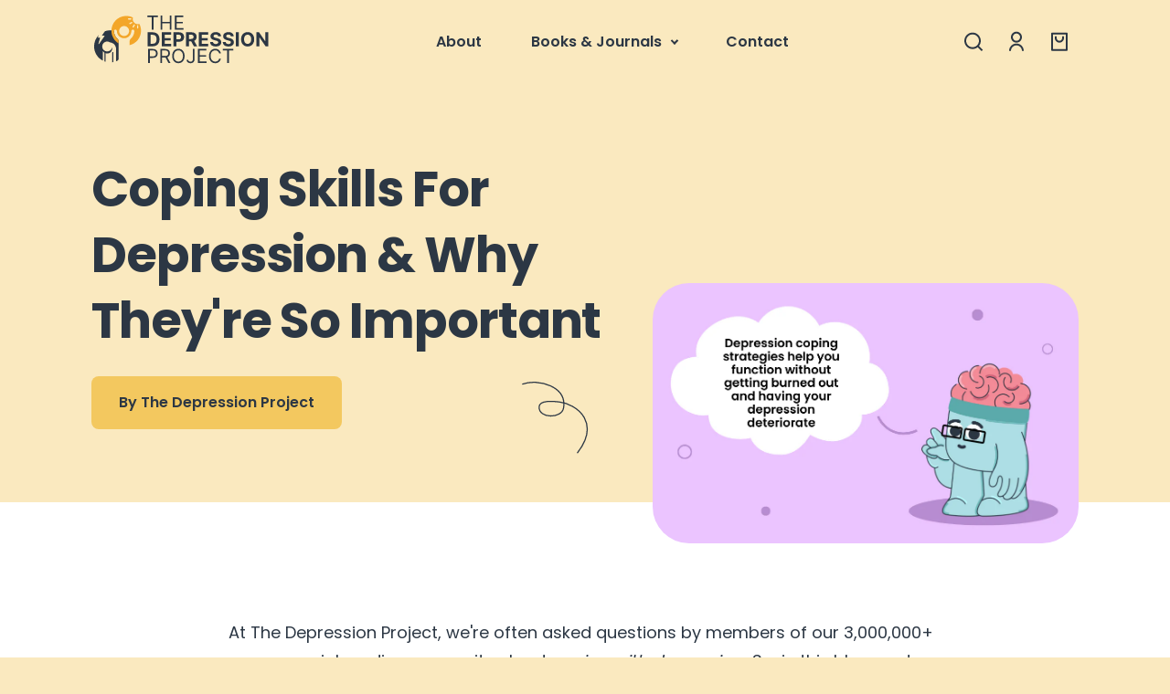

--- FILE ---
content_type: text/html; charset=utf-8
request_url: https://thedepressionproject.com/blogs/news/coping-skills-for-depression-and-why-theyre-so-important
body_size: 38172
content:
<!doctype html>
<html class="no-js" lang="en">
  <head>
    <meta name="facebook-domain-verification" content="mx0rtyu7fajo3zq9ybnn10w1q0iiso" />
    <meta charset="utf-8">
    <meta name="MobileOptimized" content="320">
    <meta name="HandheldFriendly" content="true">
    <meta name="format-detection" content="telephone=no">
    <meta name="format-detection" content="address=no">
    <meta http-equiv="X-UA-Compatible" content="IE=edge">
    <meta name="viewport" content="width=device-width, initial-scale=1.0, maximum-scale=1.0, user-scalable=no, shrink-to-fit=no">
    <meta name="theme-color" content="#2C3744">
    <meta name="msapplication-navbutton-color" content="#2C3744">
    <meta name="p:domain_verify" content="46386aaf8825b5fd89c2215548f7b5f5"/>
    <link rel="canonical" href="https://thedepressionproject.com/blogs/news/coping-skills-for-depression-and-why-theyre-so-important">
    <link rel="preconnect" href="https://cdn.shopify.com" crossorigin><link rel="icon" type="image/png" href="//thedepressionproject.com/cdn/shop/files/favicon.png?crop=center&height=32&v=1674753120&width=32"><link rel="preconnect" href="https://fonts.shopifycdn.com" crossorigin><title>
      Coping Skills For Depression &amp; Why They&#39;re So Important
 &ndash; The Depression Project</title>

    
      <meta name="description" content="In this blog post, you&#39;ll learn why it&#39;s so important to know and implement coping skills when you&#39;re fighting depression, and we&#39;ll also teach you how to cope with depression as well!">
    

    

<meta property="og:site_name" content="The Depression Project">
<meta property="og:url" content="https://thedepressionproject.com/blogs/news/coping-skills-for-depression-and-why-theyre-so-important">
<meta property="og:title" content="Coping Skills For Depression &amp; Why They&#39;re So Important">
<meta property="og:type" content="article">
<meta property="og:description" content="In this blog post, you&#39;ll learn why it&#39;s so important to know and implement coping skills when you&#39;re fighting depression, and we&#39;ll also teach you how to cope with depression as well!"><meta property="og:image" content="http://thedepressionproject.com/cdn/shop/articles/Coping_Skills_For_Depression_And_Why_They_re_So_Important.png?v=1692634599">
  <meta property="og:image:secure_url" content="https://thedepressionproject.com/cdn/shop/articles/Coping_Skills_For_Depression_And_Why_They_re_So_Important.png?v=1692634599">
  <meta property="og:image:width" content="1023">
  <meta property="og:image:height" content="625"><meta name="twitter:card" content="summary_large_image">
<meta name="twitter:title" content="Coping Skills For Depression &amp; Why They&#39;re So Important">
<meta name="twitter:description" content="In this blog post, you&#39;ll learn why it&#39;s so important to know and implement coping skills when you&#39;re fighting depression, and we&#39;ll also teach you how to cope with depression as well!">


    <script src="//thedepressionproject.com/cdn/shop/t/5/assets/global.js?v=24850326154503943211674492107" defer="defer"></script>
    <script>window.performance && window.performance.mark && window.performance.mark('shopify.content_for_header.start');</script><meta name="google-site-verification" content="rtsVhYzAPsRKgJmCAYP8AcgDGGkAtMORcfl38IoSprQ">
<meta id="shopify-digital-wallet" name="shopify-digital-wallet" content="/55346364493/digital_wallets/dialog">
<meta name="shopify-checkout-api-token" content="6ccaac641b5f1752ef48377f80bdf473">
<meta id="in-context-paypal-metadata" data-shop-id="55346364493" data-venmo-supported="false" data-environment="production" data-locale="en_US" data-paypal-v4="true" data-currency="USD">
<link rel="alternate" type="application/atom+xml" title="Feed" href="/blogs/news.atom" />
<script async="async" src="/checkouts/internal/preloads.js?locale=en-US"></script>
<link rel="preconnect" href="https://shop.app" crossorigin="anonymous">
<script async="async" src="https://shop.app/checkouts/internal/preloads.js?locale=en-US&shop_id=55346364493" crossorigin="anonymous"></script>
<script id="apple-pay-shop-capabilities" type="application/json">{"shopId":55346364493,"countryCode":"AU","currencyCode":"USD","merchantCapabilities":["supports3DS"],"merchantId":"gid:\/\/shopify\/Shop\/55346364493","merchantName":"The Depression Project","requiredBillingContactFields":["postalAddress","email"],"requiredShippingContactFields":["postalAddress","email"],"shippingType":"shipping","supportedNetworks":["visa","masterCard","amex","jcb"],"total":{"type":"pending","label":"The Depression Project","amount":"1.00"},"shopifyPaymentsEnabled":true,"supportsSubscriptions":true}</script>
<script id="shopify-features" type="application/json">{"accessToken":"6ccaac641b5f1752ef48377f80bdf473","betas":["rich-media-storefront-analytics"],"domain":"thedepressionproject.com","predictiveSearch":true,"shopId":55346364493,"locale":"en"}</script>
<script>var Shopify = Shopify || {};
Shopify.shop = "mentalhealthrevolution.myshopify.com";
Shopify.locale = "en";
Shopify.currency = {"active":"USD","rate":"1.0"};
Shopify.country = "US";
Shopify.theme = {"name":"The Depression Project","id":123170455629,"schema_name":"The Depression Project","schema_version":"1.0.0","theme_store_id":1434,"role":"main"};
Shopify.theme.handle = "null";
Shopify.theme.style = {"id":null,"handle":null};
Shopify.cdnHost = "thedepressionproject.com/cdn";
Shopify.routes = Shopify.routes || {};
Shopify.routes.root = "/";</script>
<script type="module">!function(o){(o.Shopify=o.Shopify||{}).modules=!0}(window);</script>
<script>!function(o){function n(){var o=[];function n(){o.push(Array.prototype.slice.apply(arguments))}return n.q=o,n}var t=o.Shopify=o.Shopify||{};t.loadFeatures=n(),t.autoloadFeatures=n()}(window);</script>
<script>
  window.ShopifyPay = window.ShopifyPay || {};
  window.ShopifyPay.apiHost = "shop.app\/pay";
  window.ShopifyPay.redirectState = null;
</script>
<script id="shop-js-analytics" type="application/json">{"pageType":"article"}</script>
<script defer="defer" async type="module" src="//thedepressionproject.com/cdn/shopifycloud/shop-js/modules/v2/client.init-shop-cart-sync_BT-GjEfc.en.esm.js"></script>
<script defer="defer" async type="module" src="//thedepressionproject.com/cdn/shopifycloud/shop-js/modules/v2/chunk.common_D58fp_Oc.esm.js"></script>
<script defer="defer" async type="module" src="//thedepressionproject.com/cdn/shopifycloud/shop-js/modules/v2/chunk.modal_xMitdFEc.esm.js"></script>
<script type="module">
  await import("//thedepressionproject.com/cdn/shopifycloud/shop-js/modules/v2/client.init-shop-cart-sync_BT-GjEfc.en.esm.js");
await import("//thedepressionproject.com/cdn/shopifycloud/shop-js/modules/v2/chunk.common_D58fp_Oc.esm.js");
await import("//thedepressionproject.com/cdn/shopifycloud/shop-js/modules/v2/chunk.modal_xMitdFEc.esm.js");

  window.Shopify.SignInWithShop?.initShopCartSync?.({"fedCMEnabled":true,"windoidEnabled":true});

</script>
<script>
  window.Shopify = window.Shopify || {};
  if (!window.Shopify.featureAssets) window.Shopify.featureAssets = {};
  window.Shopify.featureAssets['shop-js'] = {"shop-cart-sync":["modules/v2/client.shop-cart-sync_DZOKe7Ll.en.esm.js","modules/v2/chunk.common_D58fp_Oc.esm.js","modules/v2/chunk.modal_xMitdFEc.esm.js"],"init-fed-cm":["modules/v2/client.init-fed-cm_B6oLuCjv.en.esm.js","modules/v2/chunk.common_D58fp_Oc.esm.js","modules/v2/chunk.modal_xMitdFEc.esm.js"],"shop-cash-offers":["modules/v2/client.shop-cash-offers_D2sdYoxE.en.esm.js","modules/v2/chunk.common_D58fp_Oc.esm.js","modules/v2/chunk.modal_xMitdFEc.esm.js"],"shop-login-button":["modules/v2/client.shop-login-button_QeVjl5Y3.en.esm.js","modules/v2/chunk.common_D58fp_Oc.esm.js","modules/v2/chunk.modal_xMitdFEc.esm.js"],"pay-button":["modules/v2/client.pay-button_DXTOsIq6.en.esm.js","modules/v2/chunk.common_D58fp_Oc.esm.js","modules/v2/chunk.modal_xMitdFEc.esm.js"],"shop-button":["modules/v2/client.shop-button_DQZHx9pm.en.esm.js","modules/v2/chunk.common_D58fp_Oc.esm.js","modules/v2/chunk.modal_xMitdFEc.esm.js"],"avatar":["modules/v2/client.avatar_BTnouDA3.en.esm.js"],"init-windoid":["modules/v2/client.init-windoid_CR1B-cfM.en.esm.js","modules/v2/chunk.common_D58fp_Oc.esm.js","modules/v2/chunk.modal_xMitdFEc.esm.js"],"init-shop-for-new-customer-accounts":["modules/v2/client.init-shop-for-new-customer-accounts_C_vY_xzh.en.esm.js","modules/v2/client.shop-login-button_QeVjl5Y3.en.esm.js","modules/v2/chunk.common_D58fp_Oc.esm.js","modules/v2/chunk.modal_xMitdFEc.esm.js"],"init-shop-email-lookup-coordinator":["modules/v2/client.init-shop-email-lookup-coordinator_BI7n9ZSv.en.esm.js","modules/v2/chunk.common_D58fp_Oc.esm.js","modules/v2/chunk.modal_xMitdFEc.esm.js"],"init-shop-cart-sync":["modules/v2/client.init-shop-cart-sync_BT-GjEfc.en.esm.js","modules/v2/chunk.common_D58fp_Oc.esm.js","modules/v2/chunk.modal_xMitdFEc.esm.js"],"shop-toast-manager":["modules/v2/client.shop-toast-manager_DiYdP3xc.en.esm.js","modules/v2/chunk.common_D58fp_Oc.esm.js","modules/v2/chunk.modal_xMitdFEc.esm.js"],"init-customer-accounts":["modules/v2/client.init-customer-accounts_D9ZNqS-Q.en.esm.js","modules/v2/client.shop-login-button_QeVjl5Y3.en.esm.js","modules/v2/chunk.common_D58fp_Oc.esm.js","modules/v2/chunk.modal_xMitdFEc.esm.js"],"init-customer-accounts-sign-up":["modules/v2/client.init-customer-accounts-sign-up_iGw4briv.en.esm.js","modules/v2/client.shop-login-button_QeVjl5Y3.en.esm.js","modules/v2/chunk.common_D58fp_Oc.esm.js","modules/v2/chunk.modal_xMitdFEc.esm.js"],"shop-follow-button":["modules/v2/client.shop-follow-button_CqMgW2wH.en.esm.js","modules/v2/chunk.common_D58fp_Oc.esm.js","modules/v2/chunk.modal_xMitdFEc.esm.js"],"checkout-modal":["modules/v2/client.checkout-modal_xHeaAweL.en.esm.js","modules/v2/chunk.common_D58fp_Oc.esm.js","modules/v2/chunk.modal_xMitdFEc.esm.js"],"shop-login":["modules/v2/client.shop-login_D91U-Q7h.en.esm.js","modules/v2/chunk.common_D58fp_Oc.esm.js","modules/v2/chunk.modal_xMitdFEc.esm.js"],"lead-capture":["modules/v2/client.lead-capture_BJmE1dJe.en.esm.js","modules/v2/chunk.common_D58fp_Oc.esm.js","modules/v2/chunk.modal_xMitdFEc.esm.js"],"payment-terms":["modules/v2/client.payment-terms_Ci9AEqFq.en.esm.js","modules/v2/chunk.common_D58fp_Oc.esm.js","modules/v2/chunk.modal_xMitdFEc.esm.js"]};
</script>
<script>(function() {
  var isLoaded = false;
  function asyncLoad() {
    if (isLoaded) return;
    isLoaded = true;
    var urls = ["https:\/\/app.teelaunch.com\/sizing-charts-script.js?shop=mentalhealthrevolution.myshopify.com","https:\/\/app.teelaunch.com\/sizing-charts-script.js?shop=mentalhealthrevolution.myshopify.com"];
    for (var i = 0; i < urls.length; i++) {
      var s = document.createElement('script');
      s.type = 'text/javascript';
      s.async = true;
      s.src = urls[i];
      var x = document.getElementsByTagName('script')[0];
      x.parentNode.insertBefore(s, x);
    }
  };
  if(window.attachEvent) {
    window.attachEvent('onload', asyncLoad);
  } else {
    window.addEventListener('load', asyncLoad, false);
  }
})();</script>
<script id="__st">var __st={"a":55346364493,"offset":3600,"reqid":"e2d87687-36c5-4601-9490-2cd3eda5a83f-1769171324","pageurl":"thedepressionproject.com\/blogs\/news\/coping-skills-for-depression-and-why-theyre-so-important","s":"articles-558218346573","u":"871cbdbe99e5","p":"article","rtyp":"article","rid":558218346573};</script>
<script>window.ShopifyPaypalV4VisibilityTracking = true;</script>
<script id="captcha-bootstrap">!function(){'use strict';const t='contact',e='account',n='new_comment',o=[[t,t],['blogs',n],['comments',n],[t,'customer']],c=[[e,'customer_login'],[e,'guest_login'],[e,'recover_customer_password'],[e,'create_customer']],r=t=>t.map((([t,e])=>`form[action*='/${t}']:not([data-nocaptcha='true']) input[name='form_type'][value='${e}']`)).join(','),a=t=>()=>t?[...document.querySelectorAll(t)].map((t=>t.form)):[];function s(){const t=[...o],e=r(t);return a(e)}const i='password',u='form_key',d=['recaptcha-v3-token','g-recaptcha-response','h-captcha-response',i],f=()=>{try{return window.sessionStorage}catch{return}},m='__shopify_v',_=t=>t.elements[u];function p(t,e,n=!1){try{const o=window.sessionStorage,c=JSON.parse(o.getItem(e)),{data:r}=function(t){const{data:e,action:n}=t;return t[m]||n?{data:e,action:n}:{data:t,action:n}}(c);for(const[e,n]of Object.entries(r))t.elements[e]&&(t.elements[e].value=n);n&&o.removeItem(e)}catch(o){console.error('form repopulation failed',{error:o})}}const l='form_type',E='cptcha';function T(t){t.dataset[E]=!0}const w=window,h=w.document,L='Shopify',v='ce_forms',y='captcha';let A=!1;((t,e)=>{const n=(g='f06e6c50-85a8-45c8-87d0-21a2b65856fe',I='https://cdn.shopify.com/shopifycloud/storefront-forms-hcaptcha/ce_storefront_forms_captcha_hcaptcha.v1.5.2.iife.js',D={infoText:'Protected by hCaptcha',privacyText:'Privacy',termsText:'Terms'},(t,e,n)=>{const o=w[L][v],c=o.bindForm;if(c)return c(t,g,e,D).then(n);var r;o.q.push([[t,g,e,D],n]),r=I,A||(h.body.append(Object.assign(h.createElement('script'),{id:'captcha-provider',async:!0,src:r})),A=!0)});var g,I,D;w[L]=w[L]||{},w[L][v]=w[L][v]||{},w[L][v].q=[],w[L][y]=w[L][y]||{},w[L][y].protect=function(t,e){n(t,void 0,e),T(t)},Object.freeze(w[L][y]),function(t,e,n,w,h,L){const[v,y,A,g]=function(t,e,n){const i=e?o:[],u=t?c:[],d=[...i,...u],f=r(d),m=r(i),_=r(d.filter((([t,e])=>n.includes(e))));return[a(f),a(m),a(_),s()]}(w,h,L),I=t=>{const e=t.target;return e instanceof HTMLFormElement?e:e&&e.form},D=t=>v().includes(t);t.addEventListener('submit',(t=>{const e=I(t);if(!e)return;const n=D(e)&&!e.dataset.hcaptchaBound&&!e.dataset.recaptchaBound,o=_(e),c=g().includes(e)&&(!o||!o.value);(n||c)&&t.preventDefault(),c&&!n&&(function(t){try{if(!f())return;!function(t){const e=f();if(!e)return;const n=_(t);if(!n)return;const o=n.value;o&&e.removeItem(o)}(t);const e=Array.from(Array(32),(()=>Math.random().toString(36)[2])).join('');!function(t,e){_(t)||t.append(Object.assign(document.createElement('input'),{type:'hidden',name:u})),t.elements[u].value=e}(t,e),function(t,e){const n=f();if(!n)return;const o=[...t.querySelectorAll(`input[type='${i}']`)].map((({name:t})=>t)),c=[...d,...o],r={};for(const[a,s]of new FormData(t).entries())c.includes(a)||(r[a]=s);n.setItem(e,JSON.stringify({[m]:1,action:t.action,data:r}))}(t,e)}catch(e){console.error('failed to persist form',e)}}(e),e.submit())}));const S=(t,e)=>{t&&!t.dataset[E]&&(n(t,e.some((e=>e===t))),T(t))};for(const o of['focusin','change'])t.addEventListener(o,(t=>{const e=I(t);D(e)&&S(e,y())}));const B=e.get('form_key'),M=e.get(l),P=B&&M;t.addEventListener('DOMContentLoaded',(()=>{const t=y();if(P)for(const e of t)e.elements[l].value===M&&p(e,B);[...new Set([...A(),...v().filter((t=>'true'===t.dataset.shopifyCaptcha))])].forEach((e=>S(e,t)))}))}(h,new URLSearchParams(w.location.search),n,t,e,['guest_login'])})(!1,!0)}();</script>
<script integrity="sha256-4kQ18oKyAcykRKYeNunJcIwy7WH5gtpwJnB7kiuLZ1E=" data-source-attribution="shopify.loadfeatures" defer="defer" src="//thedepressionproject.com/cdn/shopifycloud/storefront/assets/storefront/load_feature-a0a9edcb.js" crossorigin="anonymous"></script>
<script crossorigin="anonymous" defer="defer" src="//thedepressionproject.com/cdn/shopifycloud/storefront/assets/shopify_pay/storefront-65b4c6d7.js?v=20250812"></script>
<script data-source-attribution="shopify.dynamic_checkout.dynamic.init">var Shopify=Shopify||{};Shopify.PaymentButton=Shopify.PaymentButton||{isStorefrontPortableWallets:!0,init:function(){window.Shopify.PaymentButton.init=function(){};var t=document.createElement("script");t.src="https://thedepressionproject.com/cdn/shopifycloud/portable-wallets/latest/portable-wallets.en.js",t.type="module",document.head.appendChild(t)}};
</script>
<script data-source-attribution="shopify.dynamic_checkout.buyer_consent">
  function portableWalletsHideBuyerConsent(e){var t=document.getElementById("shopify-buyer-consent"),n=document.getElementById("shopify-subscription-policy-button");t&&n&&(t.classList.add("hidden"),t.setAttribute("aria-hidden","true"),n.removeEventListener("click",e))}function portableWalletsShowBuyerConsent(e){var t=document.getElementById("shopify-buyer-consent"),n=document.getElementById("shopify-subscription-policy-button");t&&n&&(t.classList.remove("hidden"),t.removeAttribute("aria-hidden"),n.addEventListener("click",e))}window.Shopify?.PaymentButton&&(window.Shopify.PaymentButton.hideBuyerConsent=portableWalletsHideBuyerConsent,window.Shopify.PaymentButton.showBuyerConsent=portableWalletsShowBuyerConsent);
</script>
<script data-source-attribution="shopify.dynamic_checkout.cart.bootstrap">document.addEventListener("DOMContentLoaded",(function(){function t(){return document.querySelector("shopify-accelerated-checkout-cart, shopify-accelerated-checkout")}if(t())Shopify.PaymentButton.init();else{new MutationObserver((function(e,n){t()&&(Shopify.PaymentButton.init(),n.disconnect())})).observe(document.body,{childList:!0,subtree:!0})}}));
</script>
<link id="shopify-accelerated-checkout-styles" rel="stylesheet" media="screen" href="https://thedepressionproject.com/cdn/shopifycloud/portable-wallets/latest/accelerated-checkout-backwards-compat.css" crossorigin="anonymous">
<style id="shopify-accelerated-checkout-cart">
        #shopify-buyer-consent {
  margin-top: 1em;
  display: inline-block;
  width: 100%;
}

#shopify-buyer-consent.hidden {
  display: none;
}

#shopify-subscription-policy-button {
  background: none;
  border: none;
  padding: 0;
  text-decoration: underline;
  font-size: inherit;
  cursor: pointer;
}

#shopify-subscription-policy-button::before {
  box-shadow: none;
}

      </style>
<script id="sections-script" data-sections="footer" defer="defer" src="//thedepressionproject.com/cdn/shop/t/5/compiled_assets/scripts.js?v=4319"></script>
<script>window.performance && window.performance.mark && window.performance.mark('shopify.content_for_header.end');</script>

    <style data-shopify>
      :root {
        --font-body-scale: 1.05;
        --font-heading-scale: 1.1904761904761905;

        --color-base-text: 2, 9, 18;
        --color-shadow: 2, 9, 18;
        --color-base-background-1: 252, 252, 252;
        --color-base-background-2: 228, 246, 255;
        --color-base-solid-button-labels: 252, 252, 252;
        --color-base-outline-button-labels: 2, 9, 18;
        --color-base-accent-1: 2, 9, 18;
        --color-base-accent-2: 2, 9, 18;
        --payment-terms-background-color: #fcfcfc;

        --gradient-base-background-1: #fcfcfc;
        --gradient-base-background-2: #e4f6ff;
        --gradient-base-accent-1: #020912;
        --gradient-base-accent-2: #020912;

        --media-padding: px;
        --media-border-opacity: 1.0;
        --media-border-width: 0px;
        --media-radius: 0px;
        --media-shadow-opacity: 0.0;
        --media-shadow-horizontal-offset: 0px;
        --media-shadow-vertical-offset: 0px;
        --media-shadow-blur-radius: 0px;
        --media-shadow-visible: 0;

        --page-width: 140rem;
        --page-width-margin: 0rem;

        --card-image-padding: 0.0rem;
        --card-corner-radius: 0.0rem;
        --card-text-alignment: center;
        --card-border-width: 0.0rem;
        --card-border-opacity: 0.0;
        --card-shadow-opacity: 0.1;
        --card-shadow-visible: 1;
        --card-shadow-horizontal-offset: 0.0rem;
        --card-shadow-vertical-offset: 0.0rem;
        --card-shadow-blur-radius: 0.0rem;

        --badge-corner-radius: 4.0rem;

        --popup-border-width: 2px;
        --popup-border-opacity: 1.0;
        --popup-corner-radius: 0px;
        --popup-shadow-opacity: 0.0;
        --popup-shadow-horizontal-offset: 0px;
        --popup-shadow-vertical-offset: 0px;
        --popup-shadow-blur-radius: 0px;

        --drawer-border-width: 2px;
        --drawer-border-opacity: 1.0;
        --drawer-shadow-opacity: 0.0;
        --drawer-shadow-horizontal-offset: 0px;
        --drawer-shadow-vertical-offset: 0px;
        --drawer-shadow-blur-radius: 0px;

        --spacing-sections-desktop: 20px;
        --spacing-sections-mobile: 20px;

        --grid-desktop-vertical-spacing: 24px;
        --grid-desktop-horizontal-spacing: 24px;
        --grid-mobile-vertical-spacing: 12px;
        --grid-mobile-horizontal-spacing: 12px;

        --text-boxes-border-opacity: 1.0;
        --text-boxes-border-width: 0px;
        --text-boxes-radius: 0px;
        --text-boxes-shadow-opacity: 0.0;
        --text-boxes-shadow-visible: 0;
        --text-boxes-shadow-horizontal-offset: 0px;
        --text-boxes-shadow-vertical-offset: 0px;
        --text-boxes-shadow-blur-radius: 0px;

        --buttons-radius: 0px;
        --buttons-radius-outset: 0px;
        --buttons-border-width: 1px;
        --buttons-border-opacity: 1.0;
        --buttons-shadow-opacity: 0.0;
        --buttons-shadow-visible: 0;
        --buttons-shadow-horizontal-offset: 0px;
        --buttons-shadow-vertical-offset: 0px;
        --buttons-shadow-blur-radius: 0px;
        --buttons-border-offset: 0px;

        --inputs-radius: 0px;
        --inputs-border-width: 1px;
        --inputs-border-opacity: 0.55;
        --inputs-shadow-opacity: 0.0;
        --inputs-shadow-horizontal-offset: 0px;
        --inputs-margin-offset: 0px;
        --inputs-shadow-vertical-offset: 0px;
        --inputs-shadow-blur-radius: 0px;
        --inputs-radius-outset: 0px;

        --variant-pills-radius: 40px;
        --variant-pills-border-width: 1px;
        --variant-pills-border-opacity: 0.55;
        --variant-pills-shadow-opacity: 0.0;
        --variant-pills-shadow-horizontal-offset: 0px;
        --variant-pills-shadow-vertical-offset: 0px;
        --variant-pills-shadow-blur-radius: 0px;
      }
      @media (max-width: 1190px) {
          .site-navigation::before {content: ''; display: block; width: 137px; height: 44px; background-repeat: no-repeat; background-position: center center; position: absolute; top: 9px; left: 20px; background-size: cover; background-image: url(//thedepressionproject.com/cdn/shop/t/5/assets/depression-project-logo.svg?v=83195648744924535501674495770);}
      }
      
    </style>

    <link href="//thedepressionproject.com/cdn/shop/t/5/assets/tdp-global.css?v=183614004013121817681727354923" rel="stylesheet" type="text/css" media="all" />
    <link href="//thedepressionproject.com/cdn/shop/t/5/assets/tdp-style.css?v=36400458475161949021727450318" rel="stylesheet" type="text/css" media="all" />
    <link href="//thedepressionproject.com/cdn/shop/t/5/assets/tdp-customers.css?v=97849486126629489011690555822" rel="stylesheet" type="text/css" media="all" />
<link
        rel="stylesheet"
        href="//thedepressionproject.com/cdn/shop/t/5/assets/component-predictive-search.css?v=165644661289088488651674492107"
        media="print"
        onload="this.media='all'"
      ><script>
      document.documentElement.className = document.documentElement.className.replace('no-js', 'js');
      if (Shopify.designMode) {
        document.documentElement.classList.add('shopify-design-mode');
      }
    </script>
    
    <!-- "snippets/vitals-loader.liquid" was not rendered, the associated app was uninstalled -->
    
<link href="//thedepressionproject.com/cdn/shop/t/5/assets/simplee.css?v=64194863182859618321678321061" rel="stylesheet" type="text/css" media="all" />
<script src="//thedepressionproject.com/cdn/shop/t/5/assets/simplee.js?v=106390108548349868641678321062" type="text/javascript"></script>
            

    
    
    
<script>
	window.StoreCreditInit = {
		shop: 'mentalhealthrevolution.myshopify.com',
		cashback_widget_status: 0
	}
</script>




    
     
     

            

<!-- BEGIN app block: shopify://apps/currency-converter/blocks/app-embed-block/a56d6bd1-e9df-4a4a-b98e-e9bb5c43a042 --><script>
    window.codeblackbelt = window.codeblackbelt || {};
    window.codeblackbelt.shop = window.codeblackbelt.shop || 'mentalhealthrevolution.myshopify.com';
    </script><script src="//cdn.codeblackbelt.com/widgets/currency-converter-plus/main.min.js?version=2026012313+0100" async></script>
<!-- END app block --><!-- BEGIN app block: shopify://apps/yeps/blocks/yeps/e514c124-b6d8-42cf-8001-0defa550f08e --><script>
window.YepsID = '01862169-79b2-7fda-05f1-46966574bc62';

window.YepsData = {"campaigns":[{"id":"018d6ea6-074d-5991-2c1a-5e75fc5c736f","type":"bar","options":{"type":"text","fixed":true,"sticky":false,"closable":false,"closableLeft":false,"closableRight":false,"placement":"top","size":"normal","whiteLabel":true,"pushes":true,"removeIframe":true,"defaultStatic":true,"messageType":"single","animationType":null,"animationSpeed":null,"theme":{"bg":"#13333d","bg2":null,"bg3":null,"text":"#e7ebec","face":"#ffffff","buttonText":"#1a1a1a","fontSize":null,"padding":null},"textData":{"country":"your country"},"font":{"family":"inherit"},"text":"🎁 <strong>Order today and receive </strong><u><strong>five free bonuses</strong></u><strong>!</strong>","buttonText":"","href":"","linkButton":true,"newTab":false},"query":{"and":[{"timePage":{"gt":0}},{"timeSinceClose":{"gt":-1}},{"timeSinceSuccess":{"gt":0}},{"url":{"or":[{"eq":"/products/this-is-how-you-overcome-depression-a-guided-treatment-plan"},{"eq":"/products/depression-lack-of-motivation-journal"}]}}]}}],"hacks":{"removeIframe":true,"defaultStatic":true}};
window.YepsActive = true;
window.YepsIsolate = true;
window.YepsMigrated = false;

window.YepsContext = {
  locale: 'en',
  marketId: '15251079245',
  currency: 'USD',
  pageType: 'article',
  
  
  
  articleId: '558218346573',
  
  
};
</script>


<!-- END app block --><!-- BEGIN app block: shopify://apps/c-hub-customer-accounts/blocks/app-embed/0fb3ba0b-4c65-4919-a85a-48bc2d368e9c --><script>(function () { try { localStorage.removeItem('chInitPageLoad'); } catch (error) {}})();</script><!-- END app block --><!-- BEGIN app block: shopify://apps/eg-auto-add-to-cart/blocks/app-embed/0f7d4f74-1e89-4820-aec4-6564d7e535d2 -->










  
    <script
      async
      type="text/javascript"
      src="https://cdn.506.io/eg/script.js?shop=mentalhealthrevolution.myshopify.com&v=7"
    ></script>
  



  <meta id="easygift-shop" itemid="c2hvcF8kXzE3NjkxNzEzMjQ=" content="{&quot;isInstalled&quot;:true,&quot;installedOn&quot;:&quot;2024-01-18T13:10:29.381Z&quot;,&quot;appVersion&quot;:&quot;3.0&quot;,&quot;subscriptionName&quot;:&quot;Unlimited&quot;,&quot;cartAnalytics&quot;:true,&quot;freeTrialEndsOn&quot;:null,&quot;settings&quot;:{&quot;reminderBannerStyle&quot;:{&quot;position&quot;:{&quot;horizontal&quot;:&quot;right&quot;,&quot;vertical&quot;:&quot;bottom&quot;},&quot;imageUrl&quot;:null,&quot;closingMode&quot;:&quot;doNotAutoClose&quot;,&quot;cssStyles&quot;:&quot;&quot;,&quot;displayAfter&quot;:5,&quot;headerText&quot;:&quot;&quot;,&quot;primaryColor&quot;:&quot;#000000&quot;,&quot;reshowBannerAfter&quot;:&quot;everyNewSession&quot;,&quot;selfcloseAfter&quot;:5,&quot;showImage&quot;:false,&quot;subHeaderText&quot;:&quot;&quot;},&quot;addedItemIdentifier&quot;:&quot;_Gifted&quot;,&quot;ignoreOtherAppLineItems&quot;:null,&quot;customVariantsInfoLifetimeMins&quot;:1440,&quot;redirectPath&quot;:null,&quot;ignoreNonStandardCartRequests&quot;:false,&quot;bannerStyle&quot;:{&quot;position&quot;:{&quot;horizontal&quot;:&quot;right&quot;,&quot;vertical&quot;:&quot;bottom&quot;},&quot;cssStyles&quot;:null,&quot;primaryColor&quot;:&quot;#000000&quot;},&quot;themePresetId&quot;:null,&quot;notificationStyle&quot;:{&quot;position&quot;:{&quot;horizontal&quot;:null,&quot;vertical&quot;:null},&quot;cssStyles&quot;:null,&quot;duration&quot;:null,&quot;hasCustomizations&quot;:false,&quot;primaryColor&quot;:null},&quot;fetchCartData&quot;:false,&quot;useLocalStorage&quot;:{&quot;enabled&quot;:false,&quot;expiryMinutes&quot;:null},&quot;popupStyle&quot;:{&quot;addButtonText&quot;:null,&quot;cssStyles&quot;:null,&quot;dismissButtonText&quot;:null,&quot;hasCustomizations&quot;:false,&quot;imageUrl&quot;:null,&quot;outOfStockButtonText&quot;:null,&quot;primaryColor&quot;:null,&quot;secondaryColor&quot;:null,&quot;showProductLink&quot;:false,&quot;subscriptionLabel&quot;:&quot;Subscription Plan&quot;},&quot;refreshAfterBannerClick&quot;:false,&quot;disableReapplyRules&quot;:false,&quot;disableReloadOnFailedAddition&quot;:false,&quot;autoReloadCartPage&quot;:false,&quot;ajaxRedirectPath&quot;:null,&quot;allowSimultaneousRequests&quot;:false,&quot;applyRulesOnCheckout&quot;:false,&quot;enableCartCtrlOverrides&quot;:true,&quot;scriptSettings&quot;:{&quot;branding&quot;:{&quot;show&quot;:false,&quot;removalRequestSent&quot;:null},&quot;productPageRedirection&quot;:{&quot;enabled&quot;:false,&quot;products&quot;:[],&quot;redirectionURL&quot;:&quot;\/&quot;},&quot;debugging&quot;:{&quot;enabled&quot;:false,&quot;enabledOn&quot;:null,&quot;stringifyObj&quot;:false},&quot;customCSS&quot;:null,&quot;delayUpdates&quot;:2000,&quot;decodePayload&quot;:false,&quot;hideAlertsOnFrontend&quot;:false,&quot;removeEGPropertyFromSplitActionLineItems&quot;:false,&quot;fetchProductInfoFromSavedDomain&quot;:false,&quot;enableBuyNowInterceptions&quot;:false,&quot;removeProductsAddedFromExpiredRules&quot;:false,&quot;useFinalPrice&quot;:false,&quot;hideGiftedPropertyText&quot;:false,&quot;fetchCartDataBeforeRequest&quot;:false}},&quot;translations&quot;:null,&quot;defaultLocale&quot;:&quot;en&quot;,&quot;shopDomain&quot;:&quot;thedepressionproject.com&quot;}">


<script defer>
  (async function() {
    try {

      const blockVersion = "v3"
      if (blockVersion != "v3") {
        return
      }

      let metaErrorFlag = false;
      if (metaErrorFlag) {
        return
      }

      // Parse metafields as JSON
      const metafields = {"easygift-rule-65be161de0b2d8f5bf4e6ce3":{"schedule":{"enabled":false,"starts":null,"ends":null},"trigger":{"productTags":{"targets":[],"collectionInfo":null,"sellingPlan":null},"type":"productsInclude","minCartValue":null,"hasUpperCartValue":false,"upperCartValue":null,"products":[{"name":"The \"Depression Lack-Of-Motivation\" Journal - The \"Depression Lack-Of-Motivation\" Journal","variantId":40072094187597,"variantGid":"gid:\/\/shopify\/ProductVariant\/40072094187597","productGid":"gid:\/\/shopify\/Product\/6815396134989","handle":"depression-lack-of-motivation-journal","sellingPlans":[],"alerts":[],"_id":"67a386674da8699c70ede4c8"},{"name":"The \"Depression Lack-Of-Motivation\" Journal - The \"Depression Lack-Of-Motivation\" Journal \u0026 All Other Journals in the \"Depression Journals\" Series (12 Total)","variantId":40072094220365,"variantGid":"gid:\/\/shopify\/ProductVariant\/40072094220365","productGid":"gid:\/\/shopify\/Product\/6815396134989","handle":"depression-lack-of-motivation-journal","sellingPlans":[],"alerts":[],"_id":"67a386674da8699c70ede4c9"},{"name":"The \"Depression Lack-Of-Motivation\" Journal - The \"Depression Lack-Of-Motivation\" \u0026 All Other Journals + Books in \"The Complete Depression Project Library\" (37 Total)","variantId":40072094253133,"variantGid":"gid:\/\/shopify\/ProductVariant\/40072094253133","productGid":"gid:\/\/shopify\/Product\/6815396134989","handle":"depression-lack-of-motivation-journal","sellingPlans":[],"alerts":[],"_id":"67a386674da8699c70ede4ca"},{"name":"The \"Depression Lack-Of-Motivation\" Journal - Paperback","variantId":40586429235277,"variantGid":"gid:\/\/shopify\/ProductVariant\/40586429235277","productGid":"gid:\/\/shopify\/Product\/7035769192525","handle":"the-depression-lack-of-motivation-journal-paperback","sellingPlans":[],"alerts":[],"_id":"67a386674da8699c70ede4cb"},{"name":"This Is How You Overcome Depression - This Is How You Overcome Depression","variantId":40138760388685,"variantGid":"gid:\/\/shopify\/ProductVariant\/40138760388685","productGid":"gid:\/\/shopify\/Product\/6815212208205","handle":"this-is-how-you-overcome-depression-a-guided-treatment-plan","sellingPlans":[],"alerts":[],"_id":"67a386674da8699c70ede4cc"},{"name":"This Is How You Overcome Depression - This Is How You Overcome Depression \u0026 The Complete \"Depression Essentials\" Book Series (6 Books)","variantId":40211735740493,"variantGid":"gid:\/\/shopify\/ProductVariant\/40211735740493","productGid":"gid:\/\/shopify\/Product\/6815212208205","handle":"this-is-how-you-overcome-depression-a-guided-treatment-plan","sellingPlans":[],"alerts":[],"_id":"67a386674da8699c70ede4cd"},{"name":"This Is How You Overcome Depression - This Is How You Overcome Depression \u0026 All Other Books + Journals in \"The Complete Depression Project Library\" (37 Total)","variantId":40138760421453,"variantGid":"gid:\/\/shopify\/ProductVariant\/40138760421453","productGid":"gid:\/\/shopify\/Product\/6815212208205","handle":"this-is-how-you-overcome-depression-a-guided-treatment-plan","sellingPlans":[],"alerts":[],"_id":"67a386674da8699c70ede4ce"},{"name":"This Is How You Overcome Depression - Paperback","variantId":40586451517517,"variantGid":"gid:\/\/shopify\/ProductVariant\/40586451517517","productGid":"gid:\/\/shopify\/Product\/7035740454989","handle":"this-is-how-you-overcome-depression-paperback","sellingPlans":[],"alerts":[],"_id":"67a386674da8699c70ede4cf"}],"collections":[],"condition":"quantity","conditionMin":1,"conditionMax":null,"collectionSellingPlanType":null},"action":{"notification":{"enabled":false,"headerText":null,"subHeaderText":null,"showImage":false,"imageUrl":""},"discount":{"easygiftAppDiscount":false,"discountType":null,"issue":null,"type":"shpAutomatic","id":"gid:\/\/shopify\/DiscountAutomaticNode\/1120959037517","title":"Bonus!","createdByEasyGift":true,"value":100,"code":null},"popupOptions":{"showVariantsSeparately":false,"headline":null,"subHeadline":null,"showItemsPrice":false,"popupDismissable":false,"subscriptionLabel":"Subscription Plan","imageUrl":null,"persistPopup":false,"rewardQuantity":1,"showDiscountedPrice":false,"hideOOSItems":false},"banner":{"enabled":false,"headerText":null,"subHeaderText":null,"showImage":false,"imageUrl":null,"displayAfter":"5","closingMode":"doNotAutoClose","selfcloseAfter":"5","reshowBannerAfter":"everyNewSession","redirectLink":null},"type":"addAutomatically","products":[{"name":"Supportive Words For When You Can’t See The Point In Life - Default Title","variantId":"40500527792205","variantGid":"gid:\/\/shopify\/ProductVariant\/40500527792205","productGid":"gid:\/\/shopify\/Product\/7013746081869","quantity":1,"handle":"supportive-words-for-when-you-can-t-see-the-point-in-life","price":"2.99","alerts":[]},{"name":"Supportive Words For When You Feel Like Giving Up - Default Title","variantId":"40500480114765","variantGid":"gid:\/\/shopify\/ProductVariant\/40500480114765","productGid":"gid:\/\/shopify\/Product\/7013730320461","quantity":1,"handle":"supportive-words-for-when-you-feel-like-giving-up","price":"2.99","alerts":[]},{"name":"Supportive Words For When You Feel Too Depressed To Be Able To Experience Any Joy - Default Title","variantId":"40483720462413","variantGid":"gid:\/\/shopify\/ProductVariant\/40483720462413","productGid":"gid:\/\/shopify\/Product\/7008702627917","quantity":1,"handle":"supportive-words-for-when-you-feel-too-depressed-to-be-able-to-experience-any-joy","price":"2.99","alerts":[]},{"name":"Supportive Words For When You Feel Too Exhausted To Do Anything - Default Title","variantId":"40502734553165","variantGid":"gid:\/\/shopify\/ProductVariant\/40502734553165","productGid":"gid:\/\/shopify\/Product\/7014373523533","quantity":1,"handle":"supportive-words-for-when-you-feel-too-exhausted-to-do-anything","price":"2.99","alerts":[]},{"name":"Supportive Words For When You’re Overwhelmed By The “Little Things” - Default Title","variantId":"40455822770253","variantGid":"gid:\/\/shopify\/ProductVariant\/40455822770253","productGid":"gid:\/\/shopify\/Product\/7001988726861","quantity":1,"handle":"supportive-words-for-when-you-re-overwhelmed-by-the-little-things","price":"2.99","alerts":[]}],"limit":1,"preventProductRemoval":false,"addAvailableProducts":false},"targeting":{"link":{"destination":null,"data":null,"cookieLifetime":14},"additionalCriteria":{"geo":{"include":[],"exclude":[]},"type":null,"customerTags":[],"customerTagsExcluded":[],"customerId":[],"orderCount":null,"hasOrderCountMax":false,"orderCountMax":null,"totalSpent":null,"hasTotalSpentMax":false,"totalSpentMax":null},"type":"all"},"settings":{"showReminderBanner":false,"worksInReverse":true,"runsOncePerSession":false,"preventAddedItemPurchase":false},"translations":null,"_id":"65be161de0b2d8f5bf4e6ce3","name":"Depression Lack-Of-Motivation","store":"65a923368398bc0ce8042890","shop":"mentalhealthrevolution","active":true,"createdAt":"2024-02-03T10:31:57.404Z","updatedAt":"2025-04-02T02:00:39.129Z","__v":0}};

      // Process metafields in JavaScript
      let savedRulesArray = [];
      for (const [key, value] of Object.entries(metafields)) {
        if (value) {
          for (const prop in value) {
            // avoiding Object.Keys for performance gain -- no need to make an array of keys.
            savedRulesArray.push(value);
            break;
          }
        }
      }

      const metaTag = document.createElement('meta');
      metaTag.id = 'easygift-rules';
      metaTag.content = JSON.stringify(savedRulesArray);
      metaTag.setAttribute('itemid', 'cnVsZXNfJF8xNzY5MTcxMzI0');

      document.head.appendChild(metaTag);
      } catch (err) {
        
      }
  })();
</script>


  <script
    type="text/javascript"
    defer
  >

    (function () {
      try {
        window.EG_INFO = window.EG_INFO || {};
        var shopInfo = {"isInstalled":true,"installedOn":"2024-01-18T13:10:29.381Z","appVersion":"3.0","subscriptionName":"Unlimited","cartAnalytics":true,"freeTrialEndsOn":null,"settings":{"reminderBannerStyle":{"position":{"horizontal":"right","vertical":"bottom"},"imageUrl":null,"closingMode":"doNotAutoClose","cssStyles":"","displayAfter":5,"headerText":"","primaryColor":"#000000","reshowBannerAfter":"everyNewSession","selfcloseAfter":5,"showImage":false,"subHeaderText":""},"addedItemIdentifier":"_Gifted","ignoreOtherAppLineItems":null,"customVariantsInfoLifetimeMins":1440,"redirectPath":null,"ignoreNonStandardCartRequests":false,"bannerStyle":{"position":{"horizontal":"right","vertical":"bottom"},"cssStyles":null,"primaryColor":"#000000"},"themePresetId":null,"notificationStyle":{"position":{"horizontal":null,"vertical":null},"cssStyles":null,"duration":null,"hasCustomizations":false,"primaryColor":null},"fetchCartData":false,"useLocalStorage":{"enabled":false,"expiryMinutes":null},"popupStyle":{"addButtonText":null,"cssStyles":null,"dismissButtonText":null,"hasCustomizations":false,"imageUrl":null,"outOfStockButtonText":null,"primaryColor":null,"secondaryColor":null,"showProductLink":false,"subscriptionLabel":"Subscription Plan"},"refreshAfterBannerClick":false,"disableReapplyRules":false,"disableReloadOnFailedAddition":false,"autoReloadCartPage":false,"ajaxRedirectPath":null,"allowSimultaneousRequests":false,"applyRulesOnCheckout":false,"enableCartCtrlOverrides":true,"scriptSettings":{"branding":{"show":false,"removalRequestSent":null},"productPageRedirection":{"enabled":false,"products":[],"redirectionURL":"\/"},"debugging":{"enabled":false,"enabledOn":null,"stringifyObj":false},"customCSS":null,"delayUpdates":2000,"decodePayload":false,"hideAlertsOnFrontend":false,"removeEGPropertyFromSplitActionLineItems":false,"fetchProductInfoFromSavedDomain":false,"enableBuyNowInterceptions":false,"removeProductsAddedFromExpiredRules":false,"useFinalPrice":false,"hideGiftedPropertyText":false,"fetchCartDataBeforeRequest":false}},"translations":null,"defaultLocale":"en","shopDomain":"thedepressionproject.com"};
        var productRedirectionEnabled = shopInfo.settings.scriptSettings.productPageRedirection.enabled;
        if (["Unlimited", "Enterprise"].includes(shopInfo.subscriptionName) && productRedirectionEnabled) {
          var products = shopInfo.settings.scriptSettings.productPageRedirection.products;
          if (products.length > 0) {
            var productIds = products.map(function(prod) {
              var productGid = prod.id;
              var productIdNumber = parseInt(productGid.split('/').pop());
              return productIdNumber;
            });
            var productInfo = null;
            var isProductInList = productIds.includes(productInfo.id);
            if (isProductInList) {
              var redirectionURL = shopInfo.settings.scriptSettings.productPageRedirection.redirectionURL;
              if (redirectionURL) {
                window.location = redirectionURL;
              }
            }
          }
        }

        
      } catch(err) {
      return
    }})()
  </script>



<!-- END app block --><script src="https://cdn.shopify.com/extensions/019b7cd0-6587-73c3-9937-bcc2249fa2c4/lb-upsell-227/assets/lb-selleasy.js" type="text/javascript" defer="defer"></script>
<script src="https://cdn.shopify.com/extensions/019bd8e6-0a01-796c-a5d5-85dadc9a2754/yepsng-widget-65/assets/yeps.js" type="text/javascript" defer="defer"></script>
<link href="https://cdn.shopify.com/extensions/019bd8e6-0a01-796c-a5d5-85dadc9a2754/yepsng-widget-65/assets/yeps.css" rel="stylesheet" type="text/css" media="all">
<script src="https://cdn.shopify.com/extensions/019b35a3-cff8-7eb0-85f4-edb1f960047c/avada-app-49/assets/avada-cookie.js" type="text/javascript" defer="defer"></script>
<link href="https://monorail-edge.shopifysvc.com" rel="dns-prefetch">
<script>(function(){if ("sendBeacon" in navigator && "performance" in window) {try {var session_token_from_headers = performance.getEntriesByType('navigation')[0].serverTiming.find(x => x.name == '_s').description;} catch {var session_token_from_headers = undefined;}var session_cookie_matches = document.cookie.match(/_shopify_s=([^;]*)/);var session_token_from_cookie = session_cookie_matches && session_cookie_matches.length === 2 ? session_cookie_matches[1] : "";var session_token = session_token_from_headers || session_token_from_cookie || "";function handle_abandonment_event(e) {var entries = performance.getEntries().filter(function(entry) {return /monorail-edge.shopifysvc.com/.test(entry.name);});if (!window.abandonment_tracked && entries.length === 0) {window.abandonment_tracked = true;var currentMs = Date.now();var navigation_start = performance.timing.navigationStart;var payload = {shop_id: 55346364493,url: window.location.href,navigation_start,duration: currentMs - navigation_start,session_token,page_type: "article"};window.navigator.sendBeacon("https://monorail-edge.shopifysvc.com/v1/produce", JSON.stringify({schema_id: "online_store_buyer_site_abandonment/1.1",payload: payload,metadata: {event_created_at_ms: currentMs,event_sent_at_ms: currentMs}}));}}window.addEventListener('pagehide', handle_abandonment_event);}}());</script>
<script id="web-pixels-manager-setup">(function e(e,d,r,n,o){if(void 0===o&&(o={}),!Boolean(null===(a=null===(i=window.Shopify)||void 0===i?void 0:i.analytics)||void 0===a?void 0:a.replayQueue)){var i,a;window.Shopify=window.Shopify||{};var t=window.Shopify;t.analytics=t.analytics||{};var s=t.analytics;s.replayQueue=[],s.publish=function(e,d,r){return s.replayQueue.push([e,d,r]),!0};try{self.performance.mark("wpm:start")}catch(e){}var l=function(){var e={modern:/Edge?\/(1{2}[4-9]|1[2-9]\d|[2-9]\d{2}|\d{4,})\.\d+(\.\d+|)|Firefox\/(1{2}[4-9]|1[2-9]\d|[2-9]\d{2}|\d{4,})\.\d+(\.\d+|)|Chrom(ium|e)\/(9{2}|\d{3,})\.\d+(\.\d+|)|(Maci|X1{2}).+ Version\/(15\.\d+|(1[6-9]|[2-9]\d|\d{3,})\.\d+)([,.]\d+|)( \(\w+\)|)( Mobile\/\w+|) Safari\/|Chrome.+OPR\/(9{2}|\d{3,})\.\d+\.\d+|(CPU[ +]OS|iPhone[ +]OS|CPU[ +]iPhone|CPU IPhone OS|CPU iPad OS)[ +]+(15[._]\d+|(1[6-9]|[2-9]\d|\d{3,})[._]\d+)([._]\d+|)|Android:?[ /-](13[3-9]|1[4-9]\d|[2-9]\d{2}|\d{4,})(\.\d+|)(\.\d+|)|Android.+Firefox\/(13[5-9]|1[4-9]\d|[2-9]\d{2}|\d{4,})\.\d+(\.\d+|)|Android.+Chrom(ium|e)\/(13[3-9]|1[4-9]\d|[2-9]\d{2}|\d{4,})\.\d+(\.\d+|)|SamsungBrowser\/([2-9]\d|\d{3,})\.\d+/,legacy:/Edge?\/(1[6-9]|[2-9]\d|\d{3,})\.\d+(\.\d+|)|Firefox\/(5[4-9]|[6-9]\d|\d{3,})\.\d+(\.\d+|)|Chrom(ium|e)\/(5[1-9]|[6-9]\d|\d{3,})\.\d+(\.\d+|)([\d.]+$|.*Safari\/(?![\d.]+ Edge\/[\d.]+$))|(Maci|X1{2}).+ Version\/(10\.\d+|(1[1-9]|[2-9]\d|\d{3,})\.\d+)([,.]\d+|)( \(\w+\)|)( Mobile\/\w+|) Safari\/|Chrome.+OPR\/(3[89]|[4-9]\d|\d{3,})\.\d+\.\d+|(CPU[ +]OS|iPhone[ +]OS|CPU[ +]iPhone|CPU IPhone OS|CPU iPad OS)[ +]+(10[._]\d+|(1[1-9]|[2-9]\d|\d{3,})[._]\d+)([._]\d+|)|Android:?[ /-](13[3-9]|1[4-9]\d|[2-9]\d{2}|\d{4,})(\.\d+|)(\.\d+|)|Mobile Safari.+OPR\/([89]\d|\d{3,})\.\d+\.\d+|Android.+Firefox\/(13[5-9]|1[4-9]\d|[2-9]\d{2}|\d{4,})\.\d+(\.\d+|)|Android.+Chrom(ium|e)\/(13[3-9]|1[4-9]\d|[2-9]\d{2}|\d{4,})\.\d+(\.\d+|)|Android.+(UC? ?Browser|UCWEB|U3)[ /]?(15\.([5-9]|\d{2,})|(1[6-9]|[2-9]\d|\d{3,})\.\d+)\.\d+|SamsungBrowser\/(5\.\d+|([6-9]|\d{2,})\.\d+)|Android.+MQ{2}Browser\/(14(\.(9|\d{2,})|)|(1[5-9]|[2-9]\d|\d{3,})(\.\d+|))(\.\d+|)|K[Aa][Ii]OS\/(3\.\d+|([4-9]|\d{2,})\.\d+)(\.\d+|)/},d=e.modern,r=e.legacy,n=navigator.userAgent;return n.match(d)?"modern":n.match(r)?"legacy":"unknown"}(),u="modern"===l?"modern":"legacy",c=(null!=n?n:{modern:"",legacy:""})[u],f=function(e){return[e.baseUrl,"/wpm","/b",e.hashVersion,"modern"===e.buildTarget?"m":"l",".js"].join("")}({baseUrl:d,hashVersion:r,buildTarget:u}),m=function(e){var d=e.version,r=e.bundleTarget,n=e.surface,o=e.pageUrl,i=e.monorailEndpoint;return{emit:function(e){var a=e.status,t=e.errorMsg,s=(new Date).getTime(),l=JSON.stringify({metadata:{event_sent_at_ms:s},events:[{schema_id:"web_pixels_manager_load/3.1",payload:{version:d,bundle_target:r,page_url:o,status:a,surface:n,error_msg:t},metadata:{event_created_at_ms:s}}]});if(!i)return console&&console.warn&&console.warn("[Web Pixels Manager] No Monorail endpoint provided, skipping logging."),!1;try{return self.navigator.sendBeacon.bind(self.navigator)(i,l)}catch(e){}var u=new XMLHttpRequest;try{return u.open("POST",i,!0),u.setRequestHeader("Content-Type","text/plain"),u.send(l),!0}catch(e){return console&&console.warn&&console.warn("[Web Pixels Manager] Got an unhandled error while logging to Monorail."),!1}}}}({version:r,bundleTarget:l,surface:e.surface,pageUrl:self.location.href,monorailEndpoint:e.monorailEndpoint});try{o.browserTarget=l,function(e){var d=e.src,r=e.async,n=void 0===r||r,o=e.onload,i=e.onerror,a=e.sri,t=e.scriptDataAttributes,s=void 0===t?{}:t,l=document.createElement("script"),u=document.querySelector("head"),c=document.querySelector("body");if(l.async=n,l.src=d,a&&(l.integrity=a,l.crossOrigin="anonymous"),s)for(var f in s)if(Object.prototype.hasOwnProperty.call(s,f))try{l.dataset[f]=s[f]}catch(e){}if(o&&l.addEventListener("load",o),i&&l.addEventListener("error",i),u)u.appendChild(l);else{if(!c)throw new Error("Did not find a head or body element to append the script");c.appendChild(l)}}({src:f,async:!0,onload:function(){if(!function(){var e,d;return Boolean(null===(d=null===(e=window.Shopify)||void 0===e?void 0:e.analytics)||void 0===d?void 0:d.initialized)}()){var d=window.webPixelsManager.init(e)||void 0;if(d){var r=window.Shopify.analytics;r.replayQueue.forEach((function(e){var r=e[0],n=e[1],o=e[2];d.publishCustomEvent(r,n,o)})),r.replayQueue=[],r.publish=d.publishCustomEvent,r.visitor=d.visitor,r.initialized=!0}}},onerror:function(){return m.emit({status:"failed",errorMsg:"".concat(f," has failed to load")})},sri:function(e){var d=/^sha384-[A-Za-z0-9+/=]+$/;return"string"==typeof e&&d.test(e)}(c)?c:"",scriptDataAttributes:o}),m.emit({status:"loading"})}catch(e){m.emit({status:"failed",errorMsg:(null==e?void 0:e.message)||"Unknown error"})}}})({shopId: 55346364493,storefrontBaseUrl: "https://thedepressionproject.com",extensionsBaseUrl: "https://extensions.shopifycdn.com/cdn/shopifycloud/web-pixels-manager",monorailEndpoint: "https://monorail-edge.shopifysvc.com/unstable/produce_batch",surface: "storefront-renderer",enabledBetaFlags: ["2dca8a86"],webPixelsConfigList: [{"id":"348586061","configuration":"{\"config\":\"{\\\"pixel_id\\\":\\\"G-M7KCFCFLVG\\\",\\\"target_country\\\":\\\"US\\\",\\\"gtag_events\\\":[{\\\"type\\\":\\\"search\\\",\\\"action_label\\\":[\\\"G-M7KCFCFLVG\\\",\\\"AW-11464297108\\\/bcYHCJbHtoUZEJSVzdoq\\\"]},{\\\"type\\\":\\\"begin_checkout\\\",\\\"action_label\\\":[\\\"G-M7KCFCFLVG\\\",\\\"AW-11464297108\\\/hs_bCJzHtoUZEJSVzdoq\\\"]},{\\\"type\\\":\\\"view_item\\\",\\\"action_label\\\":[\\\"G-M7KCFCFLVG\\\",\\\"AW-11464297108\\\/n0kSCJPHtoUZEJSVzdoq\\\",\\\"MC-JJ3RVW3HEP\\\"]},{\\\"type\\\":\\\"purchase\\\",\\\"action_label\\\":[\\\"G-M7KCFCFLVG\\\",\\\"AW-11464297108\\\/V6BSCNnFtoUZEJSVzdoq\\\",\\\"MC-JJ3RVW3HEP\\\"]},{\\\"type\\\":\\\"page_view\\\",\\\"action_label\\\":[\\\"G-M7KCFCFLVG\\\",\\\"AW-11464297108\\\/pLH2CNzFtoUZEJSVzdoq\\\",\\\"MC-JJ3RVW3HEP\\\"]},{\\\"type\\\":\\\"add_payment_info\\\",\\\"action_label\\\":[\\\"G-M7KCFCFLVG\\\",\\\"AW-11464297108\\\/kvdHCJ_HtoUZEJSVzdoq\\\"]},{\\\"type\\\":\\\"add_to_cart\\\",\\\"action_label\\\":[\\\"G-M7KCFCFLVG\\\",\\\"AW-11464297108\\\/zx7CCJnHtoUZEJSVzdoq\\\"]}],\\\"enable_monitoring_mode\\\":false}\"}","eventPayloadVersion":"v1","runtimeContext":"OPEN","scriptVersion":"b2a88bafab3e21179ed38636efcd8a93","type":"APP","apiClientId":1780363,"privacyPurposes":[],"dataSharingAdjustments":{"protectedCustomerApprovalScopes":["read_customer_address","read_customer_email","read_customer_name","read_customer_personal_data","read_customer_phone"]}},{"id":"85786701","configuration":"{\"pixel_id\":\"371111625314573\",\"pixel_type\":\"facebook_pixel\",\"metaapp_system_user_token\":\"-\"}","eventPayloadVersion":"v1","runtimeContext":"OPEN","scriptVersion":"ca16bc87fe92b6042fbaa3acc2fbdaa6","type":"APP","apiClientId":2329312,"privacyPurposes":["ANALYTICS","MARKETING","SALE_OF_DATA"],"dataSharingAdjustments":{"protectedCustomerApprovalScopes":["read_customer_address","read_customer_email","read_customer_name","read_customer_personal_data","read_customer_phone"]}},{"id":"35094605","configuration":"{\"accountID\":\"selleasy-metrics-track\"}","eventPayloadVersion":"v1","runtimeContext":"STRICT","scriptVersion":"5aac1f99a8ca74af74cea751ede503d2","type":"APP","apiClientId":5519923,"privacyPurposes":[],"dataSharingAdjustments":{"protectedCustomerApprovalScopes":["read_customer_email","read_customer_name","read_customer_personal_data"]}},{"id":"shopify-app-pixel","configuration":"{}","eventPayloadVersion":"v1","runtimeContext":"STRICT","scriptVersion":"0450","apiClientId":"shopify-pixel","type":"APP","privacyPurposes":["ANALYTICS","MARKETING"]},{"id":"shopify-custom-pixel","eventPayloadVersion":"v1","runtimeContext":"LAX","scriptVersion":"0450","apiClientId":"shopify-pixel","type":"CUSTOM","privacyPurposes":["ANALYTICS","MARKETING"]}],isMerchantRequest: false,initData: {"shop":{"name":"The Depression Project","paymentSettings":{"currencyCode":"USD"},"myshopifyDomain":"mentalhealthrevolution.myshopify.com","countryCode":"AU","storefrontUrl":"https:\/\/thedepressionproject.com"},"customer":null,"cart":null,"checkout":null,"productVariants":[],"purchasingCompany":null},},"https://thedepressionproject.com/cdn","fcfee988w5aeb613cpc8e4bc33m6693e112",{"modern":"","legacy":""},{"shopId":"55346364493","storefrontBaseUrl":"https:\/\/thedepressionproject.com","extensionBaseUrl":"https:\/\/extensions.shopifycdn.com\/cdn\/shopifycloud\/web-pixels-manager","surface":"storefront-renderer","enabledBetaFlags":"[\"2dca8a86\"]","isMerchantRequest":"false","hashVersion":"fcfee988w5aeb613cpc8e4bc33m6693e112","publish":"custom","events":"[[\"page_viewed\",{}]]"});</script><script>
  window.ShopifyAnalytics = window.ShopifyAnalytics || {};
  window.ShopifyAnalytics.meta = window.ShopifyAnalytics.meta || {};
  window.ShopifyAnalytics.meta.currency = 'USD';
  var meta = {"page":{"pageType":"article","resourceType":"article","resourceId":558218346573,"requestId":"e2d87687-36c5-4601-9490-2cd3eda5a83f-1769171324"}};
  for (var attr in meta) {
    window.ShopifyAnalytics.meta[attr] = meta[attr];
  }
</script>
<script class="analytics">
  (function () {
    var customDocumentWrite = function(content) {
      var jquery = null;

      if (window.jQuery) {
        jquery = window.jQuery;
      } else if (window.Checkout && window.Checkout.$) {
        jquery = window.Checkout.$;
      }

      if (jquery) {
        jquery('body').append(content);
      }
    };

    var hasLoggedConversion = function(token) {
      if (token) {
        return document.cookie.indexOf('loggedConversion=' + token) !== -1;
      }
      return false;
    }

    var setCookieIfConversion = function(token) {
      if (token) {
        var twoMonthsFromNow = new Date(Date.now());
        twoMonthsFromNow.setMonth(twoMonthsFromNow.getMonth() + 2);

        document.cookie = 'loggedConversion=' + token + '; expires=' + twoMonthsFromNow;
      }
    }

    var trekkie = window.ShopifyAnalytics.lib = window.trekkie = window.trekkie || [];
    if (trekkie.integrations) {
      return;
    }
    trekkie.methods = [
      'identify',
      'page',
      'ready',
      'track',
      'trackForm',
      'trackLink'
    ];
    trekkie.factory = function(method) {
      return function() {
        var args = Array.prototype.slice.call(arguments);
        args.unshift(method);
        trekkie.push(args);
        return trekkie;
      };
    };
    for (var i = 0; i < trekkie.methods.length; i++) {
      var key = trekkie.methods[i];
      trekkie[key] = trekkie.factory(key);
    }
    trekkie.load = function(config) {
      trekkie.config = config || {};
      trekkie.config.initialDocumentCookie = document.cookie;
      var first = document.getElementsByTagName('script')[0];
      var script = document.createElement('script');
      script.type = 'text/javascript';
      script.onerror = function(e) {
        var scriptFallback = document.createElement('script');
        scriptFallback.type = 'text/javascript';
        scriptFallback.onerror = function(error) {
                var Monorail = {
      produce: function produce(monorailDomain, schemaId, payload) {
        var currentMs = new Date().getTime();
        var event = {
          schema_id: schemaId,
          payload: payload,
          metadata: {
            event_created_at_ms: currentMs,
            event_sent_at_ms: currentMs
          }
        };
        return Monorail.sendRequest("https://" + monorailDomain + "/v1/produce", JSON.stringify(event));
      },
      sendRequest: function sendRequest(endpointUrl, payload) {
        // Try the sendBeacon API
        if (window && window.navigator && typeof window.navigator.sendBeacon === 'function' && typeof window.Blob === 'function' && !Monorail.isIos12()) {
          var blobData = new window.Blob([payload], {
            type: 'text/plain'
          });

          if (window.navigator.sendBeacon(endpointUrl, blobData)) {
            return true;
          } // sendBeacon was not successful

        } // XHR beacon

        var xhr = new XMLHttpRequest();

        try {
          xhr.open('POST', endpointUrl);
          xhr.setRequestHeader('Content-Type', 'text/plain');
          xhr.send(payload);
        } catch (e) {
          console.log(e);
        }

        return false;
      },
      isIos12: function isIos12() {
        return window.navigator.userAgent.lastIndexOf('iPhone; CPU iPhone OS 12_') !== -1 || window.navigator.userAgent.lastIndexOf('iPad; CPU OS 12_') !== -1;
      }
    };
    Monorail.produce('monorail-edge.shopifysvc.com',
      'trekkie_storefront_load_errors/1.1',
      {shop_id: 55346364493,
      theme_id: 123170455629,
      app_name: "storefront",
      context_url: window.location.href,
      source_url: "//thedepressionproject.com/cdn/s/trekkie.storefront.8d95595f799fbf7e1d32231b9a28fd43b70c67d3.min.js"});

        };
        scriptFallback.async = true;
        scriptFallback.src = '//thedepressionproject.com/cdn/s/trekkie.storefront.8d95595f799fbf7e1d32231b9a28fd43b70c67d3.min.js';
        first.parentNode.insertBefore(scriptFallback, first);
      };
      script.async = true;
      script.src = '//thedepressionproject.com/cdn/s/trekkie.storefront.8d95595f799fbf7e1d32231b9a28fd43b70c67d3.min.js';
      first.parentNode.insertBefore(script, first);
    };
    trekkie.load(
      {"Trekkie":{"appName":"storefront","development":false,"defaultAttributes":{"shopId":55346364493,"isMerchantRequest":null,"themeId":123170455629,"themeCityHash":"13321004412667943053","contentLanguage":"en","currency":"USD","eventMetadataId":"8c6287cf-6e07-4cd5-a767-e17b3b9947a7"},"isServerSideCookieWritingEnabled":true,"monorailRegion":"shop_domain","enabledBetaFlags":["65f19447"]},"Session Attribution":{},"S2S":{"facebookCapiEnabled":true,"source":"trekkie-storefront-renderer","apiClientId":580111}}
    );

    var loaded = false;
    trekkie.ready(function() {
      if (loaded) return;
      loaded = true;

      window.ShopifyAnalytics.lib = window.trekkie;

      var originalDocumentWrite = document.write;
      document.write = customDocumentWrite;
      try { window.ShopifyAnalytics.merchantGoogleAnalytics.call(this); } catch(error) {};
      document.write = originalDocumentWrite;

      window.ShopifyAnalytics.lib.page(null,{"pageType":"article","resourceType":"article","resourceId":558218346573,"requestId":"e2d87687-36c5-4601-9490-2cd3eda5a83f-1769171324","shopifyEmitted":true});

      var match = window.location.pathname.match(/checkouts\/(.+)\/(thank_you|post_purchase)/)
      var token = match? match[1]: undefined;
      if (!hasLoggedConversion(token)) {
        setCookieIfConversion(token);
        
      }
    });


        var eventsListenerScript = document.createElement('script');
        eventsListenerScript.async = true;
        eventsListenerScript.src = "//thedepressionproject.com/cdn/shopifycloud/storefront/assets/shop_events_listener-3da45d37.js";
        document.getElementsByTagName('head')[0].appendChild(eventsListenerScript);

})();</script>
<script
  defer
  src="https://thedepressionproject.com/cdn/shopifycloud/perf-kit/shopify-perf-kit-3.0.4.min.js"
  data-application="storefront-renderer"
  data-shop-id="55346364493"
  data-render-region="gcp-us-central1"
  data-page-type="article"
  data-theme-instance-id="123170455629"
  data-theme-name="The Depression Project"
  data-theme-version="1.0.0"
  data-monorail-region="shop_domain"
  data-resource-timing-sampling-rate="10"
  data-shs="true"
  data-shs-beacon="true"
  data-shs-export-with-fetch="true"
  data-shs-logs-sample-rate="1"
  data-shs-beacon-endpoint="https://thedepressionproject.com/api/collect"
></script>
</head><body class="type-article template-article orange-header-bg" data-lang="en">
    <div class="site-wrapper">
      <svg version="1.1" xmlns="http://www.w3.org/2000/svg" xmlns:xlink="http://www.w3.org/1999/xlink" style="display: none;">
	<defs>

		<!-- Times 18x18 -->
		<g id="svg-times"><path d="M9.81,8.75l7.47-7.47A.75.75,0,0,0,16.22.22L8.75,7.69,1.28.22A.75.75,0,0,0,.22,1.28L7.69,8.75.22,16.22a.75.75,0,0,0,0,1.06.75.75,0,0,0,1.06,0L8.75,9.81l7.47,7.47a.75.75,0,0,0,1.06,0,.75.75,0,0,0,0-1.06Z"/></g>

		<!-- Search 24x25 -->
		<g id="svg-search"><path d="M18.031 17.2982L22.314 21.5802L20.899 22.9952L16.617 18.7122C15.0237 19.9895 13.042 20.6841 11 20.6812C6.032 20.6812 2 16.6492 2 11.6812C2 6.71324 6.032 2.68124 11 2.68124C15.968 2.68124 20 6.71324 20 11.6812C20.0029 13.7232 19.3082 15.705 18.031 17.2982ZM16.025 16.5562C17.2941 15.2511 18.0029 13.5017 18 11.6812C18 7.81324 14.867 4.68124 11 4.68124C7.132 4.68124 4 7.81324 4 11.6812C4 15.5482 7.132 18.6812 11 18.6812C12.8204 18.6841 14.5699 17.9754 15.875 16.7062L16.025 16.5562Z" /></g>

		<!-- User 24x25 -->
		<g id="svg-user"><path d="M4 22.6812C4 20.5595 4.84285 18.5247 6.34315 17.0244C7.84344 15.5241 9.87827 14.6812 12 14.6812C14.1217 14.6812 16.1566 15.5241 17.6569 17.0244C19.1571 18.5247 20 20.5595 20 22.6812H18C18 21.0899 17.3679 19.5638 16.2426 18.4386C15.1174 17.3134 13.5913 16.6812 12 16.6812C10.4087 16.6812 8.88258 17.3134 7.75736 18.4386C6.63214 19.5638 6 21.0899 6 22.6812H4ZM12 13.6812C8.685 13.6812 6 10.9962 6 7.68124C6 4.36624 8.685 1.68124 12 1.68124C15.315 1.68124 18 4.36624 18 7.68124C18 10.9962 15.315 13.6812 12 13.6812ZM12 11.6812C14.21 11.6812 16 9.89124 16 7.68124C16 5.47124 14.21 3.68124 12 3.68124C9.79 3.68124 8 5.47124 8 7.68124C8 9.89124 9.79 11.6812 12 11.6812Z" /></g>

		<!-- Cart 24x25 -->
		<g id="svg-cart"><path d="M20 22.6812H4C3.73478 22.6812 3.48043 22.5759 3.29289 22.3884C3.10536 22.2008 3 21.9465 3 21.6812V3.68124C3 3.41603 3.10536 3.16167 3.29289 2.97414C3.48043 2.7866 3.73478 2.68124 4 2.68124H20C20.2652 2.68124 20.5196 2.7866 20.7071 2.97414C20.8946 3.16167 21 3.41603 21 3.68124V21.6812C21 21.9465 20.8946 22.2008 20.7071 22.3884C20.5196 22.5759 20.2652 22.6812 20 22.6812ZM19 20.6812V4.68124H5V20.6812H19ZM9 6.68124V8.68124C9 9.47689 9.31607 10.24 9.87868 10.8026C10.4413 11.3652 11.2044 11.6812 12 11.6812C12.7956 11.6812 13.5587 11.3652 14.1213 10.8026C14.6839 10.24 15 9.47689 15 8.68124V6.68124H17V8.68124C17 10.0073 16.4732 11.2791 15.5355 12.2168C14.5979 13.1545 13.3261 13.6812 12 13.6812C10.6739 13.6812 9.40215 13.1545 8.46447 12.2168C7.52678 11.2791 7 10.0073 7 8.68124V6.68124H9Z" /></g>

		<!-- Bars 24x25 -->
		<g id="svg-bars"><path d="M3 4.41591H21V6.41591H3V4.41591ZM3 11.4159H21V13.4159H3V11.4159ZM3 18.4159H21V20.4159H3V18.4159Z" /></g>

		<!-- Angle right 8x14 -->
		<g id="svg-angle-right"><path d="M5.17168 7.05495L0.221679 2.10494L1.63568 0.690945L7.99968 7.05495L1.63568 13.4189L0.22168 12.0049L5.17168 7.05495Z" /></g>

		<!-- Facebook 10x19 -->
		<g id="svg-sfcb"><path d="M6.39703 18.4142V10.2182H9.16203L9.57303 7.00916H6.39703V4.96516C6.39703 4.03916 6.65503 3.40516 7.98403 3.40516H9.66803V0.544161C8.84867 0.456352 8.02508 0.413954 7.20103 0.417161C4.75703 0.417161 3.07903 1.90916 3.07903 4.64816V7.00316H0.332031V10.2122H3.08503V18.4142H6.39703Z" /></g>

		<!-- Instagram 22x23 -->
		<g id="svg-sinst"><path d="M6.465 0.482992C7.638 0.428992 8.012 0.416992 11 0.416992C13.988 0.416992 14.362 0.429992 15.534 0.482992C16.706 0.535992 17.506 0.722992 18.206 0.993992C18.939 1.27099 19.604 1.70399 20.154 2.26399C20.714 2.81299 21.146 3.47699 21.422 4.21099C21.694 4.91099 21.88 5.71099 21.934 6.88099C21.988 8.05599 22 8.42999 22 11.417C22 14.405 21.987 14.779 21.934 15.952C21.881 17.122 21.694 17.922 21.422 18.622C21.146 19.3561 20.7133 20.0212 20.154 20.571C19.604 21.131 18.939 21.563 18.206 21.839C17.506 22.111 16.706 22.297 15.536 22.351C14.362 22.405 13.988 22.417 11 22.417C8.012 22.417 7.638 22.404 6.465 22.351C5.295 22.298 4.495 22.111 3.795 21.839C3.06092 21.563 2.39582 21.1302 1.846 20.571C1.28638 20.0217 0.853315 19.3569 0.577 18.623C0.306 17.923 0.12 17.123 0.066 15.953C0.012 14.778 0 14.404 0 11.417C0 8.42899 0.013 8.05499 0.066 6.88299C0.119 5.71099 0.306 4.91099 0.577 4.21099C0.853723 3.47707 1.28712 2.81231 1.847 2.26299C2.39604 1.70349 3.06047 1.27044 3.794 0.993992C4.494 0.722992 5.294 0.536992 6.464 0.482992H6.465ZM15.445 2.46299C14.285 2.40999 13.937 2.39899 11 2.39899C8.063 2.39899 7.715 2.40999 6.555 2.46299C5.482 2.51199 4.9 2.69099 4.512 2.84199C3.999 3.04199 3.632 3.27899 3.247 3.66399C2.88205 4.01904 2.60118 4.45127 2.425 4.92899C2.274 5.31699 2.095 5.89899 2.046 6.97199C1.993 8.13199 1.982 8.47999 1.982 11.417C1.982 14.354 1.993 14.702 2.046 15.862C2.095 16.935 2.274 17.517 2.425 17.905C2.601 18.382 2.882 18.815 3.247 19.17C3.602 19.535 4.035 19.816 4.512 19.992C4.9 20.143 5.482 20.322 6.555 20.371C7.715 20.424 8.062 20.435 11 20.435C13.938 20.435 14.285 20.424 15.445 20.371C16.518 20.322 17.1 20.143 17.488 19.992C18.001 19.792 18.368 19.555 18.753 19.17C19.118 18.815 19.399 18.382 19.575 17.905C19.726 17.517 19.905 16.935 19.954 15.862C20.007 14.702 20.018 14.354 20.018 11.417C20.018 8.47999 20.007 8.13199 19.954 6.97199C19.905 5.89899 19.726 5.31699 19.575 4.92899C19.375 4.41599 19.138 4.04899 18.753 3.66399C18.3979 3.29906 17.9657 3.0182 17.488 2.84199C17.1 2.69099 16.518 2.51199 15.445 2.46299ZM9.595 14.808C10.3797 15.1346 11.2534 15.1787 12.0669 14.9327C12.8805 14.6867 13.5834 14.1659 14.0556 13.4592C14.5278 12.7526 14.7401 11.9039 14.656 11.0581C14.572 10.2123 14.197 9.42196 13.595 8.82199C13.2112 8.43847 12.7472 8.1448 12.2363 7.96214C11.7255 7.77947 11.1804 7.71235 10.6405 7.76561C10.1006 7.81886 9.57915 7.99117 9.1138 8.27012C8.64845 8.54908 8.25074 8.92774 7.9493 9.37884C7.64786 9.82995 7.45019 10.3423 7.37052 10.879C7.29084 11.4156 7.33115 11.9633 7.48854 12.4825C7.64593 13.0017 7.91648 13.4796 8.28072 13.8817C8.64496 14.2838 9.09382 14.6002 9.595 14.808ZM7.002 7.41899C7.52702 6.89397 8.15032 6.4775 8.8363 6.19335C9.52228 5.90921 10.2575 5.76297 11 5.76297C11.7425 5.76297 12.4777 5.90921 13.1637 6.19335C13.8497 6.47749 14.473 6.89397 14.998 7.41899C15.523 7.94402 15.9395 8.56731 16.2236 9.25329C16.5078 9.93927 16.654 10.6745 16.654 11.417C16.654 12.1595 16.5078 12.8947 16.2236 13.5807C15.9395 14.2667 15.523 14.89 14.998 15.415C13.9377 16.4753 12.4995 17.071 11 17.071C9.50046 17.071 8.06234 16.4753 7.002 15.415C5.94166 14.3547 5.34597 12.9165 5.34597 11.417C5.34597 9.91745 5.94166 8.47933 7.002 7.41899ZM17.908 6.60499C18.0381 6.48226 18.1423 6.33467 18.2143 6.17097C18.2863 6.00726 18.3248 5.83076 18.3274 5.65192C18.33 5.47308 18.2967 5.29554 18.2295 5.1298C18.1622 4.96406 18.0624 4.8135 17.936 4.68703C17.8095 4.56056 17.6589 4.46075 17.4932 4.39351C17.3275 4.32627 17.1499 4.29297 16.9711 4.29558C16.7922 4.29818 16.6157 4.33665 16.452 4.40869C16.2883 4.48073 16.1407 4.58489 16.018 4.71499C15.7793 4.96802 15.6486 5.30411 15.6537 5.65192C15.6588 5.99973 15.7992 6.33187 16.0452 6.57784C16.2911 6.8238 16.6233 6.96422 16.9711 6.96929C17.3189 6.97436 17.655 6.84368 17.908 6.60499Z" /></g>

		<!-- TikTok 18x21 -->
		<g id="svg-stkt"><path d="M16.5901 5.10699C15.5933 4.88778 14.6915 4.35843 14.0142 3.59488C13.3369 2.83134 12.9189 1.87286 12.8201 0.856992V0.416992H9.37014V14.087C9.37085 14.6936 9.18068 15.285 8.82659 15.7774C8.47249 16.2699 7.97242 16.6385 7.39721 16.831C6.82199 17.0234 6.2008 17.0301 5.62162 16.8499C5.04244 16.6697 4.53464 16.3118 4.17015 15.827C3.84359 15.3978 3.64363 14.8859 3.59287 14.349C3.54212 13.8121 3.64259 13.2717 3.88292 12.789C4.12326 12.3062 4.49388 11.9004 4.95286 11.6173C5.41184 11.3341 5.94088 11.1851 6.48014 11.187C6.77839 11.1853 7.07514 11.2291 7.36015 11.317V7.81699C7.02848 7.77592 6.69425 7.75921 6.36015 7.76699C5.12946 7.79988 3.93506 8.19093 2.92323 8.89226C1.91139 9.59359 1.12604 10.5748 0.663321 11.7156C0.200607 12.8565 0.0806234 14.1075 0.318062 15.3156C0.5555 16.5236 1.14006 17.6361 2.00015 18.517C2.88163 19.4132 4.00964 20.0271 5.24084 20.2808C6.47204 20.5344 7.75086 20.4164 8.9148 19.9416C10.0787 19.4668 11.0753 18.6567 11.7778 17.6142C12.4803 16.5718 12.857 15.344 12.8601 14.087V7.08699C14.2516 8.08094 15.9202 8.61264 17.6301 8.60699V5.20699C17.2942 5.20838 16.9591 5.17486 16.6301 5.10699H16.5901Z" /></g>

		<!-- Reach 25x24 -->
		<g id="svg-reach"><path d="M23.5418 5.25V11.25C23.5418 11.5484 23.4233 11.8345 23.2123 12.0455C23.0013 12.2565 22.7152 12.375 22.4168 12.375C22.1185 12.375 21.8323 12.2565 21.6213 12.0455C21.4104 11.8345 21.2918 11.5484 21.2918 11.25V7.96875L14.2137 15.0469C14.1092 15.1518 13.985 15.235 13.8482 15.2918C13.7115 15.3485 13.5649 15.3778 13.4168 15.3778C13.2688 15.3778 13.1221 15.3485 12.9854 15.2918C12.8487 15.235 12.7245 15.1518 12.6199 15.0469L9.66682 12.0938L3.7137 18.0469C3.5014 18.2564 3.21512 18.3739 2.91682 18.3739C2.61853 18.3739 2.33225 18.2564 2.11995 18.0469C2.01507 17.9424 1.93185 17.8182 1.87507 17.6814C1.81829 17.5447 1.78906 17.3981 1.78906 17.25C1.78906 17.1019 1.81829 16.9553 1.87507 16.8186C1.93185 16.6818 2.01507 16.5576 2.11995 16.4531L8.86995 9.70312C8.97447 9.59825 9.09866 9.51503 9.2354 9.45825C9.37215 9.40147 9.51876 9.37224 9.66682 9.37224C9.81489 9.37224 9.9615 9.40147 10.0982 9.45825C10.235 9.51503 10.3592 9.59825 10.4637 9.70312L13.4168 12.6562L19.6981 6.375H16.4168C16.1185 6.375 15.8323 6.25647 15.6213 6.0455C15.4104 5.83452 15.2918 5.54837 15.2918 5.25C15.2918 4.95163 15.4104 4.66548 15.6213 4.4545C15.8323 4.24353 16.1185 4.125 16.4168 4.125H22.4168C22.7152 4.125 23.0013 4.24353 23.2123 4.4545C23.4233 4.66548 23.5418 4.95163 23.5418 5.25Z" /></g>

		<!-- Text decoration 1 44x38 -->
		<g id="svg-text-decoration-1"><path d="m27.6,37.35c-1.2,0-2.25-.86-2.46-2.08-.23-1.36.68-2.65,2.05-2.88.91-.16,1.93-.29,3.01-.42,3.23-.41,7.26-.93,9.3-2.46,1.1-.83,2.67-.61,3.5.5.83,1.1.6,2.67-.5,3.5-3.1,2.32-7.65,2.9-11.66,3.42-1,.13-1.95.25-2.8.39-.14.02-.28.04-.42.04Zm-11.15-12.83c-1.05,0-2.02-.66-2.37-1.71-.44-1.31.27-2.73,1.58-3.16,3.08-1.03,5.94-3.83,8.7-6.53,1.26-1.24,2.56-2.51,3.88-3.61,1.06-.88,2.64-.74,3.52.32.88,1.06.74,2.64-.32,3.52-1.16.97-2.34,2.12-3.58,3.34-3.02,2.96-6.44,6.32-10.62,7.71-.26.09-.53.13-.79.13Zm-13.94-3.9c-.25,0-.51-.04-.77-.12-1.31-.42-2.04-1.83-1.61-3.15L5.14,1.74C5.56.42,6.97-.3,8.29.12c1.31.42,2.04,1.83,1.61,3.15l-5.02,15.62c-.34,1.06-1.32,1.74-2.38,1.74Z"/></g>

		<!-- Trash 24x24 -->
		<g id="svg-trash"><path d="M7 4V2H17V4H22V6H20V21C20 21.2652 19.8946 21.5196 19.7071 21.7071C19.5196 21.8946 19.2652 22 19 22H5C4.73478 22 4.48043 21.8946 4.29289 21.7071C4.10536 21.5196 4 21.2652 4 21V6H2V4H7ZM6 6V20H18V6H6ZM9 9H11V17H9V9ZM13 9H15V17H13V9Z" /></g>

		<!-- Search 24x24 -->
		<g id="svg-search"><path d="M18.031 16.617L22.314 20.899L20.899 22.314L16.617 18.031C15.0237 19.3082 13.042 20.0029 11 20C6.032 20 2 15.968 2 11C2 6.032 6.032 2 11 2C15.968 2 20 6.032 20 11C20.0029 13.042 19.3082 15.0237 18.031 16.617ZM16.025 15.875C17.2941 14.5699 18.0029 12.8204 18 11C18 7.132 14.867 4 11 4C7.132 4 4 7.132 4 11C4 14.867 7.132 18 11 18C12.8204 18.0029 14.5699 17.2941 15.875 16.025L16.025 15.875Z" /></g>

	</defs>
</svg>

      <div id="shopify-section-tdp-announcement-bar" class="shopify-section"></div>
      <div class="header-spacer"></div>
      <header id="shopify-section-header" class="shopify-section site-header"><div class="wrapper">
    <div class="inner">
        <div class="site-logo">
            <a href="/">
                <img loading="lazy" src="https://cdn.shopify.com/s/files/1/0553/4636/4493/files/depression-project-logo.svg" alt="The Depression Project" />
            </a>
        </div>
        <div class="site-navigation">
            <ul><li>
                            <a href="/pages/about">About</a></li><li class="has-child">
                            <a href="/collections/books-journals">Books &amp; Journals</a><ul><li><a href="/products/this-is-how-you-overcome-depression-a-guided-treatment-plan">This Is How You Overcome Depression</a></li><br /><li><a href="/products/how-to-support-a-loved-one-with-depression">How To Support A Loved One With Depression</a></li><br /><li><a href="/products/how-to-explain-depression-to-your-loved-ones-book">How To Explain Depression To Your Loved Ones</a></li><br /><li><a href="/products/how-to-practice-self-care-when-you-have-depression-book">How To Practice Self-Care When You Have Depression</a></li><br /><li><a href="/products/how-to-overcome-your-negative-thoughts">How To Overcome Your Negative Thoughts</a></li><br /><li><a href="/products/the-foundations-of-trauma-and-how-to-heal-from-it-workbook">The Foundations Of Trauma And How To Heal From It</a></li><br /><li><a href="/collections/depression-journals">Depression Journals</a></li><br /><li><a href="/collections/negative-thoughts-journals">Journals For Negative Thoughts</a></li><br /><li><a href="/collections/worrying-thoughts-journals">Journals For Worrying Thoughts</a></li><br /></ul></li><li>
                            <a href="#helpscout_beacon">Contact</a></li>
                    <li class="log-in"><a href="/account/login">Log in</a></li>
    			
            </ul>
            <a href="javascript:;" class="mnav-close js-mnav-close"><svg viewBox="0 0 18 18" width="18" height="18"><use xlink:href="#svg-times"></use></svg></a>
        </div>
        <div class="right">
            <ul>
                <li class="right-search"><a href="/search" title="Search"><svg viewBox="0 0 24 25" width="24" height="25"><use xlink:href="#svg-search"></use></svg></a></li>
                
                    <li class="right-user"><a href="/account/login" title="Log in"><svg viewBox="0 0 24 25" width="24" height="25"><use xlink:href="#svg-user"></use></svg></a></li>
    			
                <li class="right-cart"><a href="/cart" title="Cart"><svg viewBox="0 0 24 25" width="24" height="25"><use xlink:href="#svg-cart"></use></svg></a></li>
                <li class="right-bars"><a href="javascript:;" class="js-mnav-toggle"><svg viewBox="0 0 24 25" width="24" height="25"><use xlink:href="#svg-bars"></use></svg></a></li>
            </ul>
        </div>
    </div>
</div>

<script>!function(e,t,n){function a(){var e=t.getElementsByTagName("script")[0],n=t.createElement("script");n.type="text/javascript",n.async=!0,n.src="https://beacon-v2.helpscout.net",e.parentNode.insertBefore(n,e)}if(e.Beacon=n=function(t,n,a){e.Beacon.readyQueue.push({method:t,options:n,data:a})},n.readyQueue=[],"complete"===t.readyState)return a();e.attachEvent?e.attachEvent("onload",a):e.addEventListener("load",a,!1)}(window,document,window.Beacon||function(){});</script>
<script>window.Beacon('init', 'a4dbfa01-1728-41aa-bce0-35bd03b5db41')</script>


</header>
      
      <main id="MainContent" class="content-for-layout focus-none" role="main" tabindex="-1">
          
              <section id="shopify-section-template--14648840585293__main" class="shopify-section section"><link href="//thedepressionproject.com/cdn/shop/t/5/assets/section-blog-post.css?v=150338533912445407631674492107" rel="stylesheet" type="text/css" media="all" />
<article itemscope itemtype="http://schema.org/BlogPosting"><div class="section section-start post">
                <div class="wrapper">
                    <div class="left">
                        <div class="text">
                            <h1 class="title"><strong itemprop="headline">Coping Skills For Depression &amp; Why They&#39;re So Important</strong></h1>
                            <span style="display: none;" itemprop="dateCreated pubdate datePublished"><time datetime="2023-08-21T16:16:42Z">August 21, 2023</time></span><p class="bottom-label" itemprop="author" itemscope itemtype="http://schema.org/Person">
                                    <span itemprop="name">By The Depression Project</span>
                                </p></div>
                    </div>
                    <div class="right"><img src="//thedepressionproject.com/cdn/shop/articles/Coping_Skills_For_Depression_And_Why_They_re_So_Important.png?v=1692634599&amp;width=1500" alt="Quotes about coping skills for depression: &quot;Depression coping skills help you function without getting burned out and having your depression deteriorate&quot;." srcset="//thedepressionproject.com/cdn/shop/articles/Coping_Skills_For_Depression_And_Why_They_re_So_Important.png?v=1692634599&amp;width=352 352w, //thedepressionproject.com/cdn/shop/articles/Coping_Skills_For_Depression_And_Why_They_re_So_Important.png?v=1692634599&amp;width=832 832w, //thedepressionproject.com/cdn/shop/articles/Coping_Skills_For_Depression_And_Why_They_re_So_Important.png?v=1692634599&amp;width=1200 1200w, //thedepressionproject.com/cdn/shop/articles/Coping_Skills_For_Depression_And_Why_They_re_So_Important.png?v=1692634599&amp;width=1500 1500w" width="1500" height="916">
                            <img src="//thedepressionproject.com/cdn/shop/articles/Coping_Skills_For_Depression_And_Why_They_re_So_Important.png?v=1692634599&amp;width=1500" alt="Quotes about coping skills for depression: &quot;Depression coping skills help you function without getting burned out and having your depression deteriorate&quot;." srcset="//thedepressionproject.com/cdn/shop/articles/Coping_Skills_For_Depression_And_Why_They_re_So_Important.png?v=1692634599&amp;width=352 352w, //thedepressionproject.com/cdn/shop/articles/Coping_Skills_For_Depression_And_Why_They_re_So_Important.png?v=1692634599&amp;width=832 832w, //thedepressionproject.com/cdn/shop/articles/Coping_Skills_For_Depression_And_Why_They_re_So_Important.png?v=1692634599&amp;width=1200 1200w, //thedepressionproject.com/cdn/shop/articles/Coping_Skills_For_Depression_And_Why_They_re_So_Important.png?v=1692634599&amp;width=1500 1500w" width="1500" height="916" class="mobile">
</div>
                </div>
            </div><div class="section section-post-content">
              <div class="wrapper">
                  
                  
                  <p>At The Depression Project, we're often asked questions by members of our 3,000,000+ person social media community about <em>coping with depression.</em> So, in this blog post, we're going to share with you a free excerpt from our book <em><a title="This Is How You Overcome Depression Book - A Guided Treatment Plan To Beat This Illness" href="/products/this-is-how-you-overcome-depression-a-guided-treatment-plan" target="_blank">This Is How You Overcome Depression</a> </em>that details:</p>
<ol>
<li><strong>The importance of having coping skills when you're fighting depression;</strong></li>
<li><strong>How to actually cope with depression - in such a way that you can help prevent yourself from becoming burned out, from breaking down emotionally, and from fuelling <a href="/blogs/news/depressions-vicious-cycle-and-factors-that-fuel-it" title="Depression’s Vicious Cycle &amp; The 5 Factors That Fuel It" target="_blank">depression's vicious cycle</a> and therefore having the symptoms of your depression worsen.</strong></li>
</ol>
<p>As soon as you're ready, let's get started!</p>




    
    
        <div class="excerpt-open">
            <a href="/products/this-is-how-you-overcome-depression-a-guided-treatment-plan" class="item">
                <img loading="lazy" src="//thedepressionproject.com/cdn/shop/files/ThisIsHowYouOvercomeDepression-AGuidedTreatmentPlan_700x.png?v=1692355147" alt="This Is How You Overcome Depression" />
            </a>
            <p class="excerpt-label">Free excerpt</p>
        </div>
    

<p>So, like we talked about in the previous chapter, <a href="/blogs/news/how-to-survive-a-depressive-episode" title="How To Survive A Depressive Episode" target="_blank">in order to prevent your depression from completely consuming you, it’s really important that you implement <em>survival strategies</em> that give you quick, short-term relief when you’re in the Storm Zone with severe depressive symptoms</a>. And, like we also said, if you implement these survival strategies and therefore reverse <a title="Depression’s Vicious Cycle &amp; The 5 Factors That Fuel It" href="/blogs/news/depressions-vicious-cycle-and-factors-that-fuel-it" target="_blank">depression's vicious cycle</a>, you can pull yourself out of the Storm Zone and into the Rain Zone of the Storm To Sun Framework.</p>
<p><img alt="The Depression Project's Storm To Sun Framework" src="https://cdn.shopify.com/s/files/1/0553/4636/4493/files/The_Storm_To_Sun_Framework.png?v=1679523258"></p>
<p>We touched upon the Rain Zone in the previous section, but to paint a more detailed picture of it for you, the Rain Zone is where:</p>
<p><span style="text-decoration: underline;"><strong>Metaphorically Speaking:</strong></span> The storm in your mind has calmed down or not yet started – but it could flare up on short notice.</p>
<p><span style="text-decoration: underline;"><strong>When It Comes To Your Thoughts:</strong></span> While you’ll still in all likelihood struggle with negative thoughts, they’ll be less uncontrollable, less intrusive, less constant, less catastrophic, and you’ll be less attached to them than you were in the Storm Zone.</p>
<p><span style="text-decoration: underline;"><strong>When It Comes To Your Emotions:</strong></span> Similarly, while you’ll still have to deal with difficult emotions such as worthlessness, overwhelm, irritability, sadness and/or lack of motivation for example when you’re in the Rain Zone, the severity of these emotions is considerably less intense than was the case in the Storm Zone.</p>
<p><span style="text-decoration: underline;"><strong>When It Comes To Your Behaviours:</strong></span> When you’re in the Rain Zone, as a result of your depressive symptoms not being as intense as they were in the Storm Zone, you are much less likely to emotionally shut down, engage in destructive or reckless behaviours, or self-harm. Because your symptoms are less intense, your ability to function will also be higher, and as a result, relatively simple tasks like getting out of bed, having a shower or preparing dinner for example won’t feel akin to climbing a mountain like they can sometimes do in the Storm Zone. In fact, when you’re in the Rain Zone, you can usually uphold your day-to-day responsibilities – including doing relatively simple tasks like the ones we just mentioned, in addition to, for example, going to work, taking care of your children, etcetera. However, while manageable, upholding all of these responsibilities while dealing with moderately severe symptoms of depression is still likely to make you:</p>
<ul>
<li>Feel tired and burned out much quicker than you otherwise would.</li>
<li>Since your ability to function is still compromised and you’re consequently often at the end of your tether, then you may be prone to snapping over something small.</li>
<li>When you’re in the Rain Zone, completing the day’s “essential tasks” like getting ready for work, working all day and then making the trip home, for example, is likely to consume the majority of your energy – and as a result, you often may not have much capacity left over for what could be deemed “non-essential” activities such as your hobbies or socialising, for instance.</li>
<li>If you do happen to be interacting with someone when you’re in the Rain Zone, then you may still struggle to be as engaged as you otherwise would be. Not only that, but there may also be times when you have difficulty concentrating, and/or when you forget something they told you (although not to the same degree as when you were in the Storm Zone).</li>
</ul>
<p><span style="text-decoration: underline;"><strong>When It Comes To Your Environment:</strong></span> When you’re in the Rain Zone, any environmental triggers of your depression such as toxic relationships or your job for instance are likely still triggering you – however, they’re not doing so to as significant a degree as they were when you were in the Storm Zone. Additionally, if you were previously in the Storm Zone prior to being in the Rain Zone (as opposed to previously being in the Cloud Zone), then you may also have an extended “to-do” list / a backlog of work to attend to – due to putting off doing such things when you were in the Storm Zone and all your energy was focused on “surviving”.</p>
<p><span style="text-decoration: underline;"><strong>When It Comes To How You Feel Physically:</strong></span> Like we said above, as a result of having to function while dealing with moderately severe symptoms of depression, you may be prone to feeling burned out and tired much quicker than you otherwise would. Due to battling moderately severe depressive symptoms, it’s also possible that you’ll have difficulty sleeping; that you’ll oversleep; and/or that you’ll experience other physical symptoms of depression like sexual dysfunction, body aches and pains, headaches, digestive issues or a loss of appetite, for example. As is the case with the other four aspects of your depression, though, none of these physical symptoms are likely to be present to the degree that they were when you were in the Storm Zone.</p>
<h2><strong>The Importance Of Knowing How To “Cope With The Rain” (I.e. The Moderately Severe Symptoms Of Your Depression)</strong></h2>
<p>When you’re in the Rain Zone, rather than trying to “survive the storm”, the challenge now is to do your best to “cope with the rain”, so that you can:</p>
<ol>
<li>Function as best as possible, have positive interactions with the people around you, and uphold your day-to-day responsibilities (such as, for example, going to work, caring for your children, being attentive to your partner, etcetera).</li>
<li>Do the above without getting burned out, breaking down emotionally, or fuelling the depression cycle and consequently slipping back into the Storm Zone.</li>
</ol>
<p>To show you the importance of being able to “cope with the rain” – i.e. the moderately severe symptoms of your depression – in this way, let’s now have a look at three different examples.</p>
<h2><strong><span style="text-decoration: underline;">Example #1:</span> Coping With Moderate Symptoms Of Depression And The Feelings Of Being Frazzled, Burned Out And Stressed After A Hard Day At Work</strong></h2>
<p>As with each of the three examples we're about to show you, there are many different ways that you can cope in this situation – and indeed, to give yourself the best chance of “coping with the rain” effectively, we recommend that you learn and implement strategies to do so which address each of the <a href="/blogs/news/depressions-vicious-cycle-and-factors-that-fuel-it" title="Depression’s Vicious Cycle &amp; The 5 Factors That Fuel It" target="_blank">five different aspects of your depression</a> (more on this shortly). However, for the sake of simplicity, let’s just assume that in this particular situation, you decided to cope with your moderate symptoms of depression by going for a run in the park after work to clear your mind and give your brain a healthy boost of endorphins.</p>
<ul>
<li>
<span style="text-decoration: underline;"><strong>Why “Coping With The Rain” In This Way Helps You:</strong></span> As a result of clearing your mind and giving your brain a healthy boost of endorphins, you’re likely going to feel less frazzled, burned out and stressed when you get home and see your family. This means you’ll be better able to uphold your responsibilities towards them (such as preparing dinner or helping your children with their homework, for example), and that you’ll be much more likely to enjoy their company – which is also going to give your mood a lift. As a result, by the end of the night – thanks to clearing your mind after a tough day at work, feeling good about yourself for upholding your familial responsibilities, and being uplifted by the presence of your family – you’re much more likely to get a relatively peaceful night’s sleep, and wake up the next morning feeling as if you could do it all again.</li>
<li>
<span style="text-decoration: underline;"><strong>What Might’ve Happened If You <em>Hadn’t</em> Gone For A Run:</strong></span> In this case, you would’ve brought your frustration, stress and irritability home to your family. Consequently, you would’ve been much more likely to snap at your child while you were trying to help them with their homework for example, and to have been in too much of a bad mood to have enjoyed your family’s company during dinner. Consequently, by the end of the night, as a result of still feeling frazzled, burned out and stressed over your work – in addition to feeling guilty and ashamed for snapping at your child when they didn’t deserve it – you would’ve been much less likely to have a good night’s sleep, which would’ve resulted in you having to drag yourself out of bed for work the next morning feeling not only tired, but even more frazzled, burned out and stressed than you did the previous day … and so the depression cycle would’ve continued and continued until sooner or later, you would’ve likely found yourself back in the Storm Zone.</li>
</ul>
<h2><strong><span style="text-decoration: underline;">Example #2:</span> “Coping With The Rain” While Studying For A University Exam, And Feeling Overwhelmed And Triggered By The Negative Thought <em>“I’m Not As Prepared For This Exam As I Could Be, Which Means That I’m Going To Fail”</em></strong></h2>
<p>In this situation, one particularly effective strategy to “cope with the rain” would be to calm yourself down by challenging the validity of the negative thought <em>“I’m not as prepared for this exam as I could be, which means that I’m going to fail”.</em> There are a multitude of ways that you could do this, but to keep this example simple, let’s say that you do so by reminding yourself of the evidence that disproves your negative thought. For example, by telling yourself:</p>
<p><em>“OK, so just because I’m having the negative thought ‘I’m going to fail’, it doesn’t mean that this negative thought is true – and in fact, there’s actually a lot of evidence to suggest that it’s false. Firstly, just because I’m not perfectly prepared for this exam, it doesn’t automatically mean that I’m going to fail. Secondly, I got 65% and 72% in my last two exams for this subject, which is evidence to suggest that I’m actually pretty good at it. Thirdly, I’ve still got two full days to prepare for the exam, so if I’m able to knuckle down and focus, I’ll be able to consolidate what I already know, learn what I don’t know, and then walk into the exam feeling reasonably calm and confident.”</em></p>
<ul>
<li>
<span style="text-decoration: underline;"><strong>Why “Coping With The Rain” In This Way Helps You:</strong></span> Now that you're more aware that this negative thought isn’t true, you won’t feel as stressed out, overwhelmed and worried. As a result, over the next two days, you’ll find it much easier to effectively study for your exam, and when you then sit down to take it, you’ll find yourself feeling a lot more calm and confident than you otherwise would have. Consequently, you’ll likely pass.</li>
<li>
<span style="text-decoration: underline;"><strong>What Might’ve Happened If You <em>Hadn’t</em> Implemented This Coping Strategy:</strong></span> In this case, you probably would’ve continued to feel stressed out, overwhelmed and worried, which would’ve made it much more difficult to study; which in turn would’ve made you feel even more stressed out, overwhelmed and worried; which would’ve made it even more difficult to study … and so the vicious cycle would’ve continued. Consequently, you would’ve then had to sit your exam without understanding the material as well as you otherwise would have, and you would’ve had to do so while feeling more stressed out, overwhelmed and worried that you’re going to fail than ever before. On top of this, your difficulty concentrating would’ve put you at risk of making a lot more mistakes than you otherwise would have, and as a result, you would’ve been in genuine danger of your negative thought that you’re going to fail actually becoming a self-fulfilling prophecy.</li>
</ul>
<h2><strong><span style="text-decoration: underline;">Example #3:</span> “Coping With The Rain” After Seeing Your Friend On Facebook Going On A Fancy Tropical Holiday, Which You Yourself Would Love To Experience But Right Now Can’t Afford</strong></h2>
<p>Just like with our other two examples, there are many ways that you could “cope with the rain” in this situation, and the more strategies you use to do so, the better and better you’ll be able to cope. For the purpose of this simple example, though, let’s say that you cope with your feelings of misery, jealousy, etcetera by redirecting your focus and bringing awareness to all of the things in your life that you’re grateful for, and of all the reasons why your life is good in spite of you not currently being able to afford a tropical holiday. Doing this can be really helpful, since it will put your misery and jealousy in context, and help prevent you from overmagnifying an area of your life that you’re not 100% satisfied with.</p>
<p>Now, some of the things you’re grateful for and some of the reasons why your life is good could include, for example:</p>
<ul>
<li>Because you have abundant access to food and water as well as a safe, comfortable home to live in – when so many people in the world do not.</li>
<li>Because you have a terrific partner who loves and supports you.</li>
<li>Because you have a beautiful, healthy child who brings you more joy than you ever thought possible.</li>
<li>Because you have a gorgeous dog who always gets excited and licks you when you come home from work.</li>
<li>Because the next season of your favourite television show is about to start on Netflix.</li>
</ul>
<p>Now, let’s look at the impact of implementing (or not implementing) this strategy.</p>
<ul>
<li>
<span style="text-decoration: underline;"><strong>Why “Coping With The Rain” In This Way Helps You:</strong></span> After reminding yourself of all of the good aspects of your life, you’re likely going to feel more uplifted and positive, and then you may decide to, for example, make the most of your blessings by taking your child and your dog to the park to play for an hour before sunset. This will uplift you even more, and as a result, by the time you get home, your mood may well have improved enough such that you feel able to enjoy dinner with your partner and child before putting the young one down to sleep, watching an episode or two of your favourite television show with your partner in bed, and then ultimately falling asleep feeling a lot less jealous and miserable than you did earlier in the day when you noticed your friend posting about their tropical holiday on Facebook.</li>
<li>
<span style="text-decoration: underline;"><strong>What Might’ve Happened If You <em>Hadn’t</em> Implemented This Coping Strategy:</strong></span> In this case, you would’ve continued to feel miserable and jealous, which may’ve led to the negative thought <em>“I’m a loser and a failure for not being able to afford to go on a tropical holiday myself”.</em> This would’ve caused you to feel even more miserable; which may’ve led you to ruminate on all of the other places you’d like to go in the world that you can’t currently afford to visit; which may’ve made you think that you’re an even bigger loser and a failure; which may’ve made you feel even more miserable; which may’ve led to you getting a bad night’s sleep; which may’ve led to you waking up feeling lethargic the next day; which may’ve led to even more negative thoughts; which may’ve made you feel even more miserable … and so the depression cycle would’ve continued and continued until sooner or later, you would’ve found yourself back in the Storm Zone.</li>
</ul>
<h2><strong>The Benefits Of “Coping Strategies” When You Have Depression</strong></h2>
<p>As you can see in the examples we just shared with you, implementing strategies to cope with depression significantly helps you to:</p>
<ul>
<li>Function;</li>
<li>Uphold your day-to-day responsibilities;</li>
<li>Have positive interactions with the people around you (as opposed to snapping at them, for example);</li>
<li>It also helps prevent you from getting burned out, from breaking down emotionally, and from fuelling the depression cycle and slipping back into the Storm Zone.</li>
</ul>
<ol></ol>
<h2>How To Give Yourself The Best Chance Of Coping With Depression When You’re In The Rain Zone</h2>
<p>Now, <a href="/blogs/news/how-to-survive-a-depressive-episode" title="How To Survive A Depressive Episode" target="_blank">just as was the case when it came to <em>surviving depression</em> when you were in the Storm Zone with <em>severely intense symptoms</em></a>,<em> </em>in order to give yourself the best chance of<em> coping with your depression </em>when you’re in the Rain Zone with<em> moderately severe symptoms of depression,</em> it’s critical that you implement<em> coping strategies to address each of the <a href="/blogs/news/depressions-vicious-cycle-and-factors-that-fuel-it" title="Depression’s Vicious Cycle &amp; The 5 Factors That Fuel It" target="_blank">five aspects of this illness</a>.</em> So, let’s now dive into what these coping strategies look like for the “thoughts”-, “emotions”-, “behaviours”- “environmental”-, and the “physiological” aspects of your depression!</p>
<h2><strong>﻿1. Your Thoughts</strong></h2>
<p>﻿Like we’ve said, while your negative thoughts won’t be as intense in the Rain Zone as they were in the Storm Zone, they’re still likely to be present. Furthermore, because your negative thoughts won’t be as intense as they were in the Storm Zone – and because your depressive symptoms on the whole won’t be as severe – then you’ll have more mental capacity with which to fight back against them. Consequently, rather than just trying to “survive” your severely intense negative thoughts by quickly distancing yourself from them / by mitigating their intensity <a href="/blogs/news/how-to-survive-a-depressive-episode" title="How To Survive A Depressive Episode" target="_blank">like we suggested you do in the Storm Zone</a>, when you’re in the Rain Zone, <em>your goal is to cope with and overcome your moderately intense negative thoughts as much as possible – so that they stop fuelling <a href="/blogs/news/depressions-vicious-cycle-and-factors-that-fuel-it" title="Depression’s Vicious Cycle &amp; The 5 Factors That Fuel It" target="_blank">depression's vicious cycle</a>.</em></p>
<p>On that note, if you’d like to learn a variety of cognitive behavioural therapy strategies to help you do this, please see Appendix M of this book (<span style="text-decoration: underline;">NOTE</span>: You can also learn a variety by <a href="/blogs/news/50-examples-of-negative-thoughts-when-you-have-depression" title="50 Examples Of Negative Thoughts When You Have Depression" target="_blank">reading this blog post</a>).</p>
<h2><strong>2. Your Emotions</strong></h2>
<p>When you’re in the Rain Zone with moderately severe symptoms, the painful emotions that are associated with your depression like worthlessness, overwhelm, irritability, etcetera, will be felt to a moderate degree. So, in order to “cope with the rain”, it’s important to <em>learn and implement coping strategies that help you to regulate these painful emotions – so that rather than becoming more intense, they gradually become less intense.</em> For example:</p>
<ul>
<li>You can learn and implement strategies to <em>cultivate gratitude</em> – which, like we showed you in Example #3 beforehand, can help you regulate feelings of misery and jealousy, as well as contribute to you feeling positive emotions such as joy and contentedness. To learn a variety of gratitude strategies that are particularly helpful when you’re in the Rain Zone, please see Appendix N of this book (NOTE: You can also learn some by reading our blog post titled <em><a href="/blogs/news/how-to-practice-gratitude-when-you-have-depression" title="How To Practice Gratitude When You Have Depression" target="_blank">How To Practice Gratitude When You Have Depression</a>).</em>
</li>
<li>You can <em>practice mindfulness</em> – which has a wealth of benefits including, among other things, reduced symptoms of depression, and reduced probably of having another major depressive episode. To learn more about the benefits of mindfulness, as well as a wide variety of mindfulness strategies that you can implement to help you “cope with the rain”, please see Appendix O of this book (NOTE: You can also learn a few mindfulness techniques by reading our blog post titled <a href="/blogs/news/3-dbt-mindfulness-exercises-for-depression-anxiety-ptsd" title="3 DBT Mindfulness Exercises For Depression, Anxiety &amp; PTSD" target="_blank"><em>3 DBT Mindfulness Exercises For Depression, Anxiety &amp; PTSD</em></a>).</li>
<li>Once again, you could also <em>journal.</em> Of course, this is something we suggested you do in the Storm Zone, because writing down your feelings is usually doable even when your ability to function is low. In saying that, however, journaling is also a strategy that can help you regulate your emotions when you’re in the Rain Zone as well. Additionally, when you’re in the Rain Zone with a higher ability to think clearly and function as compared to the Storm Zone, then on top of (or instead of) just writing down your feelings, you could also journal in a way that is a lot more “problem-solving-orientated” in nature, and a lot more geared towards regulating the specific emotions that you’re struggling with. On that note, in Appendix P of this book, you'll find a variety of Rain Zone-specific journal prompts to help you do just that.</li>
</ul>
<h2><strong>﻿3. Your Behaviours</strong></h2>
<p>﻿When you’re in the Rain Zone, it’s important that you learn and implement coping strategies that help prevent you from burning out and/or breaking down emotionally. A couple of examples of such healthy behaviours include:</p>
<ul>
<li>Ensuring that you make time to practice self-care. This is, among other things, critical to you “recharging your batteries”, so to speak, and to therefore preventing you from getting burned out and/or breaking down emotionally. To learn a wide variety of self-care strategies, please see Appendix Q of this book (<span style="text-decoration: underline;">NOTE:</span> You can also learn some strategies by reading our blog post titled <a href="/blogs/news/6-types-of-self-care-to-practice-when-you-have-depression" title="Depression &amp; Self-Care: 50+ Quotes, An Action Plan &amp; Checklist" target="_blank"><em>Depression &amp; Self-Care: 50+ Quotes, An Action Plan &amp; Checklist</em></a>).</li>
<li>Additionally, we encourage you to implement boundaries on your time to prevent you from overcommitting yourself (e.g. to your job, to other people, to extracurricular events, etcetera). This is an important coping strategy to reduce the chances of you becoming overwhelmed, burned out, breaking down emotionally and falling back into the Storm Zone. It’s also an important step in ensuring that you have enough time for self-care. To learn more about boundaries and how to implement them, we encourage you to pay particular attention to the “Social Self-Care” section in Appendix Q.</li>
</ul>
<h2><strong>4. Your Environment</strong></h2>
<p>Like we said at the beginning of this chapter, when you’re in the Rain Zone, then:</p>
<ol>
<li>You’re still likely being moderately triggered by the environmental factors which contribute to your depression.</li>
<li>If you were previously in the Storm Zone, then you may also have a backlog of things to do that you didn’t have the capacity to deal with beforehand when your symptoms were so severe (for example, chores around the house, tasks to do at work, errands that need to be run, etcetera). Along with your environmental triggers, this build-up of your “to-do” list can also contribute to overwhelm, frustration, stress, exhaustion, etcetera, and therefore fuel the depression cycle.</li>
</ol>
<p>Consequently, in order to “cope with the rain” and reverse the depression cycle, it’s important that you learn and implement coping strategies to help you:</p>
<ol>
<li>Cope with the environmental factors that are triggering your depression;</li>
<li>Gradually work through your to-do list without getting burned out, breaking down emotionally and falling back into the Storm Zone.</li>
</ol>
<p>Examples of coping strategies to achieve each of these objectives include:</p>
<ul>
<li>When it comes to coping with the environmental factors that trigger your depression, if this happens to be an unfulfilling job, for example, then one way to better cope with it would be to make sure that you’re getting your needs fulfilled when you’re <em>not</em> at work – such as through pursuing a hobby in your leisure time that you really enjoy. Alternatively, if it’s a toxic person that’s triggering your depression, then one of many possible coping strategies you could use would be to anticipate the topics of conversation / the things they might say which will trigger you, and then have pre-planned methods of avoiding these conversations / responding to these comments – in such a way that you don’t get drawn into an argument and therefore have your depression triggered.</li>
<li>When it comes to gradually working through your to-do list without getting burned out, breaking down emotionally and falling back into the Storm Zone, then one possible coping strategy you could implement to help you do this would be to break down “big” tasks that can feel overwhelming and stressful into a series of smaller, more manageable tasks that feel much less overwhelming and stressful.</li>
</ul>
<h2><strong>﻿5. Your Physiology</strong></h2>
<p>﻿As was the case when you were in the Storm Zone, it’s important to continue to give yourself relief from whatever physical symptoms of depression you’re feeling in the Rain Zone (like we said before, these physical symptoms will be less severe than they were in the Storm Zone – but they may still be present). Additionally, it’s also important to continue trying to do your best to directly influence your brain chemicals in a positive way as well – which is something that, due to having a higher ability to function, is something you’ll find easier to do in the Rain Zone as compared to the Storm Zone. For example, when it comes to exercising, while you may not have had the energy to do much more than stretch in bed while you were in the Storm Zone, in the Rain Zone, there's a much higher chance you’ll have enough energy to take a brisk walk around the block, go for a run through the park or lift weights at the gym – all of which will give your brain a much bigger rush of dopamine.</p>
<h2><strong>Conclusion</strong></h2>
<p>﻿At the start of this chapter, we walked you through three examples that highlighted the dangers of not implementing coping strategies when you’re in the Rain Zone, and explained how not doing so can lead to you getting burned out, breaking down emotionally, and slipping back into the Storm Zone. However, the good news is that if you use coping strategies to address each aspect of your depression like in the ways we just showed you, then not only will you give yourself the best possible chance of preventing this from happening, but you’ll also give yourself the best possible chance of reversing <a title="Depression’s Vicious Cycle &amp; The 5 Factors That Fuel It" href="/blogs/news/depressions-vicious-cycle-and-factors-that-fuel-it" target="_blank">depression's vicious cycle</a>, and therefore spending proportionally more of your time in the Cloud Zone – where your symptoms are only mild and your ability to function is at its highest. When it comes to overcoming your depression, this is where the most work needs to be done, which is why the next chapter of this book will be dedicated to explaining exactly what you need to do in the Cloud Zone – and how taking the action you need to take can lead to you conquering this illness and living the healthy, depression-free life you want!</p>
<div class="excerpt-close">
    <p class="excerpt-label">End of free excerpt</p>
</div>
<p>From the bottom of our hearts, we really hope that you found this free excerpt from <em><a title="This Is How You Overcome Depression: A Guided Treatment Plan" href="https://thedepressionproject.com/products/this-is-how-you-overcome-depression-a-guided-treatment-plan" target="_blank">This Is How You Overcome Depression</a> </em>informative.</p>
<p>All our love,</p>
<p>The Depression Project Team.</p>
<p><strong>P.S. If you found the above free book excerpt helpful, then click the button below to learn more about<span> </span><em>This Is How You Overcome Depression,</em><span> </span>in which you'll learn:</strong></p>
<ul>
<li><strong>A wide variety of strategies you can implement to help you cope with depression;</strong></li>
<li><strong>The other steps you need to take in order to actually<span> </span><em>overcome</em><span> </span>this illness - so that rather than continuously relapsing, you can live the healthy, depression-free life you want.</strong></li>
</ul>





    
    
        <div class="book-small-widget">
            <a href="/products/this-is-how-you-overcome-depression-a-guided-treatment-plan" class="image" target="_blank">
                <img loading="lazy" src="//thedepressionproject.com/cdn/shop/files/ThisIsHowYouOvercomeDepression-AGuidedTreatmentPlan_700x.png?v=1692355147" alt="This Is How You Overcome Depression" />
            </a>
            <a href="/products/this-is-how-you-overcome-depression-a-guided-treatment-plan" class="button" target="_blank">Click Here To Learn More!</a>
        </div>
    

                  
              </div>
          </div></article>

<script type="application/ld+json">
  {
    "@context": "http://schema.org",
    "@type": "Article",
    "articleBody": "At The Depression Project, we're often asked questions by members of our 3,000,000+ person social media community about coping with depression. So, in this blog post, we're going to share with you a free excerpt from our book This Is How You Overcome Depression that details:\n\nThe importance of having coping skills when you're fighting depression;\nHow to actually cope with depression - in such a way that you can help prevent yourself from becoming burned out, from breaking down emotionally, and from fuelling depression's vicious cycle and therefore having the symptoms of your depression worsen.\n\nAs soon as you're ready, let's get started!\n[excerpt-open id=\"6815212208205\" text=\"Free excerpt\"]\nSo, like we talked about in the previous chapter, in order to prevent your depression from completely consuming you, it’s really important that you implement survival strategies that give you quick, short-term relief when you’re in the Storm Zone with severe depressive symptoms. And, like we also said, if you implement these survival strategies and therefore reverse depression's vicious cycle, you can pull yourself out of the Storm Zone and into the Rain Zone of the Storm To Sun Framework.\n\nWe touched upon the Rain Zone in the previous section, but to paint a more detailed picture of it for you, the Rain Zone is where:\nMetaphorically Speaking: The storm in your mind has calmed down or not yet started – but it could flare up on short notice.\nWhen It Comes To Your Thoughts: While you’ll still in all likelihood struggle with negative thoughts, they’ll be less uncontrollable, less intrusive, less constant, less catastrophic, and you’ll be less attached to them than you were in the Storm Zone.\nWhen It Comes To Your Emotions: Similarly, while you’ll still have to deal with difficult emotions such as worthlessness, overwhelm, irritability, sadness and\/or lack of motivation for example when you’re in the Rain Zone, the severity of these emotions is considerably less intense than was the case in the Storm Zone.\nWhen It Comes To Your Behaviours: When you’re in the Rain Zone, as a result of your depressive symptoms not being as intense as they were in the Storm Zone, you are much less likely to emotionally shut down, engage in destructive or reckless behaviours, or self-harm. Because your symptoms are less intense, your ability to function will also be higher, and as a result, relatively simple tasks like getting out of bed, having a shower or preparing dinner for example won’t feel akin to climbing a mountain like they can sometimes do in the Storm Zone. In fact, when you’re in the Rain Zone, you can usually uphold your day-to-day responsibilities – including doing relatively simple tasks like the ones we just mentioned, in addition to, for example, going to work, taking care of your children, etcetera. However, while manageable, upholding all of these responsibilities while dealing with moderately severe symptoms of depression is still likely to make you:\n\nFeel tired and burned out much quicker than you otherwise would.\nSince your ability to function is still compromised and you’re consequently often at the end of your tether, then you may be prone to snapping over something small.\nWhen you’re in the Rain Zone, completing the day’s “essential tasks” like getting ready for work, working all day and then making the trip home, for example, is likely to consume the majority of your energy – and as a result, you often may not have much capacity left over for what could be deemed “non-essential” activities such as your hobbies or socialising, for instance.\nIf you do happen to be interacting with someone when you’re in the Rain Zone, then you may still struggle to be as engaged as you otherwise would be. Not only that, but there may also be times when you have difficulty concentrating, and\/or when you forget something they told you (although not to the same degree as when you were in the Storm Zone).\n\nWhen It Comes To Your Environment: When you’re in the Rain Zone, any environmental triggers of your depression such as toxic relationships or your job for instance are likely still triggering you – however, they’re not doing so to as significant a degree as they were when you were in the Storm Zone. Additionally, if you were previously in the Storm Zone prior to being in the Rain Zone (as opposed to previously being in the Cloud Zone), then you may also have an extended “to-do” list \/ a backlog of work to attend to – due to putting off doing such things when you were in the Storm Zone and all your energy was focused on “surviving”.\nWhen It Comes To How You Feel Physically: Like we said above, as a result of having to function while dealing with moderately severe symptoms of depression, you may be prone to feeling burned out and tired much quicker than you otherwise would. Due to battling moderately severe depressive symptoms, it’s also possible that you’ll have difficulty sleeping; that you’ll oversleep; and\/or that you’ll experience other physical symptoms of depression like sexual dysfunction, body aches and pains, headaches, digestive issues or a loss of appetite, for example. As is the case with the other four aspects of your depression, though, none of these physical symptoms are likely to be present to the degree that they were when you were in the Storm Zone.\nThe Importance Of Knowing How To “Cope With The Rain” (I.e. The Moderately Severe Symptoms Of Your Depression)\nWhen you’re in the Rain Zone, rather than trying to “survive the storm”, the challenge now is to do your best to “cope with the rain”, so that you can:\n\nFunction as best as possible, have positive interactions with the people around you, and uphold your day-to-day responsibilities (such as, for example, going to work, caring for your children, being attentive to your partner, etcetera).\nDo the above without getting burned out, breaking down emotionally, or fuelling the depression cycle and consequently slipping back into the Storm Zone.\n\nTo show you the importance of being able to “cope with the rain” – i.e. the moderately severe symptoms of your depression – in this way, let’s now have a look at three different examples.\nExample #1: Coping With Moderate Symptoms Of Depression And The Feelings Of Being Frazzled, Burned Out And Stressed After A Hard Day At Work\nAs with each of the three examples we're about to show you, there are many different ways that you can cope in this situation – and indeed, to give yourself the best chance of “coping with the rain” effectively, we recommend that you learn and implement strategies to do so which address each of the five different aspects of your depression (more on this shortly). However, for the sake of simplicity, let’s just assume that in this particular situation, you decided to cope with your moderate symptoms of depression by going for a run in the park after work to clear your mind and give your brain a healthy boost of endorphins.\n\n\nWhy “Coping With The Rain” In This Way Helps You: As a result of clearing your mind and giving your brain a healthy boost of endorphins, you’re likely going to feel less frazzled, burned out and stressed when you get home and see your family. This means you’ll be better able to uphold your responsibilities towards them (such as preparing dinner or helping your children with their homework, for example), and that you’ll be much more likely to enjoy their company – which is also going to give your mood a lift. As a result, by the end of the night – thanks to clearing your mind after a tough day at work, feeling good about yourself for upholding your familial responsibilities, and being uplifted by the presence of your family – you’re much more likely to get a relatively peaceful night’s sleep, and wake up the next morning feeling as if you could do it all again.\n\nWhat Might’ve Happened If You Hadn’t Gone For A Run: In this case, you would’ve brought your frustration, stress and irritability home to your family. Consequently, you would’ve been much more likely to snap at your child while you were trying to help them with their homework for example, and to have been in too much of a bad mood to have enjoyed your family’s company during dinner. Consequently, by the end of the night, as a result of still feeling frazzled, burned out and stressed over your work – in addition to feeling guilty and ashamed for snapping at your child when they didn’t deserve it – you would’ve been much less likely to have a good night’s sleep, which would’ve resulted in you having to drag yourself out of bed for work the next morning feeling not only tired, but even more frazzled, burned out and stressed than you did the previous day … and so the depression cycle would’ve continued and continued until sooner or later, you would’ve likely found yourself back in the Storm Zone.\n\nExample #2: “Coping With The Rain” While Studying For A University Exam, And Feeling Overwhelmed And Triggered By The Negative Thought “I’m Not As Prepared For This Exam As I Could Be, Which Means That I’m Going To Fail”\nIn this situation, one particularly effective strategy to “cope with the rain” would be to calm yourself down by challenging the validity of the negative thought “I’m not as prepared for this exam as I could be, which means that I’m going to fail”. There are a multitude of ways that you could do this, but to keep this example simple, let’s say that you do so by reminding yourself of the evidence that disproves your negative thought. For example, by telling yourself:\n“OK, so just because I’m having the negative thought ‘I’m going to fail’, it doesn’t mean that this negative thought is true – and in fact, there’s actually a lot of evidence to suggest that it’s false. Firstly, just because I’m not perfectly prepared for this exam, it doesn’t automatically mean that I’m going to fail. Secondly, I got 65% and 72% in my last two exams for this subject, which is evidence to suggest that I’m actually pretty good at it. Thirdly, I’ve still got two full days to prepare for the exam, so if I’m able to knuckle down and focus, I’ll be able to consolidate what I already know, learn what I don’t know, and then walk into the exam feeling reasonably calm and confident.”\n\n\nWhy “Coping With The Rain” In This Way Helps You: Now that you're more aware that this negative thought isn’t true, you won’t feel as stressed out, overwhelmed and worried. As a result, over the next two days, you’ll find it much easier to effectively study for your exam, and when you then sit down to take it, you’ll find yourself feeling a lot more calm and confident than you otherwise would have. Consequently, you’ll likely pass.\n\nWhat Might’ve Happened If You Hadn’t Implemented This Coping Strategy: In this case, you probably would’ve continued to feel stressed out, overwhelmed and worried, which would’ve made it much more difficult to study; which in turn would’ve made you feel even more stressed out, overwhelmed and worried; which would’ve made it even more difficult to study … and so the vicious cycle would’ve continued. Consequently, you would’ve then had to sit your exam without understanding the material as well as you otherwise would have, and you would’ve had to do so while feeling more stressed out, overwhelmed and worried that you’re going to fail than ever before. On top of this, your difficulty concentrating would’ve put you at risk of making a lot more mistakes than you otherwise would have, and as a result, you would’ve been in genuine danger of your negative thought that you’re going to fail actually becoming a self-fulfilling prophecy.\n\nExample #3: “Coping With The Rain” After Seeing Your Friend On Facebook Going On A Fancy Tropical Holiday, Which You Yourself Would Love To Experience But Right Now Can’t Afford\nJust like with our other two examples, there are many ways that you could “cope with the rain” in this situation, and the more strategies you use to do so, the better and better you’ll be able to cope. For the purpose of this simple example, though, let’s say that you cope with your feelings of misery, jealousy, etcetera by redirecting your focus and bringing awareness to all of the things in your life that you’re grateful for, and of all the reasons why your life is good in spite of you not currently being able to afford a tropical holiday. Doing this can be really helpful, since it will put your misery and jealousy in context, and help prevent you from overmagnifying an area of your life that you’re not 100% satisfied with.\nNow, some of the things you’re grateful for and some of the reasons why your life is good could include, for example:\n\nBecause you have abundant access to food and water as well as a safe, comfortable home to live in – when so many people in the world do not.\nBecause you have a terrific partner who loves and supports you.\nBecause you have a beautiful, healthy child who brings you more joy than you ever thought possible.\nBecause you have a gorgeous dog who always gets excited and licks you when you come home from work.\nBecause the next season of your favourite television show is about to start on Netflix.\n\nNow, let’s look at the impact of implementing (or not implementing) this strategy.\n\n\nWhy “Coping With The Rain” In This Way Helps You: After reminding yourself of all of the good aspects of your life, you’re likely going to feel more uplifted and positive, and then you may decide to, for example, make the most of your blessings by taking your child and your dog to the park to play for an hour before sunset. This will uplift you even more, and as a result, by the time you get home, your mood may well have improved enough such that you feel able to enjoy dinner with your partner and child before putting the young one down to sleep, watching an episode or two of your favourite television show with your partner in bed, and then ultimately falling asleep feeling a lot less jealous and miserable than you did earlier in the day when you noticed your friend posting about their tropical holiday on Facebook.\n\nWhat Might’ve Happened If You Hadn’t Implemented This Coping Strategy: In this case, you would’ve continued to feel miserable and jealous, which may’ve led to the negative thought “I’m a loser and a failure for not being able to afford to go on a tropical holiday myself”. This would’ve caused you to feel even more miserable; which may’ve led you to ruminate on all of the other places you’d like to go in the world that you can’t currently afford to visit; which may’ve made you think that you’re an even bigger loser and a failure; which may’ve made you feel even more miserable; which may’ve led to you getting a bad night’s sleep; which may’ve led to you waking up feeling lethargic the next day; which may’ve led to even more negative thoughts; which may’ve made you feel even more miserable … and so the depression cycle would’ve continued and continued until sooner or later, you would’ve found yourself back in the Storm Zone.\n\nThe Benefits Of “Coping Strategies” When You Have Depression\nAs you can see in the examples we just shared with you, implementing strategies to cope with depression significantly helps you to:\n\nFunction;\nUphold your day-to-day responsibilities;\nHave positive interactions with the people around you (as opposed to snapping at them, for example);\nIt also helps prevent you from getting burned out, from breaking down emotionally, and from fuelling the depression cycle and slipping back into the Storm Zone.\n\n\nHow To Give Yourself The Best Chance Of Coping With Depression When You’re In The Rain Zone\nNow, just as was the case when it came to surviving depression when you were in the Storm Zone with severely intense symptoms, in order to give yourself the best chance of coping with your depression when you’re in the Rain Zone with moderately severe symptoms of depression, it’s critical that you implement coping strategies to address each of the five aspects of this illness. So, let’s now dive into what these coping strategies look like for the “thoughts”-, “emotions”-, “behaviours”- “environmental”-, and the “physiological” aspects of your depression!\n﻿1. Your Thoughts\n﻿Like we’ve said, while your negative thoughts won’t be as intense in the Rain Zone as they were in the Storm Zone, they’re still likely to be present. Furthermore, because your negative thoughts won’t be as intense as they were in the Storm Zone – and because your depressive symptoms on the whole won’t be as severe – then you’ll have more mental capacity with which to fight back against them. Consequently, rather than just trying to “survive” your severely intense negative thoughts by quickly distancing yourself from them \/ by mitigating their intensity like we suggested you do in the Storm Zone, when you’re in the Rain Zone, your goal is to cope with and overcome your moderately intense negative thoughts as much as possible – so that they stop fuelling depression's vicious cycle.\nOn that note, if you’d like to learn a variety of cognitive behavioural therapy strategies to help you do this, please see Appendix M of this book (NOTE: You can also learn a variety by reading this blog post).\n2. Your Emotions\nWhen you’re in the Rain Zone with moderately severe symptoms, the painful emotions that are associated with your depression like worthlessness, overwhelm, irritability, etcetera, will be felt to a moderate degree. So, in order to “cope with the rain”, it’s important to learn and implement coping strategies that help you to regulate these painful emotions – so that rather than becoming more intense, they gradually become less intense. For example:\n\nYou can learn and implement strategies to cultivate gratitude – which, like we showed you in Example #3 beforehand, can help you regulate feelings of misery and jealousy, as well as contribute to you feeling positive emotions such as joy and contentedness. To learn a variety of gratitude strategies that are particularly helpful when you’re in the Rain Zone, please see Appendix N of this book (NOTE: You can also learn some by reading our blog post titled How To Practice Gratitude When You Have Depression).\n\nYou can practice mindfulness – which has a wealth of benefits including, among other things, reduced symptoms of depression, and reduced probably of having another major depressive episode. To learn more about the benefits of mindfulness, as well as a wide variety of mindfulness strategies that you can implement to help you “cope with the rain”, please see Appendix O of this book (NOTE: You can also learn a few mindfulness techniques by reading our blog post titled 3 DBT Mindfulness Exercises For Depression, Anxiety \u0026amp; PTSD).\nOnce again, you could also journal. Of course, this is something we suggested you do in the Storm Zone, because writing down your feelings is usually doable even when your ability to function is low. In saying that, however, journaling is also a strategy that can help you regulate your emotions when you’re in the Rain Zone as well. Additionally, when you’re in the Rain Zone with a higher ability to think clearly and function as compared to the Storm Zone, then on top of (or instead of) just writing down your feelings, you could also journal in a way that is a lot more “problem-solving-orientated” in nature, and a lot more geared towards regulating the specific emotions that you’re struggling with. On that note, in Appendix P of this book, you'll find a variety of Rain Zone-specific journal prompts to help you do just that.\n\n﻿3. Your Behaviours\n﻿When you’re in the Rain Zone, it’s important that you learn and implement coping strategies that help prevent you from burning out and\/or breaking down emotionally. A couple of examples of such healthy behaviours include:\n\nEnsuring that you make time to practice self-care. This is, among other things, critical to you “recharging your batteries”, so to speak, and to therefore preventing you from getting burned out and\/or breaking down emotionally. To learn a wide variety of self-care strategies, please see Appendix Q of this book (NOTE: You can also learn some strategies by reading our blog post titled Depression \u0026amp; Self-Care: 50+ Quotes, An Action Plan \u0026amp; Checklist).\nAdditionally, we encourage you to implement boundaries on your time to prevent you from overcommitting yourself (e.g. to your job, to other people, to extracurricular events, etcetera). This is an important coping strategy to reduce the chances of you becoming overwhelmed, burned out, breaking down emotionally and falling back into the Storm Zone. It’s also an important step in ensuring that you have enough time for self-care. To learn more about boundaries and how to implement them, we encourage you to pay particular attention to the “Social Self-Care” section in Appendix Q.\n\n4. Your Environment\nLike we said at the beginning of this chapter, when you’re in the Rain Zone, then:\n\nYou’re still likely being moderately triggered by the environmental factors which contribute to your depression.\nIf you were previously in the Storm Zone, then you may also have a backlog of things to do that you didn’t have the capacity to deal with beforehand when your symptoms were so severe (for example, chores around the house, tasks to do at work, errands that need to be run, etcetera). Along with your environmental triggers, this build-up of your “to-do” list can also contribute to overwhelm, frustration, stress, exhaustion, etcetera, and therefore fuel the depression cycle.\n\nConsequently, in order to “cope with the rain” and reverse the depression cycle, it’s important that you learn and implement coping strategies to help you:\n\nCope with the environmental factors that are triggering your depression;\nGradually work through your to-do list without getting burned out, breaking down emotionally and falling back into the Storm Zone.\n\nExamples of coping strategies to achieve each of these objectives include:\n\nWhen it comes to coping with the environmental factors that trigger your depression, if this happens to be an unfulfilling job, for example, then one way to better cope with it would be to make sure that you’re getting your needs fulfilled when you’re not at work – such as through pursuing a hobby in your leisure time that you really enjoy. Alternatively, if it’s a toxic person that’s triggering your depression, then one of many possible coping strategies you could use would be to anticipate the topics of conversation \/ the things they might say which will trigger you, and then have pre-planned methods of avoiding these conversations \/ responding to these comments – in such a way that you don’t get drawn into an argument and therefore have your depression triggered.\nWhen it comes to gradually working through your to-do list without getting burned out, breaking down emotionally and falling back into the Storm Zone, then one possible coping strategy you could implement to help you do this would be to break down “big” tasks that can feel overwhelming and stressful into a series of smaller, more manageable tasks that feel much less overwhelming and stressful.\n\n﻿5. Your Physiology\n﻿As was the case when you were in the Storm Zone, it’s important to continue to give yourself relief from whatever physical symptoms of depression you’re feeling in the Rain Zone (like we said before, these physical symptoms will be less severe than they were in the Storm Zone – but they may still be present). Additionally, it’s also important to continue trying to do your best to directly influence your brain chemicals in a positive way as well – which is something that, due to having a higher ability to function, is something you’ll find easier to do in the Rain Zone as compared to the Storm Zone. For example, when it comes to exercising, while you may not have had the energy to do much more than stretch in bed while you were in the Storm Zone, in the Rain Zone, there's a much higher chance you’ll have enough energy to take a brisk walk around the block, go for a run through the park or lift weights at the gym – all of which will give your brain a much bigger rush of dopamine.\nConclusion\n﻿At the start of this chapter, we walked you through three examples that highlighted the dangers of not implementing coping strategies when you’re in the Rain Zone, and explained how not doing so can lead to you getting burned out, breaking down emotionally, and slipping back into the Storm Zone. However, the good news is that if you use coping strategies to address each aspect of your depression like in the ways we just showed you, then not only will you give yourself the best possible chance of preventing this from happening, but you’ll also give yourself the best possible chance of reversing depression's vicious cycle, and therefore spending proportionally more of your time in the Cloud Zone – where your symptoms are only mild and your ability to function is at its highest. When it comes to overcoming your depression, this is where the most work needs to be done, which is why the next chapter of this book will be dedicated to explaining exactly what you need to do in the Cloud Zone – and how taking the action you need to take can lead to you conquering this illness and living the healthy, depression-free life you want!\n[excerpt-close text=\"End of free excerpt\"]\nFrom the bottom of our hearts, we really hope that you found this free excerpt from This Is How You Overcome Depression informative.\nAll our love,\nThe Depression Project Team.\nP.S. If you found the above free book excerpt helpful, then click the button below to learn more about This Is How You Overcome Depression, in which you'll learn:\n\nA wide variety of strategies you can implement to help you cope with depression;\nThe other steps you need to take in order to actually overcome this illness - so that rather than continuously relapsing, you can live the healthy, depression-free life you want.\n\n[book id=\"6815212208205\"]",
    "mainEntityOfPage": {
      "@type": "WebPage",
      "@id": "https:\/\/thedepressionproject.com"
    },
    "headline": "Coping Skills For Depression \u0026 Why They're So Important",
    
      "description": "In this blog post, you'll learn why it's so important to know and implement coping skills when you're fighting depression, and we'll also teach you how to cope with depression as well!",
    
    
      "image": [
        "https:\/\/thedepressionproject.com\/cdn\/shop\/articles\/Coping_Skills_For_Depression_And_Why_They_re_So_Important.png?v=1692634599\u0026width=1023"
      ],
    
    "datePublished": "2023-08-21T18:16:42Z",
    "dateCreated": "2023-08-20T14:28:40Z",
    "author": {
      "@type": "Person",
      "name": "The Depression Project"
    },
    "publisher": {
      "@type": "Organization",
      
      "name": "The Depression Project"
    }
  }
  </script>



</section><div id="shopify-section-template--14648840585293__7b837e7d-9e08-4e94-a45d-8128d55d03ad" class="shopify-section shopify-section-related-posts">
    
    
    
    
    

                
            

                
            


                
                    
                        
                        
            

                
                    
                        
                        
            

                
            

                
                    
                
            

                
                    
                
            

                
                    
                
            

                
            

                
            

                
                    
                
            

                
                    
                
            

                
                    
                
            

                
                    
                
            

                
                    
                
            

                
                    
                
            

                
                    
                
            

                
            

                
                    
                
            

                
                    
                
            

                
                    
                
            

                
                    
                
            

                
                    
                
            

                
                    
                
            

                
                    
                
            

                
                    
                
            

                
                    
                
            

                
                    
                
            

                
                    
                
            

                
                    
                
            

                
                    
                
            

                
                    
                
            

                
                    
                
            

                
                    
                
            

                
                    
                
                    
                
            

                
                    
                
                    
                
            

                
                    
                
                    
                
            

                
                    
                
                    
                
            

                
                    
                
                    
                
            

                
                    
                
                    
                
            

                
                    
                
            

                
                    
                
            

                
                    
                
                    
                
            

                
                    
                
            

                
                    
                        
                        
            

                
                    
                        
                        
            

                
                    
                
                    
                
            

                
                    
                
            

                
                    
                
            

                
                    
                
            

                
                    
                
            

                
                    
                
                    
                
                    
                
            

                
                    
                
                    
                
            

                
                    
                        
                        
            

                
                    
                
            

                
                    
                
            

                
                    
                
            

                
            

                
                    
                
                    
                
            

                
                    
                
                    
                
            

                
                    
                
            

                
                    
                
            

                
                    
                
                    
                
            

                
                    
                
                    
                
            

                
                    
                
                    
                
            

                
                    
                
            

                
                    
                
            

                
                    
                
            

                
                    
                
                    
                
            

                
                    
                
            

                
                    
                
                    
                
                    
                
            

                
                    
                
            

                
            

                
                    
                
            

                
                    
                
            

                
                    
                
            

                
                    
                
            

                
            

                
                    
                
            

                
                    
                
            

                
                    
                
                    
                
            

                
                    
                
            

                
                    
                
                    
                
            

                
                    
                
            

                
                    
                
            

                
                    
                
            

                
                    
                
                    
                
            

                
                    
                
                    
                
            

                
                    
                
            

                
                    
                
                    
                
            

                
                    
                
            

                
                    
                
            

                
                    
                
                    
                
                    
                
            

                
                    
                
                    
                
                    
                
            

                
            

                
                    
                
            

                
                    
                
            

                
                    
                
            

                
                    
                
            

                
                    
                
                    
                
            

                
                    
                
            

                
                    
                
            

                
            

                
            

                
                    
                
            

                
                    
                
            

                
                    
                
            

                
                    
                
            
<div class="section section-related-posts">
                <div class="wrapper"><h2 class="section-title"><strong>Related</strong> Posts</h2><div class="items">
                        
                    		
                    			
                    		
                    	
                    		
                    			
                    		
                    	
                    		
                    	
                    		
                    			
                    				
                        				
                        					
<div class="blog-item">
      <a href="/blogs/news/how-to-survive-a-depressive-episode" class="title">
          <div class="image"><span style="background-image: url(//thedepressionproject.com/cdn/shop/articles/How_To_Survive_A_Depressive_Episode.png?v=1692624430&width=1500);"></span></div>
          <strong>How To Survive A Depressive Episode</strong><span>In this blog post, we'll explain exactly what you need to do to survive a depressive episode.</span></a>
  </div>
                        					
                                            
                    		
                    	
                    		
                    			
                    				
                        				
                        					
<div class="blog-item">
      <a href="/blogs/news/depressions-vicious-cycle-and-factors-that-fuel-it" class="title">
          <div class="image"><span style="background-image: url(//thedepressionproject.com/cdn/shop/articles/Depression_s_Vicious_Cycle_And_The_5_Factors_That_Fuel_It.png?v=1692529971&width=1500);"></span></div>
          <strong>Depression’s Vicious Cycle & The 5 Factors That Fuel It</strong><span>In this blog post, you'll learn about depression's vicious cycle, the five factors that fuel it, and what you need to do in order to break out of it.</span></a>
  </div>
                        					
                                            
                    		
                    	
                    		
                    			
                    		
                    	
                    		
                    			
                    				
                    			
                    		
                    	
                    		
                    			
                    				
                    			
                    		
                    	
                    		
                    			
                    				
                    			
                    		
                    	
                    		
                    			
                    		
                    	
                    		
                    			
                    		
                    	
                    		
                    			
                    				
                    			
                    		
                    	
                    		
                    			
                    				
                    			
                    		
                    	
                    		
                    			
                    				
                    			
                    		
                    	
                    		
                    			
                    				
                    			
                    		
                    	
                    		
                    			
                    				
                    			
                    		
                    	
                    		
                    			
                    				
                    			
                    		
                    	
                    		
                    			
                    				
                    			
                    		
                    	
                    		
                    			
                    		
                    	
                    		
                    			
                    				
                    			
                    		
                    	
                    		
                    			
                    				
                    			
                    		
                    	
                    		
                    			
                    				
                    			
                    		
                    	
                    		
                    			
                    				
                    			
                    		
                    	
                    		
                    			
                    				
                    			
                    		
                    	
                    		
                    			
                    				
                    			
                    		
                    	
                    		
                    			
                    				
                    			
                    		
                    	
                    		
                    			
                    				
                    			
                    		
                    	
                    		
                    			
                    				
                    			
                    		
                    	
                    		
                    			
                    				
                    			
                    		
                    	
                    		
                    			
                    				
                    			
                    		
                    	
                    		
                    			
                    				
                    			
                    		
                    	
                    		
                    			
                    				
                    			
                    		
                    	
                    		
                    			
                    				
                    			
                    		
                    	
                    		
                    			
                    				
                    			
                    		
                    	
                    		
                    			
                    				
                    			
                    		
                    	
                    		
                    			
                    				
                    			
                    				
                    			
                    		
                    	
                    		
                    			
                    				
                    			
                    				
                    			
                    		
                    	
                    		
                    			
                    				
                    			
                    				
                    			
                    		
                    	
                    		
                    			
                    				
                    			
                    				
                    			
                    		
                    	
                    		
                    			
                    				
                    			
                    				
                    			
                    		
                    	
                    		
                    			
                    				
                    			
                    				
                    			
                    		
                    	
                    		
                    			
                    				
                    			
                    		
                    	
                    		
                    			
                    				
                    			
                    		
                    	
                    		
                    			
                    				
                    			
                    				
                    			
                    		
                    	
                    		
                    			
                    				
                    			
                    		
                    	
                    		
                    			
                    				
                        				
                        					
<div class="blog-item">
      <a href="/blogs/news/thinking-patterns-that-falsely-convince-you-i-will-never-overcome-depression" class="title">
          <div class="image"><span style="background-image: url(//thedepressionproject.com/cdn/shop/articles/I_will_never_overcome_depression-17.png?v=1683190556&width=1500);"></span></div>
          <strong>Thinking Patterns That Can Falsely Convince You "I Will Never Overcome Depression"</strong><span>In this blog post, we detail two cognitively distorted thinking patterns that can falsely convince you "I will never overcome depression".</span></a>
  </div>
                        					
                                            
                    		
                    	
                    		
                    			
                    				
                        				
                    				
                    			
                    		
                    	
                    		
                    			
                    				
                    			
                    				
                    			
                    		
                    	
                    		
                    			
                    				
                    			
                    		
                    	
                    		
                    			
                    				
                    			
                    		
                    	
                    		
                    			
                    				
                    			
                    		
                    	
                    		
                    			
                    				
                    			
                    		
                    	
                    		
                    			
                    				
                    			
                    				
                    			
                    				
                    			
                    		
                    	
                    		
                    			
                    				
                    			
                    				
                    			
                    		
                    	
                    		
                    			
                    				
                        				
                    				
                    			
                    				
                    			
                    		
                    	
                    		
                    			
                    				
                    			
                    		
                    	
                    		
                    			
                    				
                    			
                    		
                    	
                    		
                    			
                    				
                    			
                    		
                    	
                    		
                    			
                    		
                    	
                    		
                    			
                    				
                    			
                    				
                    			
                    		
                    	
                    		
                    			
                    				
                    			
                    				
                    			
                    		
                    	
                    		
                    			
                    				
                    			
                    		
                    	
                    		
                    			
                    				
                    			
                    		
                    	
                    		
                    			
                    				
                    			
                    				
                    			
                    		
                    	
                    		
                    			
                    				
                    			
                    				
                    			
                    		
                    	
                    		
                    			
                    				
                    			
                    				
                    			
                    		
                    	
                    		
                    			
                    				
                    			
                    		
                    	
                    		
                    			
                    				
                    			
                    		
                    	
                    		
                    			
                    				
                    			
                    		
                    	
                    		
                    			
                    				
                    			
                    				
                    			
                    		
                    	
                    		
                    			
                    				
                    			
                    		
                    	
                    		
                    			
                    				
                    			
                    				
                    			
                    				
                    			
                    		
                    	
                    		
                    			
                    				
                    			
                    		
                    	
                    		
                    			
                    		
                    	
                    		
                    			
                    				
                    			
                    		
                    	
                    		
                    			
                    				
                    			
                    		
                    	
                    		
                    			
                    				
                    			
                    		
                    	
                    		
                    			
                    				
                    			
                    		
                    	
                    		
                    			
                    		
                    	
                    		
                    			
                    				
                    			
                    		
                    	
                    		
                    			
                    				
                    			
                    		
                    	
                    		
                    			
                    				
                    			
                    				
                    			
                    		
                    	
                    		
                    			
                    				
                    			
                    		
                    	
                    		
                    			
                    				
                    			
                    				
                    			
                    		
                    	
                    		
                    			
                    				
                    			
                    		
                    	
                    		
                    			
                    				
                    			
                    		
                    	
                    		
                    			
                    				
                    			
                    		
                    	
                    		
                    			
                    				
                    			
                    				
                    			
                    		
                    	
                    		
                    			
                    				
                    			
                    				
                    			
                    		
                    	
                    		
                    			
                    				
                    			
                    		
                    	
                    		
                    			
                    				
                    			
                    				
                    			
                    		
                    	
                    		
                    			
                    				
                    			
                    		
                    	
                    		
                    			
                    				
                    			
                    		
                    	
                    		
                    			
                    				
                    			
                    				
                    			
                    				
                    			
                    		
                    	
                    		
                    			
                    				
                    			
                    				
                    			
                    				
                    			
                    		
                    	
                    		
                    			
                    		
                    	
                    		
                    			
                    				
                    			
                    		
                    	
                    		
                    			
                    				
                    			
                    		
                    	
                    		
                    			
                    				
                    			
                    		
                    	
                    		
                    			
                    				
                    			
                    		
                    	
                    		
                    			
                    				
                    			
                    				
                    			
                    		
                    	
                    		
                    			
                    				
                    			
                    		
                    	
                    		
                    			
                    				
                    			
                    		
                    	
                    		
                    			
                    		
                    	
                    		
                    			
                    		
                    	
                    		
                    			
                    				
                    			
                    		
                    	
                    		
                    			
                    				
                    			
                    		
                    	
                    		
                    			
                    				
                    			
                    		
                    	
                    		
                    			
                    				
                    			
                    		
                    	
                    </div>
                </div>
            </div>
        
    



</div>
          
      </main>

      <div id="shopify-section-modals" class="shopify-section">
<div class="modal support-modal js-togglable-modal" id="modal_support">
	<p class="modal-title">Get The Support & Understanding <strong>You Deserve!</strong></p>
	<div class="modal-inner">
		<div class="description">
			<p>To join 75,000+ people who&#39;ve downloaded the &quot;depression letter&quot;, just tell us where to send it :)</p>
		</div>
		<form method="post" action="https://www.aweber.com/scripts/addlead.pl" class="js-validate-form">
            <input type="hidden" name="listname" value="awlist5446689" />
            <input type="hidden" name="meta_web_form_id" value="1436559231" />
            <input type="hidden" name="meta_adtracking" value="Get_The_Support_You_Deserve_(Shopify)" />
            <input type="hidden" name="redirect" value="https://thedepressionproject.com/blogs/news/coping-skills-for-depression-and-why-theyre-so-important?awsubscription=success" />
            <input type="hidden" name="meta_redirect_onlist" value="https://thedepressionproject.com/blogs/news/coping-skills-for-depression-and-why-theyre-so-important?awsubscription=exists" />
            <input type="hidden" name="meta_message" value="1" /> 
            <input type="hidden" name="meta_required" value="email" /> 
            <input type="hidden" name="meta_forward_vars" value="0" />
            <input type="hidden" name="meta_tags" value="Letter2" />
			<div class="form">
				<div class="form-item">
					<input type="email" name="email" value="" placeholder="Email address" required>
				</div>
				<div class="submit-bottom">
					<button type="submit" class="button">Send it to me!</button>
				</div>
			</div>
		</form>
		<div class="form-bottom">
			<p>Once you click SEND, we&#39;ll email you a copy of the depression letter!</p>
		</div>
	</div>
</div>


<div class="modal support-modal js-togglable-modal" id="modal_quotes">
	<p class="modal-title"><strong>Get The Positive, Uplifting Encouragement You Deserve!</strong></p>
	<div class="modal-inner">
		<div class="description">
			<p>To join 50,000+ people receiving our positive, encouraging, uplifting quotes, simply tell us where to send them :)</p>
		</div>
		<form method="post" action="https://www.aweber.com/scripts/addlead.pl" class="js-validate-form">
            <input type="hidden" name="listname" value="awlist5446689" />
            <input type="hidden" name="meta_web_form_id" value="1436559231" />
            <input type="hidden" name="meta_adtracking" value="Get_The_Support_You_Deserve_(Shopify)" />
            <input type="hidden" name="redirect" value="https://thedepressionproject.com/blogs/news/coping-skills-for-depression-and-why-theyre-so-important?awsubscription=success" />
            <input type="hidden" name="meta_redirect_onlist" value="https://thedepressionproject.com/blogs/news/coping-skills-for-depression-and-why-theyre-so-important?awsubscription=exists" />
            <input type="hidden" name="meta_message" value="1" /> 
            <input type="hidden" name="meta_required" value="email" /> 
            <input type="hidden" name="meta_forward_vars" value="0" />
            <input type="hidden" name="meta_tags" value="quotes" />
			<div class="form">
				<div class="form-item">
					<input type="email" name="email" value="" placeholder="Email address" required>
				</div>
				<div class="submit-bottom">
					<button type="submit" class="button">Send my first quote!</button>
				</div>
			</div>
		</form>
		<div class="form-bottom">
			<p>As soon as you’ve signed up, we&#39;ll email you your very first quote!</p>
		</div>
	</div>
</div>


<div class="modal support-modal js-togglable-modal" id="modal_receive_help">
    <p class="modal-title"><strong>Get Notified!</strong></p>
    <div class="modal-inner">
        <div class="description">
            <p></p>
        </div>
        <form method="post" action="https://www.aweber.com/scripts/addlead.pl" class="js-validate-form">
            <input type="hidden" name="listname" value="awlist5446689" />
            <input type="hidden" name="meta_web_form_id" value="1436559231" />
            <input type="hidden" name="meta_adtracking" value="Get_The_Support_You_Deserve_(Shopify)" />
            <input type="hidden" name="redirect" value="https://thedepressionproject.com/blogs/news/coping-skills-for-depression-and-why-theyre-so-important?awsubscription=success" />
            <input type="hidden" name="meta_redirect_onlist" value="https://thedepressionproject.com/blogs/news/coping-skills-for-depression-and-why-theyre-so-important?awsubscription=exists" />
            <input type="hidden" name="meta_message" value="1" /> 
            <input type="hidden" name="meta_required" value="email" /> 
            <input type="hidden" name="meta_forward_vars" value="0" />
            <input type="hidden" name="meta_tags" value="daily2new" />
            <div class="form">
                <div class="form-item">
                    <input type="email" name="email" value="" placeholder="Email address" required>
                </div>
                <div class="submit-bottom">
                    <button type="submit" class="button">Submit</button>
                </div>
            </div>
        </form>
        <div class="form-bottom">
            <p></p>
        </div>
    </div>
</div>


<div class="modal support-modal js-togglable-modal" id="modal_dictionary">
	<p class="modal-title">Get The Support & Understanding <strong>You Deserve!</strong></p>
	<div class="modal-inner">
		<div class="description">
			<p>We&#39;ve drafted a letter you can use as a template to explain to your loved ones what depression feels like, as well as how they can help you through it. If you&#39;d like to join 75,000+ people who&#39;ve downloaded this letter, just tell us where to send it :)</p>
		</div>
		<form method="post" action="https://www.aweber.com/scripts/addlead.pl" class="js-validate-form">
			<input type="hidden" name="listname" value="awlist5446689" />
			<input type="hidden" name="meta_web_form_id" value="1436559231" />
			<input type="hidden" name="meta_adtracking" value="Get_The_Support_You_Deserve_(Shopify)" />
			<input type="hidden" name="redirect" value="https://thedepressionproject.com/blogs/news/coping-skills-for-depression-and-why-theyre-so-important?awsubscription=success" />
			<input type="hidden" name="meta_redirect_onlist" value="https://thedepressionproject.com/blogs/news/coping-skills-for-depression-and-why-theyre-so-important?awsubscription=exists" />
			<input type="hidden" name="meta_message" value="1" /> 
			<input type="hidden" name="meta_required" value="email" /> 
			<input type="hidden" name="meta_forward_vars" value="0" />
			<input type="hidden" name="meta_tags" value="dictionary" />
			<div class="form">
				<div class="form-item">
					<input type="email" name="email" value="" placeholder="Email address" required>
				</div>
				<div class="submit-bottom">
					<button type="submit" class="button">Send it to me!</button>
				</div>
			</div>
		</form>
		<div class="form-bottom">
			<p>Once you click SEND, we&#39;ll email you a copy of the depression letter!</p>
		</div>
	</div>
</div>


<div class="modal support-modal js-togglable-modal" id="modal_50_strategies">
	<p class="modal-title">Get The Support & Understanding <strong>You Deserve!</strong></p>
	<div class="modal-inner">
		<div class="description">
			<p>We&#39;ve drafted a letter you can use as a template to explain to your loved ones what depression feels like, as well as how they can help you through it. If you&#39;d like to join 75,000+ people who&#39;ve downloaded this letter, just tell us where to send it :)</p>
		</div>
		<form method="post" action="https://www.aweber.com/scripts/addlead.pl" class="js-validate-form">
			<input type="hidden" name="listname" value="awlist5446689" />
			<input type="hidden" name="meta_web_form_id" value="1436559231" />
			<input type="hidden" name="meta_adtracking" value="Get_The_Support_You_Deserve_(Shopify)" />
			<input type="hidden" name="redirect" value="https://thedepressionproject.com/blogs/news/coping-skills-for-depression-and-why-theyre-so-important?awsubscription=success" />
			<input type="hidden" name="meta_redirect_onlist" value="https://thedepressionproject.com/blogs/news/coping-skills-for-depression-and-why-theyre-so-important?awsubscription=exists" />
			<input type="hidden" name="meta_message" value="1" /> 
			<input type="hidden" name="meta_required" value="email" /> 
			<input type="hidden" name="meta_forward_vars" value="0" />
			<input type="hidden" name="meta_tags" value="50strategies" />
			<div class="form">
				<div class="form-item">
					<input type="email" name="email" value="" placeholder="Email address" required>
				</div>
				<div class="submit-bottom">
					<button type="submit" class="button">Send it to me!</button>
				</div>
			</div>
		</form>
		<div class="form-bottom">
			<p>Once you click SEND, we&#39;ll email you a copy of the depression letter!</p>
		</div>
	</div>
</div>


<div class="modal support-modal js-togglable-modal" id="modal_hope">
	<p class="modal-title"><strong>Get Notified!</strong></p>
	<div class="modal-inner">
		<div class="description">
			<p></p>
		</div>
		<form method="post" action="https://www.aweber.com/scripts/addlead.pl" class="js-validate-form">
			<input type="hidden" name="listname" value="awlist5446689" />
			<input type="hidden" name="meta_web_form_id" value="1436559231" />
			<input type="hidden" name="meta_adtracking" value="Get_The_Support_You_Deserve_(Shopify)" />
			<input type="hidden" name="redirect" value="https://thedepressionproject.com/blogs/news/coping-skills-for-depression-and-why-theyre-so-important?awsubscription=success" />
			<input type="hidden" name="meta_redirect_onlist" value="https://thedepressionproject.com/blogs/news/coping-skills-for-depression-and-why-theyre-so-important?awsubscription=exists" />
			<input type="hidden" name="meta_message" value="1" /> 
			<input type="hidden" name="meta_required" value="email" /> 
			<input type="hidden" name="meta_forward_vars" value="0" />
			<input type="hidden" name="meta_tags" value="HOPE" />
			<div class="form">
				<div class="form-item">
					<input type="email" name="email" value="" placeholder="Email address" required>
				</div>
				<div class="submit-bottom">
					<button type="submit" class="button">Submit</button>
				</div>
			</div>
		</form>
		<div class="form-bottom">
			<p></p>
		</div>
	</div>
</div>


<div class="modal support-modal js-togglable-modal" id="modal_bootcampwaitlist">
	<p class="modal-title">Join the <strong>waitlist!</strong></p>
	<div class="modal-inner">
		<form method="post" action="https://www.aweber.com/scripts/addlead.pl" class="js-validate-form">
			<input type="hidden" name="listname" value="awlist5446689" />
			<input type="hidden" name="meta_web_form_id" value="1436559231" />
			<input type="hidden" name="meta_adtracking" value="Get_The_Support_You_Deserve_(Shopify)" />
			<input type="hidden" name="redirect" value="https://thedepressionproject.com/blogs/news/coping-skills-for-depression-and-why-theyre-so-important?awsubscription=success" />
			<input type="hidden" name="meta_redirect_onlist" value="https://thedepressionproject.com/blogs/news/coping-skills-for-depression-and-why-theyre-so-important?awsubscription=exists" />
			<input type="hidden" name="meta_message" value="1" /> 
			<input type="hidden" name="meta_required" value="email" /> 
			<input type="hidden" name="meta_forward_vars" value="0" />
			<input type="hidden" name="meta_tags" value="Bootcampwaitlist" />
			<div class="form">
				<div class="form-item">
					<input type="email" name="email" value="" placeholder="Email address" required>
				</div>
				<div class="submit-bottom">
					<button type="submit" class="button">Submit</button>
				</div>
			</div>
		</form>
        <div class="empty-space-20"></div>
	</div>
</div>

<div class="modal support-modal" id="modal_awsubscription_success">
	<p class="modal-title">Sent!</p>
	<div class="modal-inner">
		<div class="description">
			<p>Please now check your inbox for what we promised you :)</p>
		</div>
	</div>
</div>

<div class="modal support-modal" id="modal_awsubscription_exists">
	<div class="modal-inner">
		<div class="description">
			<p>Thank-you! Please now check your inbox for what we promised you :)</p>
		</div>
	</div>
</div></div>
      <footer id="shopify-section-footer" class="shopify-section site-footer"><div class="wrapper">
    <div class="inner">
        <div class="col">
            <a href="/" class="logo">
                <img loading="lazy" src="//thedepressionproject.com/cdn/shop/t/5/assets/depression-project-logo-white.svg?v=20258815606909440911674566372" alt="The Depression Project" />
            </a><p class="copyright">© 2026, The Depression Project</p><ul class="terms">
                    
                        <li class="">
                            <a href="/policies/terms-of-service">Terms and Conditions</a>
                        </li>
                    
                        <li class="">
                            <a href="/policies/privacy-policy">Privacy Policy</a>
                        </li>
                    
                        <li class="">
                            <a href="/policies/refund-policy">Refund Policy</a>
                        </li>
                    
                </ul><div class="footer-selects">
                
                    <!--<form method="post" action="/cart/update" id="currency_form" accept-charset="UTF-8" class="js-change-currency-form" enctype="multipart/form-data"><input type="hidden" name="form_type" value="currency" /><input type="hidden" name="utf8" value="✓" /><input type="hidden" name="return_to" value="/blogs/news/coping-skills-for-depression-and-why-theyre-so-important" />
                        <div class="currency-select">
                            <select name="currency" class="js-select2">
                                
                                    <option value="AUD">AUD</option>
                                
                                    <option value="CAD">CAD</option>
                                
                                    <option value="EUR">EUR</option>
                                
                                    <option value="GBP">GBP</option>
                                
                                    <option value="USD" selected="true">USD</option>
                                
                            </select>
                        </div>
                    </form>-->
                
</div>
            <div class="footer-bottom"><ul class="sclinks"><li class="sc-sfcb">
                        <a href="https://www.facebook.com/RealDepressionProject" target="_blank"><svg viewBox="0 0 10 19" width="10" height="19"><use xlink:href="#svg-sfcb"></use></svg></a>
                      </li><li class="sc-sinst">
                        <a href="https://www.instagram.com/realdepressionproject/" target="_blank"><svg viewBox="0 0 22 23" width="22" height="23"><use xlink:href="#svg-sinst"></use></svg></a>
                      </li><li class="sc-stkt">
                        <a href="https://www.tiktok.com/@realdepressionproject" target="_blank"><svg viewBox="0 0 18 21" width="18" height="21"><use xlink:href="#svg-stkt"></use></svg></a>
                      </li></ul></div>
        </div><div class="col"><p class="footer-title">This Week&#39;s Most Popular Books</p><ul class="footer-navigation"><li><a href="/products/this-is-how-you-overcome-depression-a-guided-treatment-plan" class="link">This Is How You Overcome Depression</a></li><li><a href="/products/how-to-support-a-loved-one-with-depression" class="link">How To Support A Loved One With Depression</a></li><li><a href="/products/how-to-practice-self-care-when-you-have-depression-book" class="link">How To Practice Self-Care When You Have Depression</a></li></ul></div><div class="col"><p class="footer-title">Our Latest Book</p><ul class="footer-navigation"><li><a href="https://geni.us/B6dyp" class="link">Learning the Language of Depression: Overcoming Communication Barriers so People with Depression Are Safe and Understood</a></li></ul></div><div class="col"><p class="footer-title">Other Projects &amp; Resources</p><ul class="footer-navigation"><li><a href="/blogs/news" class="link active">Blog</a></li></ul></div></div>
</div>




</footer>

      <ul hidden>
        <li id="a11y-refresh-page-message">Choosing a selection results in a full page refresh.</li>
        <li id="a11y-new-window-message">Opens in a new window.</li>
      </ul>

      <script>
        
      window.shopUrl = 'https://thedepressionproject.com';
      window.routes = {
        cart_add_url: '/cart/add',
        cart_change_url: '/cart/change',
        cart_update_url: '/cart/update',
        cart_url: '/cart',
        predictive_search_url: '/search/suggest'
      };

      window.cartStrings = {
        error: `There was an error while updating your cart. Please try again.`,
        quantityError: `You can only add [quantity] of this item to your cart.`
      }

      window.variantStrings = {
        addToCart: `Add To Cart!`,
        soldOut: `Sold out`,
        unavailable: `Unavailable`,
      }

      window.accessibilityStrings = {
        imageAvailable: `Image [index] is now available in gallery view`,
        shareSuccess: `Link copied to clipboard`,
        pauseSlideshow: `Pause slideshow`,
        playSlideshow: `Play slideshow`,
      }

      </script><script src="//thedepressionproject.com/cdn/shop/t/5/assets/predictive-search.js?v=31278710863581584031674492107" defer="defer"></script><!-- "snippets/banana-stand-footer.liquid" was not rendered, the associated app was uninstalled -->
      <!-- "snippets/smile-initializer.liquid" was not rendered, the associated app was uninstalled -->
    </div>
    
    <script src="//thedepressionproject.com/cdn/shop/t/5/assets/tdp-init.js?v=2761753051344917001727356143" defer="defer"></script>
    
  <!-- This snippet is generated by EasyPopup app. DO NOT EDIT it directly, your changes may be overwritten! -->
<div id="easypopup-container" data-template="article" data-name="coping-skills-for-depression-amp-why-they-39-re-so-important" style="max-width: 100%; overflow: hidden;">
  
  <div id="easypopup-popups-holder"></div>

  <div id="easypopup-snippets" style="display:none;">
                      <div id="easypopup_popup_23746_holder" class="easypopup_popups" style="display:none;"> <script type="text/javascript"> document.addEventListener = document.addEventListener || function(e, f){ document.attachEvent('on' + e, f); }; document.addEventListener('easypopup_init', function (e) { var content = easypopup.jq('#easypopup_popup_23746'); var popupOptions = { namespace: 'ep_featherlight', uniqueClass: "easypopup_container_23746" }; if( content.length ) { var docWidth = easypopup.jq(document).width(); if( docWidth >= 1024 && !1) return; if( docWidth > 480 && docWidth < 1024 && !1) return; if( docWidth <= 480 && !1) return; easypopup.jq('body').on('click', '[id="#epopup1675777485"], a[href="#epopup1675777485"], [data-easypopup-link="#epopup1675777485"]', function(e){ e.preventDefault(); var easypopup23746 = easypopup.jq.featherlight(content, popupOptions); }) } }, false); </script> <style type="text/css"> .ep_featherlight .easypopup_container_23746.ep_featherlight-content { background-color: #ffffff; color: #000000; } .ep_featherlight .easypopup_container_23746.ep_featherlight-content { border: 0px solid transparent; border-color: #ebeef0; } .ep_featherlight .easypopup_container_23746 .ep_featherlight-close-icon { color: #333333; } </style> <div id="easypopup_popup_23746"> <div class="easypopup-main-grid medium--hide small--hide"style='width: 800px;'> <section class="easypopup-columns-row" > <div class="grid"> <div class="grid__item large--full medium--full small--one-whole"> <section class="easypopup-widgets-row" > <div class="grid"> <div class="grid__item large--full medium--full small--one-whole"> <div class="popup-widget-holder" style=" margin-top: 10px; margin-bottom: 10px; margin-left: 10px; margin-right: 10px; padding-top: 5px; padding-bottom: 5px; padding-left: 10px; padding-right: 10px; background: transparent; border: 0px solid transparent; border-color: #ebeef0; border-style: solid; font-size: 13px; text-align: left; font-weight: normal; font-style: normal; "> <div class="popup-widget-subscribe"> <form action="https://www.aweber.com/scripts/addlead.pl" accept-charset="UTF-8" method='post' name="easypopup_subscribe_form_99581" target='_blank' onsubmit="setTimeout(function(){easypopup.jq.featherlight.close();}, 200);" class="easypopup-aweber"> <div class="easypopup-aweber-elements" data-required="1"> <label for="easypopup_email_99581"> </label> <div class="easypopup-aweber-elements-body"> <div class="easypopup-aweber-element-item" data-type="email"> <input type='email' name="email" id="easypopup_email_99581" autocorrect="off" autocapitalize="off" data-required="1" placeholder="Email Address" /> </div> </div> </div> <input type="hidden" name="meta_web_form_id" value="57910573"> <input type="hidden" name="meta_split_id" value=""> <input type="hidden" name="listname" value="awlist5446689"> <input type="hidden" name="redirect" value="https://depressiontrafficlights.com/confirmyouremail/" id="redirect_7d9a9a99e02780c7a33095e822a2382d"> <input type="hidden" name="meta_adtracking" value="DiaL_For_DTL_Website"> <input type="hidden" name="meta_message" value="1001"> <input type="hidden" name="meta_required" value="name,email"> <input type="hidden" name="meta_tooltip" value=""> <div class="easypopup-aweber-elements" data-required="1"> <label for="awf_field-104078856"> First Name: </label> <div class="easypopup-aweber-elements-body"> <div class="easypopup-aweber-element-item" data-type="text" data-required="1"> <input type='text' name='name' id='awf_field-104078856' /> </div> </div> </div> <div class="easypopup-aweber-elements" > <div class="easypopup-aweber-elements-body"> <div class="easypopup-aweber-element-item" data-type="hidden" > <input type='hidden' name='tag_104078859' id='awf_tag-104078859' value='dial' /> </div> </div> </div> <div class="easypopup-aweber-elements" > <div class="easypopup-aweber-elements-body"> <div class="easypopup-aweber-element-item" data-type="hidden" > <input type='hidden' name='tag_104078860' id='awf_tag-104078860' value='dial ebook' /> </div> </div> </div> <a href="javascript:void(0)" onclick="if( typeof easypopup == 'object') easypopup.aweberSubmit(this);" style=" padding-top: 5px; padding-bottom: 5px; padding-left: 10px; padding-right: 10px; background: #479ccf; border: 0px solid transparent; border-color: #ebeef0; border-radius: 3px; color: #ffffff; font-size: 13px; line-height: 18px; font-weight: normal; font-style: normal; margin-top: 10px; text-decoration: none; text-align: center; "> Send Me The Letter! </a> </form> <style type="text/css">.popup-widget-subscribe a:hover { opacity: 0.6; }</style> </div> </div> </div> </div> </section> <section class="easypopup-widgets-row" > <div class="grid"> <div class="grid__item large--full medium--full small--one-whole"> <div class="popup-widget-holder" style=" margin-top: 10px; margin-bottom: 10px; margin-left: 10px; margin-right: 10px; padding-top: 5px; padding-bottom: 5px; padding-left: 10px; padding-right: 10px; background: transparent; border: 0px solid transparent; border-color: #ebeef0; border-style: solid; font-size: 13px; text-align: center; font-weight: normal; font-style: normal; "> <div class="popup-widget-text"> </div> </div> </div> </div> </section> </div> </div> </section> </div> <div class="easypopup-main-grid large--hide small--hide"style='width: 500px;'> <section class="easypopup-columns-row" > <div class="grid"> <div class="grid__item large--full medium--full small--one-whole"> <section class="easypopup-widgets-row" > <div class="grid"> <div class="grid__item large--full medium--full small--one-whole"> <div class="popup-widget-holder" style=" margin-top: 10px; margin-bottom: 10px; margin-left: 10px; margin-right: 10px; padding-top: 5px; padding-bottom: 5px; padding-left: 10px; padding-right: 10px; background: transparent; border: 0px solid transparent; border-color: #ebeef0; border-style: solid; font-size: 13px; text-align: left; font-weight: normal; font-style: normal; "> <div class="popup-widget-subscribe"> <form action="https://www.aweber.com/scripts/addlead.pl" accept-charset="UTF-8" method='post' name="easypopup_subscribe_form_99583" target='_blank' onsubmit="setTimeout(function(){easypopup.jq.featherlight.close();}, 200);" class="easypopup-aweber"> <div class="easypopup-aweber-elements" data-required="1"> <label for="easypopup_email_99583"> </label> <div class="easypopup-aweber-elements-body"> <div class="easypopup-aweber-element-item" data-type="email"> <input type='email' name="email" id="easypopup_email_99583" autocorrect="off" autocapitalize="off" data-required="1" placeholder="Email Address" /> </div> </div> </div> <input type="hidden" name="meta_web_form_id" value="57910573"> <input type="hidden" name="meta_split_id" value=""> <input type="hidden" name="listname" value="awlist5446689"> <input type="hidden" name="redirect" value="https://depressiontrafficlights.com/confirmyouremail/" id="redirect_7d9a9a99e02780c7a33095e822a2382d"> <input type="hidden" name="meta_adtracking" value="DiaL_For_DTL_Website"> <input type="hidden" name="meta_message" value="1001"> <input type="hidden" name="meta_required" value="name,email"> <input type="hidden" name="meta_tooltip" value=""> <div class="easypopup-aweber-elements" data-required="1"> <label for="awf_field-104078856"> First Name: </label> <div class="easypopup-aweber-elements-body"> <div class="easypopup-aweber-element-item" data-type="text" data-required="1"> <input type='text' name='name' id='awf_field-104078856' /> </div> </div> </div> <div class="easypopup-aweber-elements" > <div class="easypopup-aweber-elements-body"> <div class="easypopup-aweber-element-item" data-type="hidden" > <input type='hidden' name='tag_104078859' id='awf_tag-104078859' value='dial' /> </div> </div> </div> <div class="easypopup-aweber-elements" > <div class="easypopup-aweber-elements-body"> <div class="easypopup-aweber-element-item" data-type="hidden" > <input type='hidden' name='tag_104078860' id='awf_tag-104078860' value='dial ebook' /> </div> </div> </div> <a href="javascript:void(0)" onclick="if( typeof easypopup == 'object') easypopup.aweberSubmit(this);" style=" padding-top: 5px; padding-bottom: 5px; padding-left: 10px; padding-right: 10px; background: #479ccf; border: 0px solid transparent; border-color: #ebeef0; border-radius: 3px; color: #ffffff; font-size: 13px; line-height: 18px; font-weight: normal; font-style: normal; margin-top: 10px; text-decoration: none; text-align: center; "> Send Me The Letter! </a> </form> <style type="text/css">.popup-widget-subscribe a:hover { opacity: 0.6; }</style> </div> </div> </div> </div> </section> <section class="easypopup-widgets-row" > <div class="grid"> <div class="grid__item large--full medium--full small--one-whole"> <div class="popup-widget-holder" style=" margin-top: 10px; margin-bottom: 10px; margin-left: 10px; margin-right: 10px; padding-top: 5px; padding-bottom: 5px; padding-left: 10px; padding-right: 10px; background: transparent; border: 0px solid transparent; border-color: #ebeef0; border-style: solid; font-size: 13px; text-align: center; font-weight: normal; font-style: normal; "> <div class="popup-widget-text"> </div> </div> </div> </div> </section> </div> </div> </section> </div> <div class="easypopup-main-grid large--hide medium--hide"style='width: 500px;'> <section class="easypopup-columns-row" > <div class="grid"> <div class="grid__item large--full medium--full small--one-whole"> <section class="easypopup-widgets-row" > <div class="grid"> <div class="grid__item large--full medium--full small--one-whole"> <div class="popup-widget-holder" style=" margin-top: 10px; margin-bottom: 10px; margin-left: 10px; margin-right: 10px; padding-top: 5px; padding-bottom: 5px; padding-left: 10px; padding-right: 10px; background: transparent; border: 0px solid transparent; border-color: #ebeef0; border-style: solid; font-size: 13px; text-align: left; font-weight: normal; font-style: normal; "> <div class="popup-widget-subscribe"> <form action="https://www.aweber.com/scripts/addlead.pl" accept-charset="UTF-8" method='post' name="easypopup_subscribe_form_99582" target='_blank' onsubmit="setTimeout(function(){easypopup.jq.featherlight.close();}, 200);" class="easypopup-aweber"> <div class="easypopup-aweber-elements" data-required="1"> <label for="easypopup_email_99582"> </label> <div class="easypopup-aweber-elements-body"> <div class="easypopup-aweber-element-item" data-type="email"> <input type='email' name="email" id="easypopup_email_99582" autocorrect="off" autocapitalize="off" data-required="1" placeholder="Email Address" /> </div> </div> </div> <input type="hidden" name="meta_web_form_id" value="57910573"> <input type="hidden" name="meta_split_id" value=""> <input type="hidden" name="listname" value="awlist5446689"> <input type="hidden" name="redirect" value="https://depressiontrafficlights.com/confirmyouremail/" id="redirect_7d9a9a99e02780c7a33095e822a2382d"> <input type="hidden" name="meta_adtracking" value="DiaL_For_DTL_Website"> <input type="hidden" name="meta_message" value="1001"> <input type="hidden" name="meta_required" value="name,email"> <input type="hidden" name="meta_tooltip" value=""> <div class="easypopup-aweber-elements" data-required="1"> <label for="awf_field-104078856"> First Name: </label> <div class="easypopup-aweber-elements-body"> <div class="easypopup-aweber-element-item" data-type="text" data-required="1"> <input type='text' name='name' id='awf_field-104078856' /> </div> </div> </div> <div class="easypopup-aweber-elements" > <div class="easypopup-aweber-elements-body"> <div class="easypopup-aweber-element-item" data-type="hidden" > <input type='hidden' name='tag_104078859' id='awf_tag-104078859' value='dial' /> </div> </div> </div> <div class="easypopup-aweber-elements" > <div class="easypopup-aweber-elements-body"> <div class="easypopup-aweber-element-item" data-type="hidden" > <input type='hidden' name='tag_104078860' id='awf_tag-104078860' value='dial ebook' /> </div> </div> </div> <a href="javascript:void(0)" onclick="if( typeof easypopup == 'object') easypopup.aweberSubmit(this);" style=" padding-top: 5px; padding-bottom: 5px; padding-left: 10px; padding-right: 10px; background: #479ccf; border: 0px solid transparent; border-color: #ebeef0; border-radius: 3px; color: #ffffff; font-size: 13px; line-height: 18px; font-weight: normal; font-style: normal; margin-top: 10px; text-decoration: none; text-align: center; "> Send Me The Letter! </a> </form> <style type="text/css">.popup-widget-subscribe a:hover { opacity: 0.6; }</style> </div> </div> </div> </div> </section> <section class="easypopup-widgets-row" > <div class="grid"> <div class="grid__item large--full medium--full small--one-whole"> <div class="popup-widget-holder" style=" margin-top: 10px; margin-bottom: 10px; margin-left: 10px; margin-right: 10px; padding-top: 5px; padding-bottom: 5px; padding-left: 10px; padding-right: 10px; background: transparent; border: 0px solid transparent; border-color: #ebeef0; border-style: solid; font-weight: normal; font-style: normal; "> <div class="popup-widget-text"> <p>Testing</p> </div> </div> </div> </div> </section> <section class="easypopup-widgets-row" > <div class="grid"> <div class="grid__item large--full medium--full small--one-whole"> <div class="popup-widget-holder" style=" margin-top: 10px; margin-bottom: 10px; margin-left: 10px; margin-right: 10px; padding-top: 5px; padding-bottom: 5px; padding-left: 10px; padding-right: 10px; background: transparent; border: 0px solid transparent; border-color: #ebeef0; border-style: solid; text-align: center; font-weight: normal; font-style: normal; "> <div class="popup-widget-image"> </div> </div> </div> </div> </section> </div> </div> </section> </div> </div></div>
            </div>
</div>
  
<script>
	window.StoreCreditInit = {
		shop: 'mentalhealthrevolution.myshopify.com',
		cashback_widget_status: 0
	}
</script>




    
<div id="shopify-block-AM05QbkZpaG5MWU93V__18228966181090706294" class="shopify-block shopify-app-block">

  <script type="module" src="https://cdn.shopify.com/extensions/019b7cd0-6587-73c3-9937-bcc2249fa2c4/lb-upsell-227/assets/lb-upsell.js" defer="defer"></script>



<script></script>

<script type="module" src="https://cdn.shopify.com/extensions/019b7cd0-6587-73c3-9937-bcc2249fa2c4/lb-upsell-227/assets/lb-upsell-components.esm.js" defer="defer"></script>
<script type="text/javascript" src="https://cdn.shopify.com/extensions/019b7cd0-6587-73c3-9937-bcc2249fa2c4/lb-upsell-227/assets/lb-utils.js" defer="defer"></script>

</div><div id="shopify-block-AWlIvdkFVaWsydStBQ__4804304946286255945" class="shopify-block shopify-app-block">
  
  <script>
    const cookieBarMetaFields = {"shopId":"ibpLTf7H7Ih0V3W6fG4V","settings":{"agreeBtnBorder":"#2C332F","desktopPosition":"bottom","privacyLinkColor":"#2C332F","customPrivacyLink":"","messageColor":"#2C332F","iconType":"default_icon","desktopFloatCardPosition":"bottom_left","theme":"basic","shopId":"ibpLTf7H7Ih0V3W6fG4V","showIcon":true,"textAvada":"rgba(29, 29, 29, 0.8)","urlIcon":"","customCss":"","mobilePositions":"bottom","optionPolicyLink":"select","displayType":"full_bar","themeName":"Basic","agreeBtnTextColor":"#FFFFFF","iconColor":"#2C332F","privacyLink":"/policies/privacy-policy","advancedSetting":false,"removeBranding":true,"fontStore":[{"label":"Poppins","value":"Poppins"},{"label":"Customerhub","value":"Customerhub"}],"displayAfter":"0","specificRegions":{"pipeda":false,"appi":false,"lgpd":false,"gdpr":true,"ccpa":false},"showPrivacyPolicy":false,"showOnCountry":"only","id":"YZHbxOEHPiGeOi70Ay2f","message":"Like most websites, we use \"cookies\" to gather data for our website and improve your user experience - but only with your permission!","privacyLinkText":"","agreeButtonText":"Approve","bgColor":"#13333d","denyTextColor":"#ffffff","denyButtonText":"Decline","textColor":"#ffffff","textFont":"Poppins","agreeBtnBgColor":"#F2A549"},"status":true} || {};
    const resetMetafields = false || {};
    const {integration: avadaCbIntegration} = cookieBarMetaFields;
    const shopNameCookie = 'The Depression Project';
    window.AVADA_COOKIES_BAR = {
      shopName: shopNameCookie,
      shopId: cookieBarMetaFields.shopId,
      status: cookieBarMetaFields.status,
      ...(window.AVADA_COOKIES_BAR || {}),
      ...cookieBarMetaFields.settings,
      translation: cookieBarMetaFields.translations,
      cookies: cookieBarMetaFields.cookies,
      integration: avadaCbIntegration,
      customer: {
        id: null,
        email: null,
        first_name: null,
        last_name: null,
        phone: null
      },
      reset: resetMetafields,
      brandData: {
        primaryBackground: null,
        primaryForeground: null,
        secondaryBackground: null,
        secondaryForeground: null,
        logo: "\/\/thedepressionproject.com\/cdn\/shop\/files\/The_Depression_Project_Logo_92d59b67-93da-4f83-bc87-66e20fe85a87.jpg?v=1665751805"
      }
    };

    if (avadaCbIntegration?.pinterestConsent?.enabled && typeof pintrk === 'function') {
      console.log('Disabled pinterest consent');
      pintrk('setconsent', false);
    }

    (() => {
      const getCookie= (name) => {
        const nameEQ = name + '=';
        const ca = document.cookie.split(';');
        for (let i = 0; i < ca.length; i++) {
          let c = ca[i];
          while (c.charAt(0) === ' ') c = c.substring(1, c.length);
          if (c.indexOf(nameEQ) === 0) return JSON.parse(decodeURIComponent(c.substring(nameEQ.length, c.length)));
        }
        return {};
      }
      window.AVADA_COOKIE_CONSENT = getCookie('avada_cookie_consent');
    })();

    try {
      const metaPixelScript = avadaCbIntegration?.metaPixel?.script || '';
      window.metaPixelFunc = new Function(metaPixelScript);
      if(avadaCbIntegration?.metaPixel?.enabled && window.AVADA_COOKIE_CONSENT.analytics && window.AVADA_COOKIE_CONSENT.marketing) {
        window.metaPixelFunc();
      }
    } catch (e) {
      console.error('Something went wrong in Meta Pixel:', e)
    }

    try {
      if(avadaCbIntegration?.pinterestConsent?.enabled && window.AVADA_COOKIE_CONSENT.analytics && window.AVADA_COOKIE_CONSENT.marketing) {
        pintrk('setconsent', true);
        console.log('Enabled pinterest consent');
      }
    } catch (e) {
      console.error('Something went wrong in Pinterest integration:', e)
    }

    try {
      const tiktokPixelScript = avadaCbIntegration?.tiktokPixel?.script || '';
      window.tiktokPixelFunc = new Function(tiktokPixelScript);
      if(avadaCbIntegration?.tiktokPixel?.enabled && window.AVADA_COOKIE_CONSENT.analytics && window.AVADA_COOKIE_CONSENT.marketing) {
        window.tiktokPixelFunc();
      }
    } catch (e) {
      console.error('Something went wrong in Tiktok Pixel:', e)
    }

    // handle for customer add metaPixel script in theme
    try {
      if(avadaCbIntegration?.metaPixel?.enabled && window.fbq) {
        const extractPixelId = (jsCode) => {
          const matches = jsCode.matchAll(/fbq\('init',\s*'(\d+)'\);/g);
          return Array.from(matches, match => match[1]);
        };
        window.pixelIds = [];
        window.fbq = function () {
          console.log('Meta/FB Pixel disabled');
        };
        function savePixelIds() {
          const scripts = document.querySelectorAll('script');
          for (let script of scripts) {
              const contentScript = script.innerHTML.trim();
            if (contentScript.includes("!function(f,b,e,v,n,t,s)")) {
              const pixelId = extractPixelId(contentScript);
              window.pixelIds.push(...pixelId);
            }
          }
        }
        savePixelIds();
      }
    } catch (e) {
      console.error('Something went wrong in Meta Pixel:', e)
    }

  </script>



</div></body>
</html>


--- FILE ---
content_type: text/css
request_url: https://thedepressionproject.com/cdn/shop/t/5/assets/tdp-style.css?v=36400458475161949021727450318
body_size: 22456
content:
body:not(.type-product) .site-wrapper{overflow:hidden}.wrapper{max-width:1630px;padding:0 100px;margin:0 auto}.button{-moz-appearance:none;-webkit-appearance:none;appearance:none;-webkit-box-shadow:none;box-shadow:none;line-height:1.2;display:inline-block;cursor:pointer;outline:none;position:relative;text-decoration:none;-webkit-transition:background .3s,color .3s,-webkit-box-shadow .3s;transition:background .3s,color .3s,box-shadow .3s;text-align:center;overflow:hidden;text-overflow:ellipsis;max-width:100%;-webkit-tap-highlight-color:rgba(0,0,0,0);padding:25px 28px 24px;font-style:normal;color:#fff;border:2px solid var(--text);background:var(--text);border-radius:16px;font-weight:600;font-size:16px}.button:hover{background:#fff;color:var(--text);text-decoration:none}.button:active{background:var(--text);color:#fff;text-decoration:none;-webkit-box-shadow:inset 0px 0px 10px 0px rgba(0,0,0,.35);box-shadow:inset 0 0 10px #00000059;-webkit-transition:all 0s;transition:all 0s}.button.inverse{color:var(--text);border:2px solid var(--text);background:#fff}.button.inverse:hover,.button.inverse:active{background:var(--text);color:#fff}.wysiwyg-content a:not(.button):hover{text-decoration:underline}.color-grey{color:#bdbdbd}.empty-space-5{height:5px}.empty-space-10{height:10px}.empty-space-15{height:15px}.empty-space-20{height:20px}.empty-space-30{height:30px}.text-uppercase{text-transform:uppercase}.text-center{text-align:center}.not-found{padding:40px 0 100px}.orange-header-bg,.orange-header-bg .site-header{background:var(--orange2)}.visually-hidden{display:none}*:focus-visible{outline:none}.button-in-content{margin:1.3em 0;text-align:center}.button-in-content .button{min-width:220px;text-decoration:none}body>img:first-child{display:none!important}.section-shopify-empty-block{background:#fff}@media (max-width: 1190px){.wrapper{max-width:1010px;padding:0 45px}}@media screen and (max-width: 782px){.admin-bar .site-wrapper{padding-top:46px}}@media (max-width: 767px){.wrapper{padding:0 20px}.not-found{padding:20px 0 0}.button{padding:21px 25px 20px}}form{position:relative}form .form-item{padding-bottom:25px}form .form-item label{display:block;font-weight:700;font-size:13px;line-height:1.23;padding:0 7px}form .form-item label.error{font-weight:400;background:#ff1744;color:#fff;border-radius:6px;padding:4px 10px;font-size:11px;margin-top:10px;text-align:left;line-height:1.4;position:relative}form .form-item label.error:before{content:"";display:block;position:absolute;top:-12px;left:15px;border:7px solid transparent;border-bottom:7px solid #ff1744}form .form-notice{display:none;background:#419d41;padding:10px;margin-bottom:20px}form.success .form-notice{display:block}form.error .form-notice{display:block;background:#ff1744}form .form-radio{display:inline-block;line-height:1.3;vertical-align:top;margin:0;width:15px;height:15px;position:absolute;opacity:0}form .form-radio+label{display:inline-block;vertical-align:top;cursor:pointer;position:relative;padding:1px 0 3px 50px;margin:0;color:#000;font-weight:400;font-size:16px}form .form-radio+label:before{content:"";position:absolute;top:0;left:0;width:24px;height:24px;border-radius:50%;background:#fff;border:2px solid #000}form .form-radio+label:after{content:"";position:absolute;top:4px;left:4px;width:16px;height:16px;border-radius:50%;background:#fff;-webkit-transition:all .2s;transition:all .2s}form .form-radio:checked+label:after{background:#000}form .form-radio[type=checkbox]+label:before{border-radius:0}form .form-radio[type=checkbox]+label:after{border-radius:0}form button[type=submit]{position:relative}form.awaiting>*{opacity:.5;pointer-events:none}form.awaiting button[type=submit]{opacity:1;color:transparent;pointer-events:none}form.awaiting button[type=submit]:after{content:"";display:block;width:30px;padding:8px;aspect-ratio:1;border-radius:50%;background:#fff;-webkit-mask:conic-gradient(#0000 10%,#000),linear-gradient(#000 0 0) content-box;mask:conic-gradient(#0000 10%,#000),linear-gradient(#000 0 0) content-box;-webkit-mask-composite:source-out;mask-composite:subtract;animation:formawaitingfx 1s infinite linear;opacity:1;position:absolute;top:50%;left:50%;margin:-15px 0 0 -15px}@keyframes formawaitingfx{to{transform:rotate(1turn)}}@media (max-width: 767px){form .form-item{padding-bottom:15px}}.announcement-bar{background:var(--text);color:#fff;text-align:center;padding:14px 0;font-size:16px;font-weight:600;height:56px;overflow:hidden;z-index:11}.announcement-bar p{margin:0}.announcement-bar a{color:inherit}.announcement-bar a:hover{color:inherit;text-decoration:underline}@media (max-width: 1190px){.announcement-bar{padding:7px 0;font-size:14px;height:40px}}.site-header{padding:20px 0;z-index:10;background:#fff;width:100%;left:0;top:0}.header-scrolled .site-header{position:fixed;box-shadow:0 0 10px #00000080}.loaded.header-scrolled .site-header{transition:transform .15s ease-out}.header-scrolled:not(.scrolled-bottom) .site-header{transform:translateY(-110%)}.site-header .inner{position:relative;display:flex;flex-wrap:nowrap;justify-content:space-between;align-items:center}.site-header .site-logo a{display:block}.site-header .site-logo a img{width:196px;height:auto;max-width:100%;position:relative;bottom:-3px}.site-header .right ul{margin:0;padding:0}.site-header .right ul li{list-style:none;display:inline-block;vertical-align:top}.site-header .right ul li.right-bars{display:none}.site-header .right ul li a{display:block;color:var(--text);padding:9px;-webkit-transition:all .3s;transition:all .3s;position:relative}.site-header .right ul li a svg{display:block;fill:currentColor;width:24px;height:25px}.site-header .right ul li a .count{position:absolute;background:var(--blue);min-width:20px;border-radius:50%;color:#fff;line-height:20px;text-align:center;font-weight:600;font-size:12px;top:0;right:0}.header-scrolled .header-spacer{height:112px}@media (max-width: 1400px){.site-header{padding:10px 0}.header-scrolled .header-spacer{height:92px}}@media (min-width: 1191px){.site-header .right ul li a:hover{background:var(--orange);border-radius:8px}}@media (max-width: 1190px){.site-header{padding:5px 0;overflow:hidden}.site-header .site-logo a img{width:137px}.site-header .site-logo a img{bottom:-6px}.site-header .right{position:relative;right:-5px}.site-header .right ul li.right-bars{display:inline-block}.site-header .right ul li.right-user{display:none}.header-scrolled .header-spacer{height:62px}}.site-navigation{font-weight:600;font-size:16px}.site-navigation ul{margin:0;padding:0}.site-navigation ul li{display:inline-block;vertical-align:middle;padding:0 3px}.site-navigation ul li a{display:block;color:var(--text);padding:10px 24px;-webkit-transition:all .3s;transition:all .3s}.site-navigation ul li.has-child>a:after{border-bottom:2px solid var(--text);border-right:2px solid var(--text);content:"";display:inline-block;height:6px;width:6px;margin-left:10px;pointer-events:none;-webkit-transform-origin:66% 66%;-ms-transform-origin:66% 66%;transform-origin:66% 66%;-webkit-transform:rotate(45deg);-ms-transform:rotate(45deg);transform:rotate(45deg);-webkit-transition:all .15s ease-in-out;transition:all .15s ease-in-out;vertical-align:baseline;position:relative;top:-3px}.site-navigation ul li.active>a{background:var(--orange);border-radius:8px}.site-navigation ul ul{display:none;position:absolute;top:110%;left:0;right:0;background:#fff;box-shadow:0 40px 80px #0000001a;border-radius:16px;z-index:10;padding:30px 30px 20px;columns:2}.site-navigation ul ul li{display:inline-block;padding-bottom:10px}.site-navigation ul ul li a{line-height:1.35;padding:13px 24px}.site-navigation>ul>li.active>ul{display:block}.site-navigation .mnav-close{display:none;position:absolute;right:10px;top:11px;padding:10px}.site-navigation .mnav-close svg{display:block}@media (min-width: 1191px){.site-navigation ul li a:hover{color:var(--text);background:var(--orange);border-radius:8px}.site-navigation ul ul li a:hover{background:var(--orange2)}.site-navigation ul li.log-in{display:none}}@media (max-width: 1249px){.site-navigation ul li a{padding:10px 18px}}@media (max-width: 1190px){.site-navigation{position:fixed;right:-9999px;left:9999px;opacity:0;height:100%;z-index:100;top:0;transform:translateY(-50px);-webkit-transition:all .3s,right 0s linear .3s,left 0s linear .3s;transition:all .3s,right 0s linear .3s,left 0s linear .3s}.mnav-opened .site-navigation{position:fixed;right:0;left:0;opacity:1;background:#fff;bottom:0;transform:translateY(0);-webkit-transition:all .3s,right 0s,left 0s;transition:all .3s,right 0s,left 0s;overflow:auto;padding-top:60px}body:not(.mnav-opened) .site-navigation{pointer-events:none}.site-navigation ul ul{columns:auto;padding:0;border-radius:0}.site-navigation ul li{width:100%}.site-navigation ul ul li{padding-bottom:0}.site-navigation>ul li{display:block;text-align:left;border-bottom:none;padding:0;position:static}.site-navigation ul li a{font-size:16px;padding:14px 20px;background:#fff;position:relative;-webkit-tap-highlight-color:rgba(0,0,0,0)}.site-navigation>ul li.has-child>a:after{height:9px;width:9px;position:absolute;right:20px;top:50%;margin-top:-6px}.site-navigation>ul li.has-child>a:after,.site-navigation>ul li.has-child:hover>a:after{-webkit-transform:rotate(-45deg);-ms-transform:rotate(-45deg);transform:rotate(-45deg)}.site-navigation>ul>li>a:active{background:var(--orange);color:#fff}.site-navigation>ul>li>a:active:after{border-bottom-color:#fff;border-right-color:#fff}.site-navigation>ul ul>li>a{font-size:16px;padding:17px 20px}.site-navigation>ul li.submenu-opened>a{top:60px;position:absolute;left:0;right:0;height:57px;background:#eee;overflow:hidden;text-overflow:ellipsis;padding-left:50px;z-index:200}.site-navigation>ul>li.submenu-opened>a:active{background:#eee;color:#1a1a1a}.site-navigation>ul>li.submenu-opened>a:active:after{border-bottom-color:#1a1a1a;border-right-color:#1a1a1a}.site-navigation>ul li.submenu-opened>ul{display:block;left:0;top:57px;bottom:0;box-shadow:none;padding-top:60px}.site-navigation>ul li.has-child.submenu-opened>a:after{-webkit-transform:rotate(135deg);-ms-transform:rotate(135deg);transform:rotate(135deg);right:auto;left:10px}.site-navigation.level{overflow:hidden}.site-navigation.level>ul>li:not(.submenu-opened)>a{opacity:0;pointer-events:none}.site-navigation.level>ul li.submenu-opened>ul{overflow:auto}.mnav-opened.header-scrolled:not(.scrolled-bottom) .site-header{transform:none}.site-navigation .mnav-close{display:block}.site-navigation ul li a[aria-current=page]{background:var(--grey)}}@media (max-width: 1190px){.yeps-top-show .site-navigation{top:var(--yeps-top-height)}}.section-start{background:var(--orange2);padding:20px 0 70px}.section-start .wrapper{display:flex;align-items:center}.section-start .left{flex-basis:50%;position:relative;padding-right:20px}.section-start .left:after{content:"";display:block;width:25px;height:25px;border:2px solid var(--text);border-radius:50%;position:absolute;top:-80px;left:-120px}.section-start .left:after{content:none}.section-start .right{flex-basis:50%;padding-left:20px}.section-start .right img{display:block;width:100%;height:auto}.section-start .right img.mobile{display:none}.section-start .text{max-width:620px;padding:80px 0 40px}.section-start .text .title{margin:0;padding:0;font-weight:400;font-size:64px;line-height:1.35;letter-spacing:-.02em}.section-start .text .title strong,.section-start .text .title strong i{position:relative}.section-start .text .title strong i svg{content:"";display:inline-block;width:44px;height:38px;position:absolute;top:-10px;right:-37px;fill:currentColor}.section-start .text .description{max-width:560px;padding-top:15px}.section-start .text .description:after{content:"";display:block;width:12px;height:12px;border:2px solid var(--text);border-radius:50%;margin:60px 0 0 70px}.section-start .text .description.has-button:after{content:none}.section-start .text .description .button{min-width:326px;margin-top:20px}.section-start .text .description .button:hover{background:var(--orange2)}.section-start .text .description .button:active{background:var(--text)}@media (max-width: 1400px){.section-start{padding-bottom:30px}.section-start .text .title{font-size:54px}}@media (max-width: 1190px){.section-start{padding-bottom:30px}.section-start .left:after{content:none;display:none}.section-start .text{padding:20px 0}.section-start .text .title{font-size:32px}.section-start .text .title strong i svg{width:34px;height:28px}.section-start .text .description:after{width:8px;height:8px;border-width:1px;margin-top:30px}.section-start .text .description .button{min-width:225px}}@media (max-width: 767px){.section-start{padding:13px 0 25px}.section-start .wrapper{display:block}.section-start .left{flex-basis:auto;padding-right:0}.section-start .text{padding:0}.section-start .text .description{padding-top:0}.section-start .text .description:after{content:none;display:none}.section-start .right{flex-basis:auto;padding-left:0;padding-top:10px}.section-start .right img:not(.mobile){display:none}.section-start .right img.mobile{display:block}}@media (max-width: 400px){.section-start .text .description .button{min-width:10px;width:100%;margin-top:10px}}.section-start.about{padding:0 0 40px}.section-start.about .left:after{content:none}.section-start.about .text .title strong i svg{fill:var(--green)}.section-start.about .text .description{max-width:425px;padding-top:0}.section-start.about .text .description:after{width:15px;height:15px;border-color:var(--green);margin-left:170px}.section-start.about .left{flex-basis:40%}.section-start.about .right{flex-basis:60%}.section-start.about .right img{max-width:810px;position:relative;top:-30px}@media (max-width: 1190px){.section-start.about{padding-top:40px}.section-start.about .right img{top:auto}}.section-start.merch{padding:0}.section-start.merch .wrapper{padding-bottom:40px}.section-start.merch:after{content:"";display:block;height:60px;background:#fff}.section-start.merch .left:after{content:none}.section-start.merch .text .title strong i svg{fill:var(--green)}.section-start.merch .text .description{max-width:645px;padding-top:0}.section-start.merch .text .description:after{width:15px;height:15px;border-color:var(--green);margin-left:170px}.section-start.merch .left,.section-start.merch .right{flex-basis:50%}.section-start.merch .right img{max-width:612px;position:relative;top:-10px}@media (max-width: 1190px){.section-start.merch{padding-top:40px}.section-start.merch:after{height:10px}.section-start.merch .right img{top:auto}}.section-start.blog{padding:0 0 40px}.section-start.blog .text{max-width:720px}.section-start.blog .text .title{font-size:48px}.section-start.blog .text .title strong i svg{fill:var(--green)}.section-start.blog .text .description{max-width:100%;padding-top:0}.section-start.blog .text .description:after{content:none;display:none}.section-start.blog .left{flex-basis:50%}.section-start.blog .left:after{top:30px;left:-90px}.section-start.blog .right{flex-basis:50%}.section-start.blog .right img{max-width:810px;position:relative;top:-30px}@media (max-width: 1400px){.section-start.blog .text .title{font-size:54px}}@media (max-width: 1190px){.section-start.blog{padding-top:40px}.section-start.blog .right img{top:auto}.section-start.blog .text .title{font-size:32px}}@media (max-width: 767px){.section-start.blog .right img{margin-left:-20px;margin-right:-20px;width:calc(100% + 40px);max-width:200%}}.section-start.post{padding:0 0 40px}.section-start.post .wrapper{align-items:flex-end}.section-start.post .text{max-width:720px}.section-start.post .text .title{font-size:64px;position:relative}.section-start.post .text .title strong i svg{fill:var(--green)}.section-start.post .text .title:after{content:"";display:block;background-image:url(icon-subscribe-title-after-1.svg);background-repeat:no-repeat;background-position:center center;background-size:contain;position:absolute;right:-30px;bottom:-130px;width:113px;height:123px}.section-start.post .text .bottom-label{margin:25px 0 0;font-weight:600;font-size:16px;line-height:1.75}.section-start.post .text .bottom-label span{background:var(--orange);border-radius:8px;display:inline-block;padding:15px 30px}.section-start.post .left{flex-basis:55%}.section-start.post .left:after{top:30px;left:-90px}.section-start.post .right{flex-basis:45%}.section-start.post .right img{max-width:810px;position:relative;top:auto;bottom:-85px;border-radius:40px}@media (max-width: 1400px){.section-start.post .text .title{font-size:54px}.section-start.post .text .title:after{right:30px;bottom:-110px;width:73px;height:80px}}@media (max-width: 1190px){.section-start.post{padding-top:40px}.section-start.post .right img{top:auto}.section-start.post .text .title{font-size:32px}}@media (max-width: 991px){.section-start.post .text .title:after{content:none;display:none;background:none}.section-start.post .right img{border-radius:18px}}@media (max-width: 767px){.section-start.post .text .title,.section-start.post .text .bottom-label{text-align:center}.section-start.post .right{margin-top:-45px;position:relative}.section-start.post .right:after{content:"";display:block;border:2px solid var(--text);position:absolute;right:20px;top:65px;width:9px;height:9px;border-radius:50%}}.section-start.contact{padding:0 0 40px}.section-start.contact .left:after{width:17px;height:17px;top:auto;left:-120px;bottom:26%}.section-start.contact .text .title strong:after{content:"";display:inline-block;background-image:url(icon-text-underlined-3.svg);background-repeat:no-repeat;background-position:center center;background-size:100% 100%;height:14px;position:absolute;bottom:-5px;left:-3px;right:-5px}.section-start.contact .text .description{max-width:100%;padding-top:0}.section-start.contact .text .description:after{width:15px;height:15px;margin-top:80px;margin-left:auto;position:relative;left:-80px}.section-start.contact .left,.section-start.contact .right{flex-basis:50%}.section-start.contact .right img{max-width:766px}@media (max-width: 1190px){.section-start.contact{padding-top:40px}.section-start.contact .description{font-size:20px}.section-start.contact .right img{top:auto}}.section-start.search{padding:0 0 40px}.section-start.search .left:after{width:25px;height:25px;top:18%;left:-120px}.section-start.search .text .title{font-size:48px}.section-start.search .text .title strong i svg{fill:var(--green)}.section-start.search .text .description{max-width:625px;padding-top:0}.section-start.search .left{flex-basis:45%}.section-start.search .right{flex-basis:55%}.section-start.search .right img{max-width:723px;position:relative;top:-20px}.template-search.search-has-results .section-start.search{display:none}@media (max-width: 1190px){.section-start.search{padding-top:40px}.section-start.search .right img{top:auto}.section-start.search .text .title{font-size:32px}}@media (max-width: 767px){.section-start.search .right img{margin-left:-20px;margin-right:-20px;width:calc(100% + 40px);max-width:200%}}.section-start.affiliate{padding:0 0 40px}.section-start.affiliate .left:after{width:25px;height:25px;top:4%;left:-100px}.section-start.affiliate .text{padding-top:30px}.section-start.affiliate .text .title{font-size:48px}.section-start.affiliate .text .title strong:after{content:"";display:inline-block;background-image:url(icon-text-underlined-4.svg);background-repeat:no-repeat;background-position:center center;background-size:100% 100%;height:14px;position:absolute;bottom:-5px;left:-3px;right:-5px}.section-start.affiliate .text .description{max-width:625px;padding-top:0}.section-start.affiliate .text .description.has-button:after{content:"";width:14px;height:14px;margin:0;position:absolute;bottom:70px;right:30px}.section-start.affiliate .left,.section-start.affiliate .right{flex-basis:50%}.section-start.affiliate .right img{max-width:689px;position:relative;top:-30px;margin-left:auto}@media (max-width: 1250px){.section-start.affiliate .text .title{font-size:42px}}@media (max-width: 1190px){.section-start.affiliate{padding-top:40px}.section-start.affiliate .right img{top:auto}.section-start.affiliate .text .title{font-size:32px}}@media (max-width: 767px){.section-start.affiliate{padding-top:10px}.section-start.affiliate .right img{width:100%;max-width:100%;margin-top:15px}.section-start.affiliate .text .title strong:after{content:none;background:none;display:none}}.section-start.not-found{padding:0 0 100px}.section-start.not-found .left:after{content:"";display:block;width:163px;height:162px;border:none;border-radius:0;position:absolute;top:10px;left:-110px;background-image:url(icon-404-title.svg);background-size:contain}.section-start.not-found .text{padding-top:140px}.section-start.not-found .text .title strong i svg{fill:var(--green)}.section-start.not-found .text .description{max-width:623px;padding-top:0}.section-start.not-found .text .description .button{margin-top:40px}.section-start.not-found .text .description:after{content:"";width:35px;height:35px;border-color:var(--text);margin:170px 0 0 120px}.section-start.not-found .left{flex-basis:42%}.section-start.not-found .right{flex-basis:58%}.section-start.not-found .right img{max-width:846px;position:relative;top:auto}.section-start .form-search{padding-top:40px}.section-start .form-search form input{height:72px;background:transparent;border-radius:16px;border:1px solid var(--text);color:var(--text);display:block;width:100%;padding:0 20px 0 75px;font-size:16px}.section-start .form-search form button{-moz-appearance:none;-webkit-appearance:none;appearance:none;-webkit-box-shadow:none;-moz-box-shadow:none;box-shadow:none;display:inline-block;cursor:pointer;outline:none;text-decoration:none;-webkit-transition:all .3s;transition:all .3s;text-align:center;overflow:hidden;text-overflow:ellipsis;max-width:100%;-webkit-tap-highlight-color:rgba(0,0,0,0);font-style:normal;color:var(--text);border:none;background:none;padding:6px;position:absolute;top:50%;left:27px;margin-top:-19px}.section-start .form-search form button svg{display:block;fill:currentColor;width:24px;height:24px}@media (max-width: 1400px){.section-start.not-found .left:after{content:none;display:none;background:none}}@media (max-width: 1190px){.section-start.not-found{padding-top:40px}.section-start.not-found .right img{top:auto}.section-start.not-found .text{padding-top:20px}.section-start.not-found .text .description:after{width:15px;height:15px;margin:60px 0 0 60px}}@media (max-width: 767px){.section-start.not-found{padding-bottom:50px}.section-start.not-found .text{padding-top:0}.section-start.not-found .text .description .button{margin-top:10px}.section-start.not-found .right img{margin-left:-20px;margin-right:-20px;width:calc(100% + 40px);max-width:200%}.section-start .form-search{padding-top:20px}.section-start .form-search form input{height:64px;padding:0 20px 0 70px}.section-start .form-search form button{left:18px}}.section-start.confirmation{padding:0 0 40px}.section-start.confirmation .left:before{content:"";display:block;width:12px;height:12px;border:2px solid var(--text);border-radius:50%;margin:0 0 20px auto;position:relative;left:-230px}.section-start.confirmation .left:after{width:35px;height:35px;top:auto;bottom:15%;left:-100px}.section-start.confirmation .text{max-width:730px;padding-top:30px}.section-start.confirmation .text .title{font-size:48px}.section-start.confirmation .text .description{padding-top:0}.section-start.confirmation .left{flex-basis:55%}.section-start.confirmation .right{flex-basis:45%}.section-start.confirmation .right img{max-width:675px;position:relative;top:-30px;margin-left:auto}@media (max-width: 1250px){.section-start.confirmation .text .title{font-size:42px}}@media (max-width: 1190px){.section-start.confirmation{padding-top:40px}.section-start.confirmation .right img{top:auto}.section-start.confirmation .text .title{font-size:32px}}@media (max-width: 767px){.section-start.confirmation{padding:10px 0 70px}.section-start.confirmation .left:before{content:none;display:none}.section-start.confirmation .right img{width:100%;max-width:100%;margin-top:15px}.section-start.confirmation .text .title strong:after{content:none;background:none;display:none}.section-start.confirmation .text .title br{display:none}}.section-start-image-left{background:#fff;padding:120px 0 80px}.section-start-image-left .wrapper{display:flex;justify-content:space-between;align-items:center}.section-start-image-left .left{flex-basis:50%;position:relative;padding-right:30px;left:-50%}.section-start-image-left .left img{display:block;width:100%;height:auto;max-width:594px}.section-start-image-left .right{flex-basis:50%;position:relative;padding-left:30px;right:-50%}.section-start-image-left .text{max-width:615px;padding:70px 0;position:relative;font-size:24px}.section-start-image-left .text h1,.section-start-image-left .text h2,.section-start-image-left .text .title{margin:0;padding:0;font-weight:400;font-size:48px;line-height:1.35;letter-spacing:-.02em}.section-start-image-left .text h1 strong,.section-start-image-left .text h2 strong,.section-start-image-left .text .title strong{position:relative}.section-start-image-left .text h1 strong:after,.section-start-image-left .text h2 strong:after,.section-start-image-left .text .title strong:after{content:"";display:inline-block;background-image:url(icon-text-underlined.svg);background-repeat:no-repeat;background-position:center center;background-size:100% 100%;height:14px;position:absolute;bottom:-5px;left:-3px;right:-5px}.section-start-image-left .text .description{padding-top:5px}@media (max-width: 1400px){.section-start-image-left{padding:60px 0 30px}.section-start-image-left .left img{max-width:400px}.section-start-image-left .text{font-size:inherit}.section-start-image-left .text h1,.section-start-image-left .text h2,.section-start-image-left .text .title{font-size:32px}}@media (max-width: 1190px){.section-start-image-left{padding:60px 0 30px}.section-start-image-left .text{max-width:100%;padding:0 0 20px;font-size:16px}.section-start-image-left .text h1,.section-start-image-left .text h2,.section-start-image-left .text .title{font-size:28px}.section-start-image-left .text h1 strong:after,.section-start-image-left .text h2 strong:after,.section-start-image-left .text .title strong:after{bottom:-8px}}@media (max-width: 767px){.section-start-image-left .wrapper{display:block}.section-start-image-left .left{flex-basis:auto;padding-right:0;left:auto}.section-start-image-left .right{flex-basis:auto;padding-left:0;right:auto}}.section-start-image-right{background:#fff;padding:80px 0}.section-start-image-right .wrapper{display:flex;justify-content:space-between;align-items:center}.section-start-image-right .left{flex-basis:50%;position:relative;padding-right:30px}.section-start-image-right .right{flex-basis:50%;padding-left:30px}.section-start-image-right .right img{display:block;width:100%;height:auto;max-width:683px;margin-left:auto}.section-start-image-right .text{max-width:615px;padding:60px 0;position:relative;font-size:24px}.section-start-image-right .text h1,.section-start-image-right .text h2,.section-start-image-right .text .title{margin:0;padding:0;font-weight:400;font-size:48px;line-height:1.35;letter-spacing:-.02em}.section-start-image-right .text h1 strong,.section-start-image-right .text h2 strong,.section-start-image-right .text .title strong,.section-start-image-right .text h1 strong i,.section-start-image-right .text h2 strong i,.section-start-image-right .text .title strong i{position:relative}.section-start-image-right .text h1 strong i svg,.section-start-image-right .text h2 strong i svg,.section-start-image-right .text .title strong i svg{content:"";display:inline-block;width:44px;height:38px;position:absolute;top:-10px;right:-37px;fill:var(--blue2)}.section-start-image-right .text .description{padding-top:5px}@media (max-width: 1400px){.section-start-image-right{padding:30px 0}.section-start-image-right .right img{max-width:400px}.section-start-image-right .text{font-size:inherit}.section-start-image-right .text h1,.section-start-image-right .text h2,.section-start-image-right .text .title{font-size:32px}.section-start-image-right .text h1 strong i svg,.section-start-image-right .text h2 strong i svg,.section-start-image-right .text .title strong i svg{width:37px;height:31px;right:-32px}}@media (max-width: 1190px){.section-start-image-right{padding:60px 0 30px}.section-start-image-right .text{max-width:100%;padding:0 0 20px;font-size:16px}.section-start-image-right .text h1,.section-start-image-right .text h2,.section-start-image-right .text .title{font-size:28px}.section-start-image-right .text h1 strong i svg,.section-start-image-right .text h2 strong i svg,.section-start-image-right .text .title strong i svg{width:23px;height:20px;right:-17px;top:-6px}}@media (max-width: 767px){.section-start-image-right .wrapper{display:block}.section-start-image-right .left{flex-basis:auto;padding-right:0}.section-start-image-right .right{flex-basis:auto;padding-left:0}}.section-bootcamps-start{background:var(--orange2);padding:20px 0 70px}.section-bootcamps-start .wrapper{display:flex;align-items:center}.section-bootcamps-start .left{flex-basis:50%;position:relative;padding-right:20px}.section-bootcamps-start .left:after{content:"";display:block;width:25px;height:25px;border:2px solid var(--text);border-radius:50%;position:absolute;top:10px;left:-100px}.section-bootcamps-start .right{flex-basis:50%;padding-left:20px}.section-bootcamps-start .right img{display:block;width:100%;height:auto}.section-bootcamps-start .right img.mobile{display:none}.section-bootcamps-start .text{padding:80px 0 40px}.section-bootcamps-start .text .title{margin:0;padding:0;font-weight:700;font-size:48px;line-height:1.35;letter-spacing:-.02em}.section-bootcamps-start .text .title strong,.section-bootcamps-start .text .title strong i{position:relative}.section-bootcamps-start .text .title strong i svg{content:"";display:inline-block;width:44px;height:38px;position:absolute;top:-10px;right:-37px;fill:currentColor}.section-bootcamps-start .text .description{max-width:630px;padding-top:15px}.section-bootcamps-start .text .description .button{width:100%;max-width:310px;margin-top:10px}.section-bootcamps-start .text .description p{margin-top:0}@media (max-width: 1600px){.section-bootcamps-start .left:after{top:30px;left:-70px}}@media (max-width: 1400px){.section-bootcamps-start{padding-bottom:30px}.section-bootcamps-start .text{padding-top:40px}.section-bootcamps-start .text .title{font-size:54px}}@media (max-width: 1190px){.section-bootcamps-start{padding-bottom:30px}.section-bootcamps-start .left:after{content:none;display:none}.section-bootcamps-start .text{padding:20px 0}.section-bootcamps-start .text .title{font-size:32px}.section-bootcamps-start .text .title strong i svg{width:34px;height:28px}}@media (max-width: 767px){.section-bootcamps-start{padding:13px 0 25px}.section-bootcamps-start .wrapper{display:block}.section-bootcamps-start .left{flex-basis:auto;padding-right:0}.section-bootcamps-start .text{padding:0}.section-bootcamps-start .text .description{padding-top:10px}.section-bootcamps-start .right{flex-basis:auto;padding-left:0;padding-top:10px}.section-bootcamps-start .right img:not(.mobile){display:none}.section-bootcamps-start .right img.mobile{display:block}}.section-bootcamps-content{background:#fff;overflow:hidden}.section-bootcamps-content.variants{padding-bottom:100px}.section-bootcamps-content .wrapper{max-width:950px}.section-bootcamps-content .product-question{margin:30px 0;font-family:Poppins;font-weight:700;font-size:28px;line-height:1.5;text-align:center;letter-spacing:-.02em;border-radius:16px;padding:26px;background-image:url(svg-question-bg.svg);background-repeat:no-repeat;background-position:center center;background-size:cover}.section-bootcamps-content .product-question p{margin:0}.section-bootcamps-content .product-text{margin-bottom:50px}.section-bootcamps-content .product-text h1{font-size:32px;line-height:1.5}.section-bootcamps-content .product-text h2{font-size:28px;line-height:1.5}.section-bootcamps-content .product-text h3{font-size:23px;line-height:1.5}.section-bootcamps-content .product-text h4,.section-bootcamps-content .product-text h5,.section-bootcamps-content .product-text h6{font-size:18px;line-height:1.5}.section-bootcamps-content .product-text ul li,.section-bootcamps-content .product-text ol li{margin-bottom:15px}.section-bootcamps-content .checked-text{padding-bottom:20px}.section-bootcamps-content .checked-text.icon{padding-left:50px;position:relative;min-height:50px}.section-bootcamps-content .checked-text.icon:before{content:"";display:block;width:28px;height:28px;position:absolute;top:5px;left:0;background-image:url("data:image/svg+xml,%3Csvg width='32' height='32' viewBox='0 0 32 32' fill='none' xmlns='http://www.w3.org/2000/svg'%3E%3Ccircle cx='16' cy='16' r='16' fill='%234BC4A1'/%3E%3Cpath d='M9 16L13 20L22 11' stroke='white' stroke-width='2'/%3E%3C/svg%3E%0A");background-repeat:no-repeat;background-position:center center;background-size:contain}.section-bootcamps-content .checked-text.icon-times:before{background-image:url("data:image/svg+xml,%3Csvg width='32' height='32' viewBox='0 0 32 32' fill='none' xmlns='http://www.w3.org/2000/svg'%3E%3Ccircle cx='16' cy='16' r='16' fill='%23EF7554'/%3E%3Cpath d='M12 21L21 12M21 21L12 12' stroke='white' stroke-width='2'/%3E%3C/svg%3E%0A")}.section-bootcamps-content .checked-text .title{font-size:22px;margin:0}.section-bootcamps-content .checked-text .description p{margin:5px 0}.section-bootcamps-content .product-faq-title{font-size:40px;font-weight:700;text-align:center;padding:20px 0}.section-bootcamps-content .accordion .accordion__title{line-height:1.6;font-weight:700;font-size:17px}.section-bootcamps-content .simplee-defaultwidget .simplee-defaultwidget__checkbox-wrapper{margin-bottom:13px;font-size:16px}.section-bootcamps-content .simplee-defaultwidget__label{margin-bottom:15px}.section-bootcamps-content .simplee-defaultwidget__purchase-options{font-size:16px!important}.section-bootcamps-content .simplee-defaultwidget__checkbox label{font-size:16px;line-height:1.5}.section-bootcamps-content .simplee-defaultwidget__checkbox label.simplee-defaultwidget__radio:before{border-color:#e9eaeb;top:2px}.section-bootcamps-content .simplee-defaultwidget__checkbox input[type=radio]:checked+label.simplee-defaultwidget__radio:before{background-color:#fff;border-color:var(--text)}.section-bootcamps-content .simplee-defaultwidget__checkbox input[type=radio]:checked+label.simplee-defaultwidget__radio:after{border:none;background:var(--text);width:10px;height:10px;transform:none;border-radius:50%;top:7px;left:5px}.section-bootcamps-content .simplee-defaultwidget__tooltipText{left:-62px}.section-bootcamps-content .plan_price{font-weight:600;font-size:16px}.section-bootcamps-content .simplee-defaultwidget__info{line-height:1.5}.section-bootcamps-content .simplee-defaultwidget__info svg{width:16px;height:16px;position:relative;top:2px}.section-bootcamps-content .product-buttons{text-align:center;padding-top:10px}.section-bootcamps-content .product-buttons .button{max-width:450px}.section-bootcamps-content .hidden{display:none}.section-bootcamps-content .product-form__buttons{max-width:100%}.section-bootcamps-content .bootcamps-content-image{margin:0 0 20px}.section-bootcamps-content .simplee-defaultwidget .simplee-defaultwidget__checkbox-wrapper.block{display:block}.section-bootcamps-content .simplee-defaultwidget .simplee-defaultwidget__checkbox-wrapper.block .plan_price{display:block;padding-left:30px;width:100%;text-align:left;line-height:1.4;padding-top:5px}.section-bootcamps-content.variants .inner{background:#f7f9fb;border-radius:16px;padding:0 30px 60px;overflow:hidden}.section-bootcamps-content.variants .product-form__buttons{max-width:470px;margin:0 auto}.section-bootcamps-content.variants .product-buttons .dynamic-checkout-buttons,.section-bootcamps-content.variants .product-buttons .dynamic-checkout-buttons div,.product-buttons .dynamic-checkout-buttons div{padding:0}.shopify-payment-button__more-options{margin:10px 0 20px!important;font-size:12px!important}.section-bootcamps-content .product-one-button{text-align:center}.section-bootcamps-content .product-one-button.fullwidth .button{width:100%}.template-product-daily-strategies .section-bootcamps-content.variants,.template-product-daily-strategies .section-bootcamps-content.variants .inner{overflow:visible}.template-product-daily-strategies .simplee-defaultwidget__checkbox-wrapper input[type=radio]+label.simplee-defaultwidget__radio:before{opacity:0!important}.template-product-daily-strategies .simplee-defaultwidget__checkbox-wrapper input[type=radio]+label.simplee-defaultwidget__radio:after{opacity:0!important}.template-product-daily-strategies .simplee-defaultwidget__bill .simplee-defaultwidget__label{display:none}.template-product-daily-strategies .plan_name{width:100%;justify-content:center}.template-product-daily-strategies .simplee-defaultwidget__options{padding-top:30px}.template-product-daily-strategies .simplee-defaultwidget .simplee-defaultwidget__checkbox-wrapper .plan_price{padding-left:0!important;text-align:center!important}.template-product-daily-strategies .section-bootcamps-content .simplee-defaultwidget__checkbox label{padding-left:0}@media (max-width: 1250px){.shopify-payment-button__more-options{margin-top:20px!important}}@media (max-width: 767px){.section-bootcamps-content .accordion .accordion__title{font-size:15px}.section-bootcamps-content .product-question{font-size:19px}.section-bootcamps-content .product-text h2{font-size:20px}.section-bootcamps-content .checked-text.icon{padding-left:35px}.section-bootcamps-content .checked-text.icon:before{width:22px;height:22px}.section-bootcamps-content .checked-text .title{font-size:18px}.section-bootcamps-content .product-faq-title{font-size:32px}.section-bootcamps-content .simplee-defaultwidget__checkbox-wrapper,.section-bootcamps-content .simplee-defaultwidget__label{display:block}.section-bootcamps-content .plan_name{width:100%}.section-bootcamps-content .plan_price{padding-left:30px}.section-bootcamps-content .simplee-defaultwidget .simplee-defaultwidget__checkbox-wrapper{margin-bottom:20px}.section-bootcamps-content .simplee-defaultwidget__options{padding-bottom:0}.section-bootcamps-content .product-text{margin-bottom:30px}.section-bootcamps-content.variants .inner{padding:0 20px 60px}.template-product-daily-strategies .section-bootcamps-content .plan_name{display:block;text-align:center}.template-product-daily-strategies .section-bootcamps-content .simplee-defaultwidget__info{display:inline-block}.template-product-daily-strategies .section-bootcamps-content.variants .inner{position:relative}.template-product-daily-strategies .section-bootcamps-content .simplee-defaultwidget__checkbox label{display:inline}}.section-popular-books{background:#fff;padding:60px 0}.section-popular-books .wrapper{max-width:1560px}.section-popular-books .section-title{margin:0;padding:0;font-weight:400;font-size:48px;line-height:1.35;letter-spacing:-.02em;text-align:center;position:relative}.section-popular-books .section-title:before{content:"";width:32px;height:32px;border:2px solid var(--red);display:block;position:absolute;left:20px;top:50%;border-radius:50%}.section-popular-books .section-title strong{position:relative}.section-popular-books .section-title strong:after{content:none;display:inline-block;background-image:url(icon-exclamation.svg);background-repeat:no-repeat;background-position:center center;background-size:contain;width:8px;height:49px;margin-left:13px}.section-popular-books .description{text-align:center;max-width:750px;margin:0 auto;padding-top:10px}.section-popular-books .description p{margin:0}.section-popular-books .items{display:flex;padding-top:50px}.section-popular-books .item{flex-basis:50%;display:flex;align-items:flex-start;padding:0 40px;max-width:50%}.section-popular-books .item .image{display:block;max-width:290px;width:100%;position:relative;z-index:2}.section-popular-books .item .image img{box-shadow:0 40px 80px #0000001a;border-radius:4px;display:block;width:100%;height:auto}.section-popular-books .item .title{display:block;background:var(--red);border-radius:0 16px 16px 0;padding:30px 35px 22px 40px;margin-top:60px;position:relative;color:var(--text);max-width:420px}.section-popular-books .item .title:before{content:"";width:16px;height:16px;border:2px solid var(--text);display:block;position:absolute;right:35%;bottom:-55px;border-radius:50%}.section-popular-books .item:last-of-type .title:before{background-image:url(icon-popular-book-after.svg);background-repeat:no-repeat;background-position:center center;background-size:contain;width:141px;height:134px;position:absolute;right:auto;left:15%;bottom:-200px;border-radius:0;border:none}.section-popular-books .item .title strong{display:block;font-weight:700}.section-popular-books .item .title span{display:block;font-size:16px;padding-top:7px}@media (max-width: 1400px){.section-popular-books .section-title{font-size:40px}.section-popular-books .item .image{max-width:200px}.section-popular-books .item .title{margin-top:30px;padding:25px 30px 20px}.section-popular-books .item:last-of-type .title:before{width:91px;height:90px;left:20%;bottom:-120px}}@media (min-width: 1191px){.section-popular-books .item .title{-webkit-transition:all .3s;transition:all .3s}.section-popular-books .item .title:hover{background:var(--blue2)}.section-popular-books .item .image:hover img{opacity:.9}}@media (max-width: 1190px){.section-popular-books .section-title{font-size:28px}.section-popular-books .section-title strong:after{width:4px;height:25px}.section-popular-books .section-title:before{content:none;display:none}.section-popular-books .description{padding-top:20px}}@media (max-width: 991px){.section-popular-books{padding-bottom:20px}.section-popular-books .items{display:block;padding-top:50px}.section-popular-books .item{flex-basis:auto;display:block;padding:0;max-width:100%}.section-popular-books .item .image{max-width:237px;margin:0 auto;box-shadow:0 10px 30px #0000001a}.section-popular-books .item .title{font-size:20px;display:block;background:none;max-width:100%;text-align:center;margin-top:0;padding:35px 10px 50px}.section-popular-books .item .title:before{content:none;display:none}.section-popular-books .item:last-of-type .title:before{content:none;display:none;background:none}}.book-item{display:flex;flex-basis:25%;max-width:25%;padding:15px}.book-item .title{display:block;padding:25px 32px 30px;position:relative;text-align:center;color:var(--text);flex:1 0 auto;width:100%}.book-item .title:hover{color:var(--text)}.book-item .title:before{content:"";background:var(--grey);border-radius:16px;position:absolute;top:20%;left:0;bottom:0;right:0}.book-item .title img{display:block;width:100%;height:auto;position:relative;filter:drop-shadow(0px 40px 80px rgba(0,0,0,.1));border-radius:4px}.book-item .title strong{display:block;position:relative;font-weight:700;padding-top:30px;overflow:hidden}.book-item .title span{display:block;position:relative;font-size:16px;padding-top:10px;overflow:hidden}@media (min-width: 1191px){.book-item .title:before{-webkit-transition:all .3s;transition:all .3s}.book-item .title:hover:before{background:var(--orange2)}}@media (max-width: 1190px){.book-item{flex-basis:50%;max-width:50%}.book-item .title img{width:190px;margin:0 auto}}@media (max-width: 767px){.book-item{padding:7px}.book-item .title{padding:20px 15px 30px;font-size:14px}.book-item .title img{width:100%;filter:drop-shadow(0px 7px 15px rgba(0,0,0,.1))}.book-item .title span{font-size:10px;padding-top:5px}}.section-bootcamps-slider{background:#fff;padding:60px 0 120px}.section-bootcamps-slider .wrapper{max-width:1560px}.section-bootcamps-slider .section-title{margin:0;padding:0;font-weight:400;font-size:48px;line-height:1.35;letter-spacing:-.02em;text-align:center;position:relative}.section-bootcamps-slider .section-title:before{content:"";width:25px;height:25px;border:2px solid var(--orange);display:block;position:absolute;right:-30px;top:-40px;border-radius:50%}.section-bootcamps-slider .section-title:after{content:"";display:block;background-image:url(icon-bootcamps-title-after-1.svg);background-repeat:no-repeat;background-position:center center;background-size:contain;position:absolute;left:50%;top:-60px;width:109px;height:100px;margin-left:-490px}.section-bootcamps-slider .section-title strong{position:relative}.section-bootcamps-slider .section-title strong:after{content:none;display:inline-block;background-image:url(icon-exclamation.svg);background-repeat:no-repeat;background-position:center center;background-size:contain;width:8px;height:49px;margin-left:13px}.section-bootcamps-slider .description{text-align:center;max-width:782px;margin:0 auto;padding-top:10px}.section-bootcamps-slider .description p{margin:0}.section-bootcamps-slider .items{padding-top:30px;margin:0 -15px}.section-bootcamps-slider .item{padding:15px}.section-bootcamps-slider .item .title{display:block;position:relative;text-align:left;color:var(--text);flex:1 0 auto;width:100%}.section-bootcamps-slider .item .title:hover{color:var(--text)}.section-bootcamps-slider .item .title .image{display:block;-webkit-transition:all .3s;transition:all .3s}.section-bootcamps-slider .item .title .image span{display:block;padding-bottom:65%;border-radius:16px;background-repeat:no-repeat;background-position:center center;background-size:cover}.section-bootcamps-slider .item .title strong{display:block;font-size:20px}.section-bootcamps-slider .more{text-align:center;padding-top:50px}.section-bootcamps-slider .more .button{min-width:300px;text-decoration:none}.bootcamps-carousel:not(.owl-carousel){display:flex;flex-wrap:wrap}.bootcamps-carousel:not(.owl-carousel) .item{flex-basis:33.33%;max-width:33.33%}.bootcamps-carousel:not(.owl-carousel) .item:nth-child(n+4){display:none}.bootcamps-carousel .owl-nav{position:absolute;top:50%;height:0;display:flex;left:-15px;right:-15px;justify-content:space-between;margin-top:-30px}@media (max-width: 1400px){.section-bootcamps-slider{padding-bottom:60px}.section-bootcamps-slider .section-title{font-size:40px}}@media (max-width: 1190px){.bootcamps-carousel:not(.owl-carousel) .item{flex-basis:50%;max-width:50%}.bootcamps-carousel:not(.owl-carousel) .item:nth-child(n+3){display:none}}@media (min-width: 1191px){.section-bootcamps-slider .item .title:hover .image{opacity:.9}}@media (max-width: 991px){.section-bootcamps-slider .section-title:after{width:79px;height:80px;margin-left:-390px}}@media (max-width: 767px){.section-bootcamps-slider{padding-bottom:30px}.section-bootcamps-slider .section-title{font-size:28px}.section-bootcamps-slider .section-title:before{width:15px;height:15px;right:0;top:-30px}.section-bootcamps-slider .items{padding-top:20px}.section-bootcamps-slider .item{display:block;flex-basis:auto;max-width:100%;padding-bottom:30px}.section-bootcamps-slider .item .title .image span{border-radius:10px}.section-bootcamps-slider .item .title strong{margin-top:15px}.section-bootcamps-slider .more{padding-top:10px}.bootcamps-carousel:not(.owl-carousel){display:block}.bootcamps-carousel:not(.owl-carousel) .item{display:block;flex-basis:auto;max-width:100%}.bootcamps-carousel:not(.owl-carousel) .item:nth-child(n+2){display:none}.bootcamps-carousel .owl-nav{position:relative;top:auto;margin:-12px 15px 7px;left:auto;right:auto;height:auto}.bootcamps-carousel .owl-nav button{width:calc(50% - 8px)}}@media (max-width: 450px){.section-bootcamps-slider .more .button{min-width:10px;width:100%}}.bootcamps-slider-incontent{padding:30px 0}.bootcamps-slider-incontent .wrapper{padding:0}.bootcamps-slider-incontent .section-title,.bootcamps-slider-incontent .description{display:none}.bootcamps-slider-incontent .items{padding-top:0}.pagination-list{padding:0;text-align:center;margin:0}.pagination-list li{display:inline-block}.pagination-list .link{display:inline-block;text-align:center;text-decoration:none;color:var(--text);margin:0 5px;min-width:64px;height:64px;border:1px solid #d5d7da;border-radius:16px;line-height:63px;font-size:16px}.pagination-list .link:hover{border-color:var(--orange)}.pagination-list .link[aria-current=page]{border-color:var(--orange);font-weight:700}.pagination-list .link svg{position:relative;bottom:-2px;width:8px;height:14px;fill:currentColor}.pagination-list .link.prev{margin-right:60px}.pagination-list .link.prev svg{-webkit-transform:rotate(-180deg);-moz-transform:rotate(-180deg);-ms-transform:rotate(-180deg);-o-transform:rotate(-180deg);transform:rotate(-180deg)}.pagination-list .link.next{margin-left:60px}@media (max-width: 1190px){.pagination-list .link{min-width:48px;height:48px;border-radius:8px;line-height:48px;font-size:14px}.pagination-list .link svg{width:6px;height:10px;bottom:0}.pagination-list .link.prev{margin-right:20px}.pagination-list .link.next{margin-left:20px}}@media (max-width: 767px){.pagination-list .link{min-width:28px;height:36px;line-height:36px;margin:0 2px}.pagination-list .link.prev{margin-right:1px}.pagination-list .link.next{margin-left:1px}}.section-collection-books{background:#fff;padding:60px 0 80px;overflow:hidden}.section-collection-books .heading{display:flex}.section-collection-books .heading .title{margin:0;flex-basis:50%;font-weight:400;font-size:48px;letter-spacing:-.02em;padding-right:20px;line-height:1.35}.section-collection-books .heading .description{flex-basis:50%;padding-left:20px}.section-collection-books .heading .description p{margin:0}.section-collection-books .items{display:flex;flex-wrap:wrap;padding:20px 0 25px;margin:0 -15px}.section-collection-books .more{text-align:center}.section-collection-books .more .button{min-width:264px}@media (max-width: 1400px){.section-collection-books .heading .title{font-size:40px}}@media (max-width: 1190px){.section-collection-books .heading{display:block}.section-collection-books .heading .title{flex-basis:auto;font-size:36px;padding-right:0;line-height:1.45}.section-collection-books .heading .description{flex-basis:auto;padding:15px 0 0}}@media (max-width: 767px){.section-collection-books{padding:50px 0}.section-collection-books .heading .title{font-size:28px}.section-collection-books .items{margin:0 -7px;padding-bottom:30px}.section-collection-books .more .button{min-width:10px;width:100%}}.section-collection-books.alt .heading .title span{display:inline-block;position:relative}.section-collection-books.alt .heading .title span:after{content:"";display:inline-block;width:15px;height:15px;border:2px solid var(--orange);position:absolute;top:43%;right:-80px;border-radius:50%}.section-collection-books.alt .heading .title strong{display:inline-block;position:relative}.section-collection-books.alt .heading .title strong:after{content:"";display:inline-block;background-image:url(icon-collection-title-after-1.svg);background-repeat:no-repeat;background-position:center center;background-size:contain;width:113px;height:122px;position:absolute;top:-80px;right:-90px}@media (max-width: 1190px){.section-collection-books.alt .heading .title span{display:inline-block;position:relative}.section-collection-books.alt .heading .title span:after{width:8px;height:8px;top:30%;right:-50px}.section-collection-books.alt .heading .title strong:after{width:57px;height:62px;top:-50px;right:-44px}}.section-collection-books.alt-negative .heading .title span:after{content:"";display:inline-block;width:15px;height:15px;border:2px solid var(--orange);position:absolute;top:43%;right:-80px;border-radius:50%}.section-collection-books.alt-negative .heading .title strong:after{content:"";display:inline-block;background-image:url(icon-collection-title-after-1.svg);background-repeat:no-repeat;background-position:center center;background-size:contain;width:113px;height:122px;position:absolute;top:-80px;right:-90px}@media (max-width: 1190px){.section-collection-books.alt-negative .heading .title span:after{width:8px;height:8px;top:30%;right:-50px}.section-collection-books.alt-negative .heading .title strong:after{width:57px;height:62px;top:-50px;right:-44px}}.section-collection-books.alt-blue .heading .title span{font-weight:700}.section-collection-books.alt-blue .heading .title span:after{content:"";border:none;display:inline-block;background-image:url(icon-collection-title-after-2.svg);background-repeat:no-repeat;background-position:center center;background-size:contain;width:192px;height:72px;position:absolute;top:0;right:-260px;border-radius:0}.section-collection-books.alt-blue .heading .title strong{font-weight:400}.section-collection-books.alt-blue .heading .title strong:after{content:"";background:none;display:inline-block;width:15px;height:15px;border:2px solid var(--blue);position:absolute;top:50%;right:-120px;border-radius:50%}@media (max-width: 1190px){.section-collection-books.alt-blue .heading .title span:after{width:102px;height:37px;top:12px;right:-150px}.section-collection-books.alt-blue .heading .title strong:after{width:8px;height:8px;right:-80px;top:54%}}.section-collection-books.alt-thoughts .heading .title span:after{content:"";border:none;display:inline-block;background-image:url(icon-collection-title-after-3.svg);background-repeat:no-repeat;background-position:center center;background-size:contain;width:103px;height:41px;position:absolute;top:0;right:-140px;border-radius:0}.section-collection-books.alt-thoughts .heading .title strong:after{content:"";background:none;display:inline-block;width:11px;height:11px;border:2px solid var(--orange);position:absolute;top:5px;right:-60px;border-radius:50%}@media (max-width: 1190px){.section-collection-books.alt-thoughts .heading .title span:after{width:50px;height:20px;top:8px;right:-90px}.section-collection-books.alt-thoughts .heading .title strong:after{width:5px;height:5px;border-width:1px;top:2px;right:-35px}}.section-collection-books.alt-special .heading .title span{font-weight:700}.section-collection-books.alt-special .heading .title span:after{content:"";border:none;display:inline-block;background-image:url(icon-collection-title-after-4.svg);background-repeat:no-repeat;background-position:center center;background-size:contain;width:82px;height:67px;position:absolute;top:-15px;right:-155px;border-radius:0}.section-collection-books.alt-special .heading .title strong{font-weight:400}.section-collection-books.alt-special .heading .title strong:after{content:"";background:none;display:inline-block;width:23px;height:23px;border:2px solid var(--blue);position:absolute;top:20%;right:-100px;border-radius:50%}@media (max-width: 1190px){.section-collection-books.alt-special .heading .title span:after{width:32px;height:26px;top:7px;right:-65px}.section-collection-books.alt-special .heading .title strong:after{width:9px;height:9px;top:0;right:-30px}}.section-collection-books.alt-gifts .heading .title span{font-weight:700}.section-collection-books.alt-gifts .heading .title span:after{content:"";border:none;display:inline-block;background-image:url(icon-collection-title-after-5.svg);background-repeat:no-repeat;background-position:center center;background-size:contain;width:179px;height:73px;position:absolute;top:-5px;right:-220px;border-radius:0}.section-collection-books.alt-gifts .heading .title strong{font-weight:400}.section-collection-books.alt-gifts .heading .title strong:after{content:"";background:none;display:inline-block;width:19px;height:19px;border:2px solid var(--text);position:absolute;top:-15px;left:290px;border-radius:50%}@media (max-width: 1400px){.section-collection-books.alt-gifts .heading .title{padding-bottom:5px}.section-collection-books.alt-gifts .heading .title strong{display:inline}.section-collection-books.alt-gifts .heading .title strong:after{content:none}.section-collection-books.alt-gifts .heading .title span:after{width:115px;height:49px;top:-8px;right:-150px}}.section-collection-books.alt-merch-1 .heading .title span{font-weight:700}.section-collection-books.alt-merch-1 .heading .title span:after{content:"";border:none;display:inline-block;background-image:url(icon-collection-title-after-6.svg);background-repeat:no-repeat;background-position:center center;background-size:contain;width:179px;height:73px;position:absolute;top:20px;right:-195px;border-radius:0}.section-collection-books.alt-merch-1 .heading .title strong{font-weight:400}.section-collection-books.alt-merch-1 .heading .title strong:after{content:"";background:none;display:inline-block;width:19px;height:19px;border:2px solid var(--green);position:absolute;top:-15px;left:290px;border-radius:50%}@media (max-width: 1400px){.section-collection-books.alt-merch-1 .heading .title{padding-bottom:5px}.section-collection-books.alt-merch-1 .heading .title strong{display:inline}.section-collection-books.alt-merch-1 .heading .title strong:after{left:240px;width:11px;height:11px;top:26px}.section-collection-books.alt-merch-1 .heading .title span:after{width:135px;height:57px;top:-2px;right:-170px}}@media (max-width: 767px){.section-collection-books.alt-merch-1 .heading .title strong{display:block}.section-collection-books.alt-merch-1 .heading .title strong:after{left:auto;width:8px;height:8px;top:-47px;right:10px}.section-collection-books.alt-merch-1 .heading .title span:after{content:none;background:none;display:none}}.section-collection-books.alt-merch-2 .heading .title span{font-weight:700}.section-collection-books.alt-merch-2 .heading .title span:after{content:"";border:none;display:inline-block;background-image:url(icon-collection-title-after-7.svg);background-repeat:no-repeat;background-position:center center;background-size:contain;width:82px;height:67px;position:absolute;top:30px;right:-125px;border-radius:0}.section-collection-books.alt-merch-2 .heading .title strong{font-weight:400}.section-collection-books.alt-merch-2 .heading .title strong:after{content:"";background:none;display:inline-block;width:19px;height:19px;border:2px solid var(--green);position:absolute;top:-15px;left:290px;border-radius:50%}@media (max-width: 1400px){.section-collection-books.alt-merch-2 .heading .title{padding-bottom:5px}.section-collection-books.alt-merch-2 .heading .title strong{display:inline}.section-collection-books.alt-merch-2 .heading .title strong:after{left:240px;width:11px;height:11px;top:26px}.section-collection-books.alt-merch-2 .heading .title span:after{width:75px;height:52px;top:-8px;right:-100px}}@media (max-width: 767px){.section-collection-books.alt-merch-2 .heading .title strong{display:block}.section-collection-books.alt-merch-2 .heading .title strong:after{left:auto;width:8px;height:8px;top:-47px;right:10px}.section-collection-books.alt-merch-2 .heading .title span:after{content:none;background:none;display:none}}.section-collection-books.alt-merch-3 .heading .title span{font-weight:700}.section-collection-books.alt-merch-3 .heading .title span:after{content:"";border:none;display:inline-block;background-image:url(icon-collection-title-after-8.svg);background-repeat:no-repeat;background-position:center center;background-size:contain;width:89px;height:71px;position:absolute;top:10px;right:-135px;border-radius:0}.section-collection-books.alt-merch-3 .heading .title strong{font-weight:400}.section-collection-books.alt-merch-3 .heading .title strong:after{content:"";background:none;display:inline-block;width:19px;height:19px;border:2px solid var(--green);position:absolute;top:-15px;left:290px;border-radius:50%}@media (max-width: 1400px){.section-collection-books.alt-merch-3 .heading .title{padding-bottom:5px}.section-collection-books.alt-merch-3 .heading .title strong{display:inline}.section-collection-books.alt-merch-3 .heading .title strong:after{left:240px;width:11px;height:11px;top:26px}.section-collection-books.alt-merch-3 .heading .title span:after{width:75px;height:52px;top:-8px;right:-110px}}@media (max-width: 767px){.section-collection-books.alt-merch-3 .heading .title strong{display:block}.section-collection-books.alt-merch-3 .heading .title strong:after{left:auto;width:8px;height:8px;top:-47px;right:10px}.section-collection-books.alt-merch-3 .heading .title span:after{content:none;background:none;display:none}}.section-collection-books.alt-merch-4 .heading .title span{font-weight:700}.section-collection-books.alt-merch-4 .heading .title span:after{content:"";border:none;display:inline-block;background-image:url(icon-collection-title-after-9.svg);background-repeat:no-repeat;background-position:center center;background-size:contain;width:113px;height:122px;position:absolute;top:-40px;right:-115px;border-radius:0}.section-collection-books.alt-merch-4 .heading .title strong{font-weight:400}.section-collection-books.alt-merch-4 .heading .title strong:after{content:"";background:none;display:inline-block;width:19px;height:19px;border:2px solid var(--green);position:absolute;top:-15px;left:290px;border-radius:50%}@media (max-width: 1400px){.section-collection-books.alt-merch-4 .heading .title{padding-bottom:5px}.section-collection-books.alt-merch-4 .heading .title strong{display:inline}.section-collection-books.alt-merch-4 .heading .title strong:after{left:240px;width:11px;height:11px;top:26px}.section-collection-books.alt-merch-4 .heading .title span:after{width:75px;height:83px;top:-20px;right:-90px}}@media (max-width: 767px){.section-collection-books.alt-merch-4 .heading .title strong{display:block}.section-collection-books.alt-merch-4 .heading .title strong:after{left:auto;width:8px;height:8px;top:-47px;right:10px}.section-collection-books.alt-merch-4 .heading .title span:after{content:none;background:none;display:none}}.section-collection-books.alt-merch-5 .heading .title span{font-weight:700}.section-collection-books.alt-merch-5 .heading .title span:after{content:"";border:none;display:inline-block;background-image:url(icon-collection-title-after-10.svg);background-repeat:no-repeat;background-position:center center;background-size:contain;width:192px;height:72px;position:absolute;top:20px;right:-225px;border-radius:0}.section-collection-books.alt-merch-5 .heading .title strong{font-weight:400}.section-collection-books.alt-merch-5 .heading .title strong:after{content:"";background:none;display:inline-block;width:19px;height:19px;border:2px solid var(--green);position:absolute;top:-15px;left:290px;border-radius:50%}@media (max-width: 1400px){.section-collection-books.alt-merch-5 .heading .title{padding-bottom:5px}.section-collection-books.alt-merch-5 .heading .title strong{display:inline}.section-collection-books.alt-merch-5 .heading .title strong:after{left:240px;width:11px;height:11px;top:26px}.section-collection-books.alt-merch-5 .heading .title span:after{width:135px;height:52px;top:-8px;right:-170px}}@media (max-width: 767px){.section-collection-books.alt-merch-5 .heading .title strong{display:block}.section-collection-books.alt-merch-5 .heading .title strong:after{left:auto;width:8px;height:8px;top:-47px;right:10px}.section-collection-books.alt-merch-5 .heading .title span:after{content:none;background:none;display:none}}.section-releases-books{background:#fff;padding:60px 0}.section-releases-books .heading .title{margin:0;font-size:64px;letter-spacing:-.02em;line-height:1.35;text-align:center}.section-releases-books .heading .title strong{display:inline-block;position:relative}.section-releases-books .heading .title strong i{position:relative}.section-releases-books .heading .title strong i svg{content:"";display:inline-block;width:44px;height:38px;position:absolute;top:-15px;right:-37px;fill:var(--blue)}.section-releases-books .heading .description{max-width:620px;margin:10px auto 0;text-align:center}.section-releases-books .heading .description p{margin:0}.section-releases-books .items{display:flex;flex-wrap:wrap;padding:20px 0 25px;margin:0 -15px}.section-releases-books .book-item{margin-bottom:10px}@media (max-width: 1400px){.section-releases-books .heading .title{font-size:48px}}@media (max-width: 1190px){.section-releases-books .heading .title{font-size:40px;line-height:1.45}.section-releases-books .heading .title strong i svg{width:20px;height:18px;top:-5px;right:-19px}.section-releases-books .heading .description{max-width:470px;padding:15px 0 0;margin-top:0}}@media (max-width: 767px){.section-releases-books{padding:50px 0}.section-releases-books .heading .title{font-size:28px}.section-releases-books .items{margin:0 -7px;padding-bottom:30px}.section-releases-books .book-item{margin-bottom:0}}.section-subscribe{background:#fff;padding-top:80px}.section-subscribe .inner{background:var(--orange2);padding:80px 0 60px}.section-subscribe .wrapper{display:flex;align-items:center}.section-subscribe .title{flex-basis:50%;background:var(--orange2);font-size:32px;line-height:1.5;letter-spacing:-.02em;padding-right:30px;position:relative}.section-subscribe .title:before{content:"";display:block;background-image:url(icon-subscribe-title-after-1.svg);background-repeat:no-repeat;background-position:center center;background-size:contain;position:absolute;left:-170px;top:-100px;width:113px;height:123px}.section-subscribe .title p{margin:0}.section-subscribe .title p:after{content:"";display:inline-block;width:32px;height:32px;border:2px solid var(--text);position:absolute;bottom:-25px;right:-10%;border-radius:50%}.section-subscribe .title strong{position:relative}.section-subscribe .title strong:after{content:"";display:inline-block;background-image:url(icon-text-underlined-2.svg);background-repeat:no-repeat;background-position:center center;background-size:100% 100%;height:14px;position:absolute;bottom:-5px;left:-3px;right:-5px}.section-subscribe .title .bottom{margin-top:20px;font-size:16px}.section-subscribe .form{flex-basis:50%;padding-left:30px;position:relative}.section-subscribe .form-wrapper{position:relative;max-width:492px;margin-left:auto;text-align:right}.section-subscribe .form-wrapper:after{content:"";display:inline-block;width:16px;height:16px;border:2px solid var(--text);position:absolute;top:-80px;right:-30px;border-radius:50%}.section-subscribe .form input{border:none;background:#fff;border-radius:16px;height:72px;padding:0 90px 0 30px;font-size:16px;color:var(--text)}.section-subscribe .form button{background:var(--orange);color:var(--text);border:none;border-radius:8px;width:60px;height:60px;position:absolute;top:6px;right:6px;cursor:pointer;-webkit-transition:all .3s;transition:all .3s}.section-subscribe .form button svg{width:8px;height:14px;fill:currentColor;position:relative;bottom:-2px;right:-2px}.section-subscribe .form .form__message{font-size:14px;line-height:1.5;font-weight:400;margin-top:10px;position:relative;padding-left:30px}.section-subscribe .form .form__message svg{width:20px;height:20px;display:margin-right: 5px;position:absolute;top:-1px;left:0}.section-subscribe .form-wrapper .button{width:100%;max-width:365px}.old-subscriber{display:none}.old-subscriber-true{display:block}.shopify-section-related-posts:not(.hidden)+.section-subscribe,.shopify-section-related-posts:not(.hidden)+.shopify-section-subscribe .section-subscribe{background:var(--grey)}@media (max-width: 1400px){.section-subscribe .title{font-size:26px}.section-subscribe .title:before{left:10px;top:-120px;width:83px;height:92px}.section-subscribe .title p:after{width:24px;height:24px;bottom:-30px}.section-subscribe .form-wrapper:after{content:none;display:none}}@media (min-width: 1191px){.section-subscribe .form button:hover{background:var(--green);color:#fff}}@media (max-width: 767px){.section-subscribe{padding-top:60px}.section-subscribe .wrapper{display:block}.section-subscribe .inner{padding:70px 0 30px}.section-subscribe .title{flex-basis:auto;padding-right:0;font-size:24px}.section-subscribe .title:before{left:auto;top:-95px;width:79px;height:86px;right:10px}.section-subscribe .title p:after{content:none}.section-subscribe .form{flex-basis:auto;padding-left:0;padding-top:30px}.section-subscribe .form:after{content:none}.section-subscribe .form input{height:64px;padding:0 80px 0 20px}.section-subscribe .form button{width:56px;height:56px;top:4px;right:4px;border-radius:12px}}.section-subscribe-alt .inner{background:var(--orange2);padding:70px 0}.section-subscribe-alt .wrapper{display:flex;align-items:center}.section-subscribe-alt .title{flex-basis:53%;background:var(--orange2);font-size:28px;line-height:1.5;letter-spacing:-.02em;padding-right:30px;position:relative}.section-subscribe-alt .title:before{content:"";display:block;background-image:url(icon-subscribe-title-after-1.svg);background-repeat:no-repeat;background-position:center center;background-size:contain;position:absolute;left:-170px;top:-30px;width:113px;height:123px}.section-subscribe-alt .title p{margin:0}.section-subscribe-alt .title p:after{content:"";display:inline-block;width:32px;height:32px;border:2px solid var(--text);position:absolute;top:-55px;right:-10%;border-radius:50%}.section-subscribe-alt .title strong{position:relative}.section-subscribe-alt .title strong:after{content:"";display:inline-block;background-image:url(icon-text-underlined-2.svg);background-repeat:no-repeat;background-position:center center;background-size:100% 100%;height:14px;position:absolute;bottom:-5px;left:-3px;right:-5px}.section-subscribe-alt .form{flex-basis:47%;padding-left:30px;position:relative}.section-subscribe-alt .form-wrapper{position:relative;max-width:492px;margin-left:auto;text-align:right}.section-subscribe-alt .form-wrapper:after{content:"";display:inline-block;width:16px;height:16px;border:2px solid var(--text);position:absolute;top:-40px;right:-30px;border-radius:50%}.section-subscribe-alt .form input{border:none;background:#fff;border-radius:16px;height:72px;padding:0 90px 0 30px;font-size:16px;color:var(--text)}.section-subscribe-alt .form button{background:var(--orange);color:var(--text);border:none;border-radius:8px;width:60px;height:60px;position:absolute;top:6px;right:6px;cursor:pointer;-webkit-transition:all .3s;transition:all .3s}.section-subscribe-alt .form button svg{width:8px;height:14px;fill:currentColor;position:relative;bottom:-2px;right:-2px}.section-subscribe-alt .form .form__message{font-size:14px;line-height:1.5;font-weight:400;margin-top:10px;position:relative;padding-left:30px}.section-subscribe-alt .form .form__message svg{width:20px;height:20px;display:margin-right: 5px;position:absolute;top:-1px;left:0}.section-subscribe-alt .form-wrapper .button{width:100%;max-width:365px}.section-subscribe-alt .form .bottom{padding-top:20px;font-size:16px;text-align:left}.section-subscribe-alt .form .bottom p{margin:0}body:not(.awsubscription-success) .section-subscribe-alt .form .bottom.success{display:none}.awsubscription-success .section-subscribe-alt .form .bottom:not(.success){display:none}@media (max-width: 1600px){.section-subscribe-alt .title{flex-basis:56%}.section-subscribe-alt .form{flex-basis:44%}}@media (max-width: 1400px){.section-subscribe-alt .title{font-size:26px}.section-subscribe-alt .title p:after{width:24px;height:24px;bottom:-30px}.section-subscribe-alt .form-wrapper:after{content:none;display:none}}@media (min-width: 1191px){.section-subscribe-alt .form button:hover{background:var(--green);color:#fff}}@media (max-width: 767px){.section-subscribe-alt .wrapper{display:block}.section-subscribe-alt .inner{padding:40px 0 50px}.section-subscribe-alt .title{flex-basis:auto;padding-right:0;font-size:16px;line-height:1.75}.section-subscribe-alt .title p:after{content:none}.section-subscribe-alt .form{flex-basis:auto;padding-left:0;padding-top:20px}.section-subscribe-alt .form:after{content:none}.section-subscribe-alt .form input{height:64px;padding:0 80px 0 20px}.section-subscribe-alt .form button{width:56px;height:56px;top:4px;right:4px;border-radius:12px}.section-subscribe-alt .form-wrapper{max-width:100%;text-align:left}}.site-footer{background:var(--text);color:#fff;padding:100px 0 80px;overflow:hidden}.site-footer .inner{display:flex;flex-direction:row;flex-wrap:nowrap;justify-content:space-between;align-content:stretch;align-items:flex-start;margin:0 -25px}.site-footer .inner .col{order:0;flex:1 1 100%;align-self:auto;min-width:0;padding:0 25px}.site-footer .logo{display:inline-block;vertical-align:middle;text-decoration:none;font-size:1px;width:196px;margin-bottom:25px}.site-footer .logo img{display:block;width:100%;height:auto}.site-footer .copyright{margin:0;font-size:13px;color:#fff;opacity:.5}.site-footer .terms{margin:0;padding:0;font-size:13px}.site-footer .terms li{list-style:none;display:block}.site-footer .terms li a{text-decoration:none;color:#fff;opacity:.5;-webkit-transition:all .3s;transition:all .3s}.site-footer .terms li a:hover{opacity:1}.site-footer .sclinks{margin:0;padding:25px 0 0 5px;font-size:13px;white-space:nowrap}.site-footer .sclinks li{list-style:none;display:inline-block;vertical-align:middle;margin-right:25px}.site-footer .sclinks li:last-of-type{margin-right:0}.site-footer .sclinks li a{text-decoration:none;color:#fff;opacity:.5;-webkit-transition:all .3s;transition:all .3s}.site-footer .sclinks li a svg{fill:currentColor;display:block}.site-footer .sclinks li a:hover{opacity:1}.site-footer .footer-title{margin:0 0 25px;font-weight:700}.footer-navigation{margin:0;padding:0;font-size:16px}.footer-navigation ul{display:none}.footer-navigation li{list-style:none;display:block;position:relative;padding-bottom:10px}.footer-navigation li a{text-decoration:none;color:#fff;display:inline-block}.footer-navigation li>a:hover,.footer-navigation li.current-menu-item>a{text-decoration:underline;color:#fff}.site-footer .footer-selects{margin-top:60px}.site-footer .footer-selects>form{display:inline-block;vertical-align:top;margin-bottom:5px}.site-footer .currency-select{display:inline-block;min-width:115px}.site-footer .currency-select .select2-container{width:100%}.site-footer .lang-select{display:inline-block}.site-footer select{background:transparent;color:#fff;font-size:14px}.site-footer .select2-container,.select2-currency-a0-results{font-size:14px}.site-footer .select2-container .select2-selection--single{height:43px}.site-footer .select2-container--default .select2-selection--single{background-color:transparent;border:1px solid rgba(255,255,255,.1)}.site-footer .select2-container--default .select2-selection--single .select2-selection__rendered{color:#fff;line-height:42px;padding-left:15px}.site-footer .select2-container--default .select2-selection--single .select2-selection__arrow{height:43px;right:9px}.site-footer .select2-container--open{background:#fff}.site-footer .select2-container--open .select2-selection--single .select2-selection__rendered{color:var(--text)}.site-footer .select2-container--open .select2-results__option{color:var(--text);padding-left:15px;border-top:1px solid #ddd}.site-footer .select2-container--open .select2-results__option--highlighted{color:#fff;padding-left:15px}.site-footer .select2-container--open .select2-dropdown--above .select2-results__option{border-top:none;border-bottom:1px solid #ddd}.site-footer .select2-dropdown{border:none}@media (max-width: 1400px){.site-footer{padding:50px 0 30px}}@media (max-width: 1190px){.site-footer .inner{flex-wrap:wrap}.site-footer .inner .col{flex-basis:33.33%}.site-footer .inner .col:first-child{order:1;flex-basis:100%;padding-top:50px}.site-footer .footer-bottom{display:flex;justify-content:space-between;align-items:center;padding-top:30px}.site-footer .sclinks{padding:0 0 0 5px}.site-footer .sclinks li{margin-right:40px}.site-footer .sclinks li:last-of-type{margin-right:0}.site-footer .sclinks li a svg{height:28px;width:auto}.site-footer .sclinks li.sc-sfcb a svg{height:24px}.site-footer .footer-selects{margin:20px 0 60px}.footer-navigation{font-size:15px}}@media (max-width: 767px){.site-footer{padding:60px 0 0}.site-footer .inner{margin:0}.site-footer .inner .col{padding:0 0 30px;flex-basis:100%}.site-footer .inner .col:first-child{order:1;padding-top:0}.site-footer .logo{margin:10px 0 35px}.site-footer .footer-title{margin:0 0 15px;font-weight:600}.site-footer .footer-selects{text-align:left;padding-left:0}.site-footer .footer-selects form{text-align:left;margin:5px 0}.footer-navigation{font-size:13px}}.section-product-single{padding:70px 0 200px}.section-product-single .wrapper{display:flex;align-items:flex-start}.section-product-single .left{position:relative;flex-basis:50%;padding-right:30px;position:sticky;top:20px;z-index:1;transition:top .15s ease-out}.header-scrolled.scrolled-bottom .section-product-single .left{top:132px}.yeps-top-show.yeps-top-fixed .section-product-single .left{top:calc(20px + var(--yeps-top-height))}.yeps-top-show.yeps-top-fixed .header-scrolled.scrolled-bottom .section-product-single .left{top:calc(132px + var(--yeps-top-height))}.section-product-single .left:before{content:"";display:block;border:2px solid var(--orange);position:absolute;top:27%;left:60px;width:17px;height:17px;border-radius:50%;z-index:2}.section-product-single .left:after{content:"";display:block;position:absolute;bottom:25px;left:20px;width:137px;height:96px;background-image:url(icon-product-image-1.svg);background-repeat:no-repeat;background-position:center center;background-size:contain}.section-product-single .product-photo{position:relative;padding:0 100px 120px;max-width:670px}.section-product-single .product-photo:before{content:"";display:block;background:var(--grey);border-radius:16px;position:absolute;top:15%;left:0;right:0;bottom:0}.section-product-single .product-photo:after{content:"";display:block;border-radius:50%;position:absolute;top:6%;right:37px;border:2px solid var(--orange);width:29px;height:29px}.section-product-single .left img{display:block;width:100%;height:auto;filter:drop-shadow(0px 40px 80px rgba(0,0,0,.1));border-radius:4px}.section-product-single .right{flex-basis:50%;padding-left:30px}.section-product-single .info{font-size:16px}.section-product-single .info .title{margin:0;font-weight:700;font-size:64px;line-height:1.35;letter-spacing:-.02em;position:relative}.section-product-single .info .title i{position:relative}.section-product-single .info .title i svg{display:block;width:44px;height:38px;bottom:60px;right:-30px;position:absolute}.section-product-single .info .stars-demo{display:block;width:152px;height:24px;margin:20px 0 0}.section-product-single .info .price{font-size:20px;margin:40px 0 30px;letter-spacing:0}.section-product-single .info .product-variants{display:flex;align-items:center;padding-top:30px;margin:0}.section-product-single .info .product-variants span{display:block;flex:1 1 auto}.section-product-single .info .product-variants input[type=radio]{display:inline-block;line-height:1.3;vertical-align:top;margin:0;width:15px;height:15px;position:absolute;opacity:0}.section-product-single .info .product-variants input[type=radio]+label{display:block;font-size:16px;vertical-align:top;cursor:pointer;position:relative;padding:20px 23px;margin:0 0 0 25px;color:#263044;line-height:1.5;-webkit-transition:all .2s;transition:all .2s;font-weight:400;border:1px solid rgba(44,55,68,.2);border-radius:16px;letter-spacing:0;text-align:left;min-height:72px;display:flex;flex-direction:column;justify-content:center}.section-product-single .info .product-variants .product-option-value-item.has-tip input[type=radio]+label{padding-bottom:35px}.section-product-single .info .product-variants input[type=radio][data-variant=PDF]+label,.section-product-single .info .product-variants input[type=radio][data-variant=Paperback]+label{padding-left:62px}.section-product-single .info .product-variants input[type=radio][data-variant=PDF]+label:before,.section-product-single .info .product-variants input[type=radio][data-variant=Paperback]+label:before{content:"";position:absolute;top:50%;left:20px;width:22px;height:22px;margin-top:-11px;background-repeat:no-repeat;background-position:center center;background-size:contain;opacity:.2;-webkit-transition:all .2s;transition:all .2s;border-radius:0}.section-product-single .info .product-variants input[type=radio][data-variant=PDF]:checked+label:before,.section-product-single .info .product-variants input[type=radio][data-variant=Paperback]:checked+label:before{opacity:1}.section-product-single .info .product-variants input[type=radio][data-variant=PDF]+label:before{background-image:url(icon-variant-pdf.svg)}.section-product-single .info .product-variants input[type=radio][data-variant=Paperback]+label:before{background-image:url(icon-variant-paperback.svg)}.section-product-single .info .product-variants input[type=radio]:checked+label{border-color:var(--text)}.section-product-single .info .product-variants input[type=radio]:checked+label:after{background:#263044}.section-product-single .info .product-variants input[type=checkbox]+label:before{border-radius:0}.section-product-single .info .product-variants input[type=checkbox]+label:after{border-radius:0;top:6px;left:3px;width:7px;height:7px}.section-product-single .info .product-variants input[type=radio].error+label:before{border-color:#fa4b6a}.section-product-single .info .product-quantity{display:flex;align-items:center;position:relative;padding-top:40px}.section-product-single .info .product-quantity .quantity{position:relative;max-width:268px;width:100%;margin-left:25px}.section-product-single .info .product-quantity input{border:1px solid rgba(44,55,68,.2);border-radius:16px;height:72px;text-align:center;font-size:16px;-webkit-appearance:none;appearance:none;width:100%;outline:none}.section-product-single .info .product-quantity button{background:none;border:none;position:absolute;padding:6px;background:#fff;top:1px;left:1px;bottom:1px;border-radius:16px;width:72px;cursor:pointer}.section-product-single .info .product-quantity button[name=plus]{left:auto;right:1px}.section-product-single .info .product-quantity button svg{width:14px;height:14px;pointer-events:none}.section-product-single .info .more-options{font-weight:600;font-size:16px;padding-top:25px}.section-product-single .info .more-options a{color:var(--text)}.section-product-single .info .description{padding:20px 0}.section-product-single .info .description h1,.section-product-single .info .description h2,.section-product-single .info .description h3{line-height:1.5;margin-top:1em}.section-product-single .info .description img{margin:10px 0}.section-product-single .info .description ul li,.section-product-single .info .description ol li{margin-bottom:15px}.section-product-single .visually-hidden,.section-product-single .hidden{display:none}.section-product-single .text-style-subtitle{font-weight:700;font-size:24px;margin:1.8em 0 .8em;line-height:1.4}.section-product-single .info .product-variants.block-style{display:block;padding-top:10px}.section-product-single .info .product-variants.block-style input[type=radio]+label{margin:0 0 8px;padding-left:62px}.section-product-single .info .product-variants.block-style input[type=radio]+label:before{z-index:1;background:none;border-radius:50%;border:1px solid rgba(44,55,68,.2);width:24px;height:24px;margin-top:-12px;top:50%;left:20px}.section-product-single .info .product-variants.block-style input[type=radio]:checked+label:after{content:"";background:var(--text);width:12px;height:12px;border-radius:50%;display:block;position:absolute;top:50%;margin-top:-6px;left:26px}.section-product-single .info .product-variants.block-style input[type=radio]:checked+label:before{border-color:#263044}.section-product-single .info .product-variants.block-style .variants-label{margin-bottom:20px;display:block}.section-product-single .price--on-sale .price__badge-sale{background:#fae9bf;position:relative;font-size:16px;font-weight:600;padding:2px 7px 2px 10px;border-radius:4px;overflow:hidden}.section-product-single .price--on-sale .price__badge-sale:before{content:"";background:#f3c85f;position:absolute;top:-34px;right:-66px;width:100px;height:100px;-webkit-transform:rotate(45deg);transform:rotate(45deg);-webkit-transform-origin:50% 50%;transform-origin:50% 50%}.section-product-single .price--on-sale .price__badge-sale span{position:relative}.section-product-single .price--on-sale .price__badge-sale i{font-style:normal;margin-left:18px}.product-buttons{padding-top:30px;margin:0 -12px}.product-buttons div{flex:1 1 auto;padding:0 12px}.product-buttons .button{width:100%;margin-bottom:20px}.product-buttons .button.loading{pointer-events:none;opacity:.8}.product-buttons .button.loading span{opacity:0}.product-buttons .button.loading .loading-overlay__spinner{display:block;position:absolute;top:50%;left:50%;color:#fff;z-index:6;width:auto;padding:0!important;margin:-15px 0 0 -15px}.product-buttons .button.loading .loading-overlay__spinner svg{fill:currentColor;width:30px;height:30px}.product-buttons .button.loading .loading-overlay__spinner svg .path{stroke:currentColor}.product-buttons .button[disabled]{opacity:.6;pointer-events:none}.guarantee-icons{text-align:center}.guarantee-icons img{vertical-align:middle;display:inline-block;margin:12px 30px 5px;width:auto;height:130px}.guarantee-icons img.svg-shield{height:120px}.price--sold-out .price__badge-sold-out{opacity:.4}.product-buttons .lb-upsell-ppa-title-cont{padding:0 0 35px;margin:-5px 0 0!important}.product-buttons .lb-upsell-ppa-title{font-size:16px;font-weight:400}.product-buttons .lb-upsell-ppa-card-cont,.product-buttons .lb-upsell-ppa-card-cont-list-lt .lb-upsell-ppa-card-product{padding:0}.product-buttons .lb-spc-details-checkbox-cont{position:relative;border:none;padding:0;order:1}.product-buttons .lb-spc-details-checkbox{opacity:0;position:absolute;top:0;left:0;width:100%!important;height:100%!important;cursor:pointer}.product-buttons .lb-spc-details-checkbox-cont:before{content:"Add to order";width:100%;white-space:nowrap;font-size:14px;font-weight:600;padding:18px 20px 18px 55px;border:1px solid rgba(44,55,68,.2);border-radius:16px}.product-buttons .lb-spc-details-checkbox-cont:after{content:"";width:20px;height:20px;border:1px solid rgba(44,55,68,.2);position:absolute;top:50%;left:20px;margin-top:-10px}.product-buttons .lb-spc-border-fb .lb-spc-details-checkbox-cont:before{border-color:var(--text)}.product-buttons .lb-spc-border-fb .lb-spc-details-checkbox-cont:after{border-color:var(--text);background:var(--text);background-size:contain;background-image:url("data:image/svg+xml,%3Csvg width='24' height='24' viewBox='0 0 24 24' fill='none' xmlns='http://www.w3.org/2000/svg'%3E%3Cpath d='M7 12L10 15L17 8' stroke='white' stroke-width='1.5'/%3E%3C/svg%3E%0A")}.product-buttons .lb-upsell-product-page-card .lb-spc-details-btm{display:none}.product-buttons .lb-spc-body{align-items:center;padding:0}.product-buttons .lb-spc-details-price-wrap{padding:0;font-size:13px}.product-buttons .lb-spc-cont{padding:16px 22px;border-radius:14px}.product-buttons .lb-upsell-product-page-card .lb-spc-image-cont{min-width:65px;margin:0;height:auto;width:auto;padding:0}.product-buttons .lb-upsell-product-page-card .lb-spc-image{width:auto;height:85px}.product-buttons .lb-upsell-product-page-card .lb-spc-details-cont{margin:0;padding:0 20px 0 0}.product-buttons .lb-upsell-product-page-card .lb-spc-details-name{font-size:16px;font-weight:600;margin-bottom:4px;width:auto;white-space:normal;display:block}.product-buttons .lb-upsell-ppa-card-layout{max-width:100%;padding:0}.product-buttons .lb-upsell-product-page-card,.product-buttons .lb-spc-carousel-nav{padding:0}.product-buttons .lb-spc-border-radius{border-radius:16px}.product-buttons .lb-upsell-ppa-card-layout .lb-spc-cont{padding:16px}@media (max-width: 1400px){.section-product-single{padding:40px 0 120px}.header-scrolled.scrolled-bottom .section-product-single .left{top:102px}.yeps-top-show.yeps-top-fixed .header-scrolled.scrolled-bottom .section-product-single .left{top:calc(102px + var(--yeps-top-height))}.section-product-single .info .title{font-size:50px}.section-product-single .info .title i svg{width:44px;height:38px;bottom:44px;right:-30px}}@media (max-width: 1190px){.section-product-single .left{padding-right:20px}.header-scrolled.scrolled-bottom .section-product-single .left{top:82px}.yeps-top-show.yeps-top-fixed .header-scrolled.scrolled-bottom .section-product-single .left{top:calc(82px + var(--yeps-top-height))}.section-product-single .left:before{left:15px}.section-product-single .left:after{bottom:15px;left:20px;width:87px;height:61px}.section-product-single .right{padding-left:20px}.section-product-single .info .title{font-size:30px}.section-product-single .info .description{padding-top:0}.section-product-single .info .product-quantity{flex-wrap:wrap}.section-product-single .info .product-quantity .quantity{max-width:188px;margin-left:0}.section-product-single .info .product-quantity input{border-radius:8px;height:56px}.section-product-single .info .product-quantity button{border-radius:8px;width:54px}.section-product-single .info .variants-label,.section-product-single .info .form-label{flex-basis:100%;width:100%;margin:0 0 10px}.section-product-single .info .product-variants{flex-wrap:wrap}.section-product-single .info .product-variants input[type=radio]+label{padding:15px;margin-left:15px}.section-product-single .info .product-variants span:first-of-type input[type=radio]+label{margin-left:0}.section-product-single .product-photo{padding:0 50px 80px}.section-product-single .product-photo:after{top:19%;right:9px}}@media (max-width: 767px){.section-product-single{padding-bottom:60px}.section-product-single .wrapper{display:block}.section-product-single .left{flex-basis:auto;padding-right:0;margin-bottom:35px;position:relative;top:0!important}.header-scrolled.scrolled-bottom .section-product-single .left{top:0!important}.section-product-single .left:before{content:none;display:none}.section-product-single .left:after{bottom:14px;left:13px;width:53px;height:35px;background-image:url(icon-product-image-1m.svg)}.section-product-single .right{flex-basis:auto;padding-left:0}.section-product-single .product-photo{max-width:100%;padding:0 45px 45px}.section-product-single .product-photo:before{border-radius:8px}.section-product-single .product-photo:after{top:5%;right:14px;width:15px;height:15px}.section-product-single .info .title{font-size:28px}.section-product-single .info .price{margin-top:20px}.section-product-single .info .product-variants,.section-product-single .info .product-quantity{padding-top:15px}.section-product-single .info .description h1,.section-product-single .info .description h2{font-size:20px}.section-product-single .info .description h3,.section-product-single .text-style-subtitle{font-size:18px}.guarantee-icons img{margin:12px 15px 5px;height:110px}.guarantee-icons img.svg-shield{height:100px}.product-buttons .lb-spc-body{flex-wrap:wrap}.product-buttons .lb-upsell-product-page-card .lb-spc-image-cont{width:65px}.product-buttons .lb-upsell-product-page-card .lb-spc-details-cont{width:calc(100% - 70px)}.product-buttons .lb-spc-details-checkbox-cont{margin-top:10px;max-width:220px}.product-buttons .lb-spc-details-checkbox-cont:before{padding:14px 14px 14px 55px}}@media (max-width: 400px){.section-product-single .info .product-quantity .quantity{max-width:100%}}.section-text-about{background:#fff;overflow:hidden;padding:140px 0 60px}.section-text-about .wrapper{max-width:980px}.section-text-about .tip-label{margin:0;font-weight:600;font-size:16px;line-height:1.75;text-align:center}.section-text-about .tip-label span{background:var(--red);border-radius:4px;display:inline-block;padding:6px 25px}.section-text-about h1,.section-text-about h2,.section-text-about h3{font-weight:400;font-size:48px;line-height:1.35;letter-spacing:-.02em;margin:.8em 0}.section-text-about h1 strong,.section-text-about h2 strong,.section-text-about h3 strong{font-weight:700}.section-text-about h1 strong i,.section-text-about h2 strong i,.section-text-about h3 strong i{position:relative}.section-text-about h1 strong i svg,.section-text-about h2 strong i svg,.section-text-about h3 strong i svg{display:block;width:44px;height:38px;bottom:50px;right:-40px;position:absolute;fill:var(--red)}.section-text-about p{margin:1.5em 0}.section-text-about ul li,.section-text-about ol li{margin-bottom:15px}@media (max-width: 1400px){.section-text-about{padding:90px 0 40px}}@media (max-width: 1190px){.section-text-about{padding:70px 0 40px}.section-text-about h1,.section-text-about h2,.section-text-about h3{font-size:32px}.section-text-about h1 strong i svg,.section-text-about h2 strong i svg,.section-text-about h3 strong i svg{width:30px;height:27px;bottom:34px;right:-26px}}@media (max-width: 767px){.section-text-about h1,.section-text-about h2,.section-text-about h3{font-size:28px}}.section-post-title-alt{background:#fff;padding:20px 0}.section-post-title-alt .wrapper{max-width:980px}.section-post-title-alt .text .title{font-size:58px;line-height:1.35;margin:0;padding:0}.section-post-title-alt .text{padding:30px 0}.section-post-title-alt .text .bottom-label{margin:25px 0;font-weight:600;font-size:16px;line-height:1.75}.section-post-title-alt .text .bottom-label span{background:var(--orange);border-radius:8px;display:inline-block;padding:15px 30px}.section-post-title-alt+.section-post-content{padding-top:1px!important}@media (max-width: 1190px){.section-post-title-alt .text .title{font-size:42px}}@media (max-width: 767px){.section-post-title-alt{padding:20px 0 10px}.section-post-title-alt .text{display:flex;flex-flow:column;align-items:flex-start;padding:15px 0 35px}.section-post-title-alt .text .title{font-size:32px;order:1}.section-post-title-alt .text .bottom-label{text-align:center;margin:0 0 15px;display:none}.section-post-title-alt+.section-post-content{font-size:18px}}.section-post-content{background:#fff;overflow:hidden;padding:100px 0}.section-post-content .wrapper{max-width:980px}.section-post-content .tip-label{margin:0;font-weight:600;font-size:16px;line-height:1.75;text-align:center}.section-post-content .tip-label span{background:var(--red);border-radius:4px;display:inline-block;padding:6px 25px}.section-post-content img{display:block;width:100%;height:auto}.section-post-content h1,.section-post-content h2{font-weight:700;font-size:32px;line-height:1.35;letter-spacing:-.02em;margin:.8em 0}.section-post-content h3{font-size:30px}.section-post-content p{margin:1.5em 0}.section-post-content .excerpt-open{display:flex;justify-content:space-between;align-items:flex-end;border-bottom:2px solid var(--text);padding:40px 0}.section-post-content .excerpt-open .item{max-width:163px;display:block}.section-post-content .excerpt-open .item img{display:block;width:100%;height:auto;filter:drop-shadow(0px 20px 40px rgba(0,0,0,.1));border-radius:4px}.section-post-content .excerpt-label{margin:0;font-weight:600;font-size:14px;line-height:1.75;background:var(--orange);border-radius:8px;display:inline-block;padding:5px 17px;position:relative;bottom:-15px}.section-post-content .excerpt-close{text-align:right;border-bottom:2px solid var(--text);padding:5px 0 25px;margin-bottom:60px}.section-post-content .excerpt-close .excerpt-label{bottom:0}.section-post-content .excerpt-text{font-size:16px}.section-post-content .excerpt-text h1,.section-post-content .excerpt-text h2{font-size:28px}.section-post-content .excerpt-text h3{font-size:26px}.section-post-content ul li,.section-post-content ol li{margin-bottom:15px}.section-post-content a{text-decoration:underline}@media (max-width: 1190px){.section-post-content{padding:70px 0}.section-post-content h1,.section-post-content h2{font-size:28px}.section-post-content h3{font-size:26px}.section-post-content .excerpt-text{font-size:16px}.section-post-content .excerpt-text h1,.section-post-content .excerpt-text h2{font-size:24px}.section-post-content .excerpt-text h3{font-size:22px}}@media (max-width: 767px){.section-post-content{padding:55px 0 40px}.section-post-content .excerpt-text{font-size:14px}.section-post-content .excerpt-text h1,.section-post-content .excerpt-text h2{font-size:20px}.section-post-content .excerpt-text h3{font-size:18px}.section-post-content .excerpt-open .item{max-width:120px}}.section-affiliate-text{background:#fff;overflow:hidden;padding:100px 0}.section-affiliate-text .wrapper{max-width:970px}.section-affiliate-text h1,.section-affiliate-text h2{font-weight:400;font-size:48px}.section-affiliate-text h3{font-weight:400;font-size:42px}.section-affiliate-text ul{margin:0;padding:0}.section-affiliate-text ul li{display:block;list-style:none;position:relative;padding:15px 0 20px 45px}.section-affiliate-text ul li:before{content:"";background-image:url("data:image/svg+xml,%3Csvg width='23' height='19' viewBox='0 0 23 19' fill='none' xmlns='http://www.w3.org/2000/svg'%3E%3Cpath d='M2 10L7.5 15.5L21 2' stroke='%23F3C85F' stroke-width='4' stroke-linecap='round'/%3E%3C/svg%3E%0A");background-size:contain;width:23px;height:19px;position:absolute;top:24px;left:0;display:block}@media (max-width: 1190px){.section-affiliate-text{padding:60px 0}}@media (max-width: 1190px){.section-affiliate-text h2{font-weight:400;font-size:42px}.section-affiliate-text h3{font-weight:400;font-size:38px}}@media (max-width: 767px){.section-affiliate-text{padding:50px 0}.section-affiliate-text h2{font-weight:400;font-size:32px;line-height:1.5}.section-affiliate-text h3{font-weight:400;font-size:30px;line-height:1.5}.section-affiliate-text ul li{padding-bottom:15px}.section-affiliate-text ul li:before{top:20px}.section-affiliate-text ul li strong{font-weight:600}}.section-text-contact{background:#fff;overflow:hidden;padding:60px 0 100px}.section-text-contact .title{max-width:840px;text-align:center;font-weight:400;font-size:48px;line-height:1.35;letter-spacing:-.02em;margin:.8em auto}.section-text-contact .title strong{font-weight:700}.section-text-contact .text{display:flex;padding-top:40px}.section-text-contact .left{padding-right:30px;flex-basis:50%;max-width:50%}.section-text-contact .left a{color:var(--text)}.section-text-contact .left a:hover{color:var(--text);text-decoration:underline}.section-text-contact .right{padding-left:30px;flex-basis:50%;max-width:50%}.section-text-contact .right .tip{padding:24px;background:var(--grey);font-size:16px;max-width:677px;margin-left:auto}.section-text-contact .right .tip p{margin:0}.section-text-contact .right .tip a{color:var(--text);text-decoration:underline}.section-text-contact .right .tip a:hover{color:var(--text)}.section-text-contact p{margin:1.5em 0}@media (max-width: 1190px){.section-text-contact{padding:70px 0 40px}.section-text-contact .title{font-size:32px}}@media (max-width: 767px){.section-text-contact{padding:30px 0 60px}.section-text-contact .title{font-size:20px;line-height:1.75}.section-text-contact .text{display:block;padding-top:1px}.section-text-contact .left{padding-right:0;flex-basis:auto;max-width:100%;font-size:13px}.section-text-contact .right{padding-left:0;flex-basis:auto;max-width:100%;padding-top:20px}}.section-simple-page{padding:50px 0 120px}.section-simple-page .wrapper{max-width:980px}.section-simple-page .page-title{text-align:center}.section-simple-page h1{font-size:60px;line-height:1.35}.section-simple-page h2{font-size:58px;line-height:1.35}.section-simple-page h3{font-size:54px;line-height:1.35}.section-simple-page ul li,.section-simple-page ol li{margin-bottom:15px}.section-simple-page a{text-decoration:underline}@media (max-width: 1190px){.section-simple-page h1{font-size:46px}.section-simple-page h2{font-size:42px}.section-simple-page h3{font-size:38px}}@media (max-width: 767px){.section-simple-page{padding:20px 0 80px}.section-simple-page h1{font-size:30px;line-height:1.5}.section-simple-page h2{font-size:26px;line-height:1.5}.section-simple-page h3{font-size:23px;line-height:1.5}}.blog-item{flex-basis:33.33%;max-width:33.33%;padding:15px 15px 40px}.blog-item .title{display:block;position:relative;text-align:left;color:var(--text);flex:1 0 auto;width:100%}.blog-item .title:hover{color:var(--text)}.blog-item .title .image{display:block;-webkit-transition:all .3s;transition:all .3s}.blog-item .title .image span{display:block;padding-bottom:65%;border-radius:16px;background-repeat:no-repeat;background-position:center center;background-size:cover}.blog-item .title strong{display:block;margin-top:25px;font-size:20px}.blog-item .title span{display:block;font-size:16px;margin-top:7px}@media (max-width: 1190px){.blog-item{flex-basis:50%;max-width:50%}}@media (min-width: 1191px){.blog-item .title:hover .image{opacity:.9}}@media (max-width: 767px){.blog-item{display:block;flex-basis:auto;max-width:100%;padding-bottom:30px}.blog-item .title .image span{border-radius:10px}.blog-item .title strong{margin-top:15px}}.section-blog-items{background:#fff;padding:100px 0 70px}.section-blog-items .items{display:flex;flex-wrap:wrap;margin:0 -15px 20px}@media (max-width: 767px){.section-blog-items{padding:30px 0 70px}.section-blog-items .items{display:block}}.section-related-posts{background:var(--grey);padding:100px 0 30px}.section-related-posts .section-title{font-weight:400;text-align:center;font-size:48px;line-height:1.35;letter-spacing:-.02em}.section-related-posts .section-title strong{font-weight:700}.section-related-posts .items{display:flex;flex-wrap:wrap;margin:0 -15px 20px}.section-related-posts:empty{display:none}@media (max-width: 1400px){.section-related-posts{padding:50px 0 1px}.section-related-posts .section-title{font-size:42px}}@media (max-width: 1190px){.section-related-posts .section-title{font-size:32px}}@media (max-width: 767px){.section-related-posts{padding:40px 0 1px}.section-related-posts .items{display:block}}.course-item{flex-basis:33.33%;max-width:33.33%;padding:15px 15px 40px}.course-item .title{display:block;position:relative;text-align:left;color:var(--text);flex:1 0 auto;width:100%}.course-item .title:hover{color:var(--text)}.course-item .title .image{display:block;-webkit-transition:all .3s;transition:all .3s;margin-bottom:23px}.course-item .title .image span{display:block;padding-bottom:65%;border-radius:16px;background-repeat:no-repeat;background-position:center center;background-size:cover}.course-item .title strong{display:block;font-size:20px}.course-item .title span{display:block;font-size:16px;margin-top:7px}.course-item .begin{font-size:16px;font-weight:600;margin-top:10px}.course-item .begin:after{border-bottom:2px solid var(--text);border-right:2px solid var(--text);content:"";display:inline-block;height:8px;width:8px;margin-left:8px;pointer-events:none;-webkit-transform-origin:66% 66%;-ms-transform-origin:66% 66%;transform-origin:66% 66%;-webkit-transform:rotate(315deg);-ms-transform:rotate(315deg);transform:rotate(315deg);-webkit-transition:all .15s ease-in-out;transition:all .15s ease-in-out;vertical-align:baseline;position:relative;top:-3px}@media (max-width: 1190px){.course-item{flex-basis:50%;max-width:50%}}@media (min-width: 1191px){.course-item .title:hover .image{opacity:.9}}@media (max-width: 767px){.course-item{display:block;flex-basis:auto;max-width:100%;padding-bottom:30px}.course-item .title .image span{border-radius:10px}.course-item .title strong{margin-top:15px}}.section-course-items{background:#fff;padding:100px 0 40px}.section-course-items .items{display:flex;flex-wrap:wrap;margin:0 -15px}@media (max-width: 767px){.section-course-items{padding:30px 0 10px}.section-course-items .items{display:block}}.course-heading .text{position:relative;padding:15px 0 40px}.course-heading .text:before{content:"";display:block;background-image:url(icon-subscribe-title-after-1.svg);background-repeat:no-repeat;background-position:center center;background-size:contain;position:absolute;right:100px;top:50%;width:113px;height:123px;margin-top:-70px}.course-heading .text:after{content:"";display:block;border:2px solid var(--text);position:absolute;right:40%;top:10%;width:25px;height:25px;border-radius:50%}.course-heading .back-link{font-weight:600;font-size:16px;color:var(--text);text-decoration:none;padding-left:3px}.course-heading .back-link:before{border-bottom:2px solid var(--text);border-right:2px solid var(--text);content:"";display:inline-block;height:8px;width:8px;margin-right:15px;pointer-events:none;-webkit-transform-origin:66% 66%;-ms-transform-origin:66% 66%;transform-origin:66% 66%;-webkit-transform:rotate(135deg);-ms-transform:rotate(135deg);transform:rotate(135deg);-webkit-transition:all .15s ease-in-out;transition:all .15s ease-in-out;vertical-align:baseline;position:relative;top:-3px}.course-heading .back-link:hover{color:var(--text)}.course-heading .back-link[href="javascript:;"]{display:none}.course-heading .title{margin:35px 0 0;font-weight:600;display:inline-block;padding:15px 32px;font-size:16px;background:#f3c85f;border-radius:16px}.course-heading .subtitle{position:relative;font-weight:700;font-size:48px;margin:15px 0 0;padding-right:30%;line-height:1.5}.course-heading .subtitle:after{content:"";display:block;border:2px solid var(--text);position:absolute;right:28%;bottom:45%;width:12px;height:12px;border-radius:50%}@media (max-width: 1190px){.course-heading .text:before{content:none}.course-heading .text:after{content:none}.course-heading .subtitle{font-size:32px;padding-right:0}.course-heading .subtitle:after{content:none}}@media (max-width: 767px){.course-heading .text{padding:20px 0 30px}.course-heading .title{border-radius:8px;margin-top:22px}}.section-one-course{background:#fff;padding:50px 0;font-size:16px}.course-container{display:flex}.course-container .left{flex-basis:70%;width:70%;padding-right:70px}.course-container .right{flex-basis:30%;width:30%}.course-lesson{-webkit-user-select:none;user-select:none}.course-lesson.hidden{display:none}.lessons-arrows{display:flex;justify-content:space-between;padding-top:20px}.lessons-arrows a{display:block;width:72px;height:72px;border:1px solid rgba(44,55,68,.2);border-radius:16px;position:relative;-webkit-transition:all .3s;transition:all .3s}.lessons-arrows a:after{border-bottom:2px solid var(--text);border-right:2px solid var(--text);content:"";display:inline-block;height:11px;width:11px;pointer-events:none;-webkit-transform-origin:66% 66%;-ms-transform-origin:66% 66%;transform-origin:66% 66%;-webkit-transform:rotate(135deg);-ms-transform:rotate(135deg);transform:rotate(135deg);-webkit-transition:all .15s ease-in-out;transition:all .15s ease-in-out;vertical-align:baseline;position:absolute;top:50%;left:50%;margin:-7px 0 0 -7px}.lessons-arrows a.next:after{-webkit-transform:rotate(315deg);-ms-transform:rotate(315deg);transform:rotate(315deg)}.lessons-arrows a:hover{background:var(--orange2)}.lessons-arrows a:active{background:var(--orange)}.course-lessons.first-active+.lessons-arrows a.prev,.course-lessons.last-active+.lessons-arrows a.next{pointer-events:none;opacity:.3}.course-lessons img{display:block;width:100%;height:auto;margin:1.3em 0}.course-contents{background:#f7f9fb;border-radius:16px;padding:10px 24px 20px}.contents-heading{display:flex;justify-content:space-between;align-items:center;padding:20px 15px 10px}.contents-heading .contents-title{font-weight:700;font-size:20px;margin:0;line-height:1.4}.contents-heading .contents-count{font-size:16px;margin:0}.contents-heading .contents-count.hidden{display:none}.contents-items{padding:10px 0 0}.contents-item{display:block;font-size:13px;margin-bottom:10px;color:#fff;text-decoration:none;padding:16px 24px;background:var(--text);border-radius:8px}.contents-item:hover,.contents-item.active{color:var(--orange)!important}.contents-group{border-radius:8px}.contents-group-title{color:var(--text);padding:16px 45px 16px 24px;display:block;font-weight:600;position:relative;-webkit-tap-highlight-color:rgba(0,0,0,0)}.contents-group-title:hover{color:var(--text)!important}.contents-group-title:after{border-bottom:2px solid currentColor;border-right:2px solid currentColor;content:"";display:inline-block;height:9px;width:9px;pointer-events:none;-webkit-transform-origin:66% 66%;-ms-transform-origin:66% 66%;transform-origin:66% 66%;-webkit-transform:rotate(45deg);-ms-transform:rotate(45deg);transform:rotate(45deg);-webkit-transition:all .15s ease-in-out;transition:all .15s ease-in-out;vertical-align:baseline;position:absolute;top:50%;right:24px;margin-top:-7px}.contents-group-items{background:var(--text);border-radius:8px;padding:10px 0;margin-top:-16px;display:none}.contents-group-items .contents-item{margin-bottom:0;padding:6px 24px}.contents-group.opened{background:var(--text)}.contents-group.opened .contents-group-items{display:block}.contents-group.opened .contents-group-title{color:#fff}.contents-group.opened .contents-group-title:hover{color:var(--orange)!important}.contents-group.opened .contents-group-title:after{-webkit-transform:rotate(225deg);-ms-transform:rotate(225deg);transform:rotate(225deg)}.course-lesson ul li,.course-lesson ol li{margin-bottom:15px}.course-lesson h1,.course-lesson h2,.course-lesson h3,.course-lesson h4{line-height:1.35;letter-spacing:-.02em;margin:.8em 0}@media (max-width: 1400px){.course-container .left{padding-right:40px}.contents-heading{display:block}}@media (max-width: 991px){.section-one-course{padding:10px 0 50px}.contents-heading{display:flex}.course-container{display:block}.course-container .left{flex-basis:100%;width:auto;padding-right:0;padding-bottom:40px}.course-container .right{flex-basis:100%;width:auto}.lessons-arrows a{width:48px;height:48px;border-radius:8px}}@media (max-width: 767px){.lessons-arrows{padding-top:5px}.course-container .left{padding-bottom:25px}.contents-heading .contents-title{font-size:16px;font-weight:600}.contents-heading .contents-count{font-size:13px}}@media (max-width: 345px){.contents-heading{display:block}}.cart-item{display:flex;position:relative}.cart-item:after{content:"";position:absolute;bottom:0;left:30px;right:30px;border-bottom:1px solid rgba(44,55,68,.2)}.cart-item .col{padding:40px 30px}.cart-item .image{flex-basis:16%}.cart-item .image a{display:block;max-width:154px;-webkit-transition:all .3s;transition:all .3s}.cart-item .image a img{display:block;width:100%;height:auto}.cart-item .title{flex-basis:24%}.cart-item .title .name{color:var(--text);font-weight:700}.cart-item .title .price{font-size:16px;padding-top:5px}.cart-item .product-quantity{flex-basis:47%;display:flex;align-items:flex-start;position:relative}.cart-item .product-quantity .quantity{position:relative;max-width:268px;width:100%}.cart-item .product-quantity input{border:1px solid rgba(44,55,68,.2);border-radius:16px;height:72px;text-align:center;font-size:16px;-webkit-appearance:none;appearance:none;width:100%;outline:none}.cart-item .product-quantity button{background:none;border:none;position:absolute;padding:6px;background:#fff;top:1px;left:1px;bottom:1px;border-radius:16px;width:72px;cursor:pointer}.cart-item .product-quantity button[name=plus]{left:auto;right:1px}.cart-item .product-quantity button svg{width:14px;height:14px;pointer-events:none}.cart-item .product-quantity .remove{display:block;color:var(--text);padding:5px;-webkit-transition:all .3s;transition:all .3s;margin:18px 15px 18px 25px}.cart-item .product-quantity .remove svg{width:24px;height:24px;fill:currentColor}.cart-item .total{flex-basis:13%;font-weight:600;font-size:16px;text-align:right}.cart-item .loading-overlay{top:0;right:0;padding:0;position:relative}.cart-item .loading-overlay.hidden{display:none}.cart-item .loading-overlay:not(.hidden)~*{visibility:hidden}.cart-item__error{display:flex;align-items:flex-start;margin-top:1rem}.cart-item__error-text{font-size:1.2rem;order:1}.cart-item__error-text+svg{flex-shrink:0;width:1.2rem;margin-right:.7rem}.cart-item__error-text:empty+svg{display:none}.cart-item .cart-item-details .product-option{font-size:12px;line-height:1.3;padding:3px 10px;background:#f7f9fb;margin-top:15px;border-radius:8px;display:inline-block;max-width:100%}.cart-item .cart-item-details .product-option:empty{display:none}.cart-item .cart-item-details p{margin:0}.cart-item .cart-item-details dd{margin:0;padding:0}.cart-item .loading-overlay__spinner{display:block;position:absolute;top:15px;left:15px;color:var(--text);z-index:6;width:auto;padding:0!important;margin:-15px 0 0 -15px}.cart-item .loading-overlay__spinner svg{fill:currentColor;width:30px;height:30px}.cart-item .loading-overlay__spinner svg .path{stroke:currentColor}.cart-item .cart-item-details .discounts{margin:5px 0 0;padding:0;font-size:16px}.cart-item .cart-item-details .discounts li{display:flex;align-items:center;color:#2e3743}.cart-item .cart-item-details .discounts li svg{width:17px;height:17px}.cart-item .price>.cart-item__discounted-prices{margin:0;padding:0;display:block}.cart-item .price>.cart-item__discounted-prices dd{margin:0;padding:0;display:block}.cart-item .price>.cart-item__discounted-prices dd.price.price--end{text-align:left}.cart-item .price>.cart-item__discounted-prices dd s.cart-item__old-price{font-weight:400}.cart-item .price>.cart-item__discounted-prices dd s.cart-item__old-price span{display:inline}.cart-item .title .price>.visually-hidden{display:none!important}@media (max-width: 1400px){.cart-item .product-quantity .quantity{max-width:188px;margin-left:0}.cart-item .product-quantity input{border-radius:8px;height:56px}.cart-item .product-quantity button{border-radius:8px;width:54px}.cart-item .product-quantity .remove{margin:10px 10px 10px 20px}.cart-item .product-quantity{flex-basis:40%}.cart-item .total{flex-basis:20%}}@media (min-width: 1191px){.cart-item .image a:hover{opacity:.8}.cart-item .title .name:hover{text-decoration:underline}.cart-item .product-quantity .remove:hover{color:var(--red)}}@media (max-width: 1190px){.cart-item:after{left:15px;right:15px}.cart-item .col{padding:30px 15px}}@media (max-width: 767px){.cart-item{display:block;padding-bottom:30px}.cart-item:after{content:"";position:relative;left:auto;right:auto;clear:both;display:block;padding-top:30px}.cart-item .col{padding:0;margin-left:140px}.cart-item .image{flex-basis:auto;width:140px;float:left;margin:0;padding-right:20px}.cart-item .title{flex-basis:auto}.cart-item .title .price{font-size:13px;padding-top:2px}.cart-item .product-quantity{flex-basis:auto;margin-top:15px}.cart-item .product-quantity .quantity{max-width:139px}.cart-item .product-quantity input{height:48px}.cart-item .product-quantity button{width:46px}.cart-item .product-quantity .remove{margin:6px 0 6px 20px}.cart-item .total{flex-basis:auto;font-size:13px;margin-top:25px}.cart-item .cart-item-details .discounts{font-size:13px}}.section-cart{padding:55px 0 0}.section-cart .section-title{font-weight:700;font-size:64px;line-height:1.35;letter-spacing:-.02em;margin:0 0 40px}.section-cart.is-empty .section-title{text-align:center}.section-cart .labels{display:flex;justify-content:space-between;background:#f7f9fb;border-radius:16px;font-size:16px;margin:0 -30px}.section-cart .labels div{padding:22px 30px}.section-cart .labels div:nth-child(1){flex-basis:16%}.section-cart .labels div:nth-child(2){flex-basis:24%}.section-cart .labels div:nth-child(3){flex-basis:47%}.section-cart .labels div:nth-child(4){flex-basis:13%}.section-cart .cart-items{margin:0 -30px}.cart__items--disabled>*{opacity:.5;pointer-events:none}#cart-errors{font-size:16px;text-align:right;padding-top:30px;color:red}#cart-errors:empty{display:none}@media (max-width: 1650px){.section-cart .labels,.section-cart .cart-items{margin:0}}@media (max-width: 1400px){.section-cart .section-title{font-size:54px}.section-cart .labels div:nth-child(3){flex-basis:40%}.section-cart .labels div:nth-child(4){flex-basis:20%}}@media (max-width: 1190px){.section-cart .section-title{font-size:32px}.section-cart .labels div{padding:17px 15px}}@media (max-width: 767px){.section-cart{padding:35px 0 0}.section-cart .section-title{text-align:center}.section-cart .labels{display:none}}.section-cart-fotter{padding:0 0 220px}.section-cart-fotter .cart-subtotal{display:flex;justify-content:space-between;margin:0 -30px;padding:15px 0}.section-cart-fotter .cart-subtotal div{padding:22px 30px}.section-cart-fotter .cart-subtotal div:nth-child(1){flex-basis:87%;text-align:right;padding-right:120px}.section-cart-fotter .cart-subtotal div:nth-child(2){flex-basis:13%}.section-cart-fotter .cart-subtotal div:last-child{text-align:right}.section-cart-fotter .cart-discounts{display:flex;justify-content:space-between;margin:0 -30px;padding:15px 0;font-weight:600}.section-cart-fotter .cart-discounts div{padding:22px 30px}.section-cart-fotter .cart-discounts div:nth-child(1){flex-basis:87%;text-align:right;padding-right:120px}.section-cart-fotter .cart-discounts div:nth-child(2){flex-basis:13%}.section-cart-fotter .cart-discounts svg{display:inline-block;vertical-align:middle}.section-cart-fotter .cart-discounts span{display:inline-block;vertical-align:middle}.section-cart-fotter .cart-taxes{text-align:right;letter-spacing:.05em}.section-cart-fotter .cart-taxes p{background:#fcfcfc;font-size:16px;padding:10px 20px;margin:0;display:inline-block;opacity:.7}.section-cart-fotter .cart-submit{text-align:right;padding-top:20px}.section-cart-fotter .cart-submit .button{max-width:440px;width:100%}.section-cart-fotter .cart-subtotal+.cart-discounts{padding-top:0;margin-top:-20px}@media (max-width: 1650px){.section-cart-fotter .cart-subtotal,.section-cart-fotter .cart-discounts{margin:0}}@media (max-width: 1400px){.section-cart-fotter .cart-subtotal div:nth-child(1){flex-basis:80%}.section-cart-fotter .cart-subtotal div:nth-child(2){flex-basis:20%}.section-cart-fotter .cart-discounts div:nth-child(1){flex-basis:80%}.section-cart-fotter .cart-discounts div:nth-child(2){flex-basis:20%}}@media (max-width: 1190px){.section-cart-fotter .cart-subtotal div:nth-child(2){padding-right:15px}.section-cart-fotter .section-title{font-size:32px}.section-cart-fotter .labels div{padding:17px 15px}}@media (max-width: 767px){.section-cart-fotter{padding:0 0 70px}.section-cart-fotter .cart-subtotal{padding:5px 0}.section-cart-fotter .cart-subtotal div{padding:0 20px;font-size:20px}.section-cart-fotter .cart-subtotal div:nth-child(1){flex-basis:50%;padding-left:0;padding-right:0;text-align:left}.section-cart-fotter .cart-subtotal div:nth-child(2){flex-basis:50%;padding-right:0;text-align:right}.section-cart-fotter .cart-discounts{padding:5px 0}.section-cart-fotter .cart-discounts div{padding:0 20px;font-size:16px}.section-cart-fotter .cart-discounts div:nth-child(1){flex-basis:50%;padding-left:0;padding-right:0;text-align:left}.section-cart-fotter .cart-discounts div:nth-child(2){flex-basis:50%;padding-right:0;text-align:right}.section-cart-fotter .cart-taxes{text-align:center;letter-spacing:0;padding-top:20px}.section-cart-fotter .cart-taxes p{background:#fff;font-size:13px;padding:10px 20px;display:block;opacity:1}.section-cart-fotter .cart-submit{text-align:center;padding-top:10px}.section-cart-fotter .cart-subtotal+.cart-discounts{padding-top:10px;margin-top:0}}.section-search-form{padding:110px 0 20px;background:#fff}.section-search-form.empty{padding:110px 0}.section-search-form input{height:100px;background:#f7f9fb;border-radius:16px;border:none;color:var(--text);display:block;width:100%;padding:0 20px 0 90px}.section-search-form .form{position:relative;max-width:1017px;margin:0 auto}.section-search-form form button{-moz-appearance:none;-webkit-appearance:none;appearance:none;-webkit-box-shadow:none;-moz-box-shadow:none;box-shadow:none;display:inline-block;cursor:pointer;outline:none;text-decoration:none;-webkit-transition:all .3s;transition:all .3s;text-align:center;overflow:hidden;text-overflow:ellipsis;max-width:100%;-webkit-tap-highlight-color:rgba(0,0,0,0);font-style:normal;color:var(--text);border:none;background:none;padding:6px;position:absolute;top:50%;left:35px;margin-top:-18px}.section-search-form form button svg{fill:currentColor;width:24px;height:24px}.section-search-form .search-results{text-align:center;font-size:36px;font-weight:600;line-height:1.35;padding-bottom:50px;max-width:1017px;margin:0 auto}@media (max-width: 1190px){.section-search-form{padding:80px 0 0}.section-search-form.empty{padding:80px 0}.section-search-form input{height:80px}.section-search-form .search-results{font-size:32px}}@media (max-width: 767px){.section-search-form{padding:40px 0 0}.section-search-form.empty{padding:40px 0 50px}.section-search-form input{height:64px;padding:0 20px 0 70px;font-size:20px}.section-search-form form button{left:18px}.section-search-form .search-results{font-size:26px}.section-search-form+.section-releases-books{padding-top:20px}}.section-login-form{padding:60px 0;font-size:16px}.section-login-form .section-title{font-weight:700;font-size:40px;line-height:1.35;text-align:center;letter-spacing:-.02em;margin:0}.section-login-form .form{padding:45px 0;max-width:490px;margin:0 auto}.section-login-form .form a{color:var(--text)}.section-login-form .form a:hover{text-decoration:underline}.section-login-form .form .submit-bottom{text-align:center;padding-top:40px}.section-login-form .form .button{min-width:255px}.section-login-form .form .forgot-link{margin-top:-10px}.section-login-form .form .create-link{padding-top:30px}.section-login-form .reset-pass-text{margin:0;padding-top:10px}.section-login-form .login-note{background:#f7f9fb;font-size:13px;padding:24px;margin-bottom:25px}.section-login-form .login-note strong{font-weight:600}.section-login-form .login-note a{display:inline-block}.section-login-form .login-note:empty{display:none}.template-customers-login .section-login-form .form{padding-top:15px}@media (max-width: 767px){.section-login-form{padding:40px 0 60px}.section-login-form .form{padding:35px 0}.section-login-form .section-title{font-size:32px}.section-login-form .form .create-link{padding-top:20px}}@media (max-width: 400px){.section-login-form .form .button{width:100%}}.section-get-support{background:var(--orange2);padding:25px 0 30px}.section-get-support .site-logo a{display:block}.section-get-support .site-logo a img{width:196px;height:auto;max-width:100%;position:relative;bottom:-3px}.section-get-support .screen .wrapper{display:flex;align-items:center}.section-get-support .left{flex-basis:42%;position:relative;padding-right:20px}.section-get-support .right{flex-basis:58%;padding-left:20px}.section-get-support .right img{display:block;width:100%;position:relative;height:auto;right:-70px;bottom:-20px}.section-get-support .right img.mobile{display:none}.section-get-support .text{max-width:620px;padding:80px 0 40px}.section-get-support .text .title{margin:0;padding:0;font-weight:400;font-size:64px;line-height:1.35;letter-spacing:-.02em}.section-get-support .text .title strong,.section-get-support .text .title span i{position:relative}.section-get-support .text .title strong i svg,.section-get-support .text .title span i svg{content:"";display:inline-block;width:44px;height:38px;position:absolute;top:-12px;right:-37px;fill:currentColor}.section-get-support .text .description{max-width:590px}.section-get-support .text .description .button{min-width:300px;margin-top:20px}.section-get-support .text .description .button:hover{background:var(--orange2)}.section-get-support .text .description .button:active{background:var(--text)}.section-get-support .text .bottom-text{font-size:13px;padding-top:30px}.section-get-support .text .bottom-text p{margin:0}.section-get-support .stats-items{padding-top:40px;width:150%}.section-get-support .stats-item{display:inline-block;vertical-align:top;margin:0 4px 8px 0}.section-get-support .stats-item div{padding:21px 32px 19px;background:#fff;border-radius:16px;line-height:1.35;min-width:188px}.section-get-support .stats-item strong{display:block;font-size:40px;letter-spacing:-.02em;line-height:1;padding-bottom:2px}.section-get-support .stats-item span{display:inline-block;vertical-align:middle;font-weight:600;font-size:16px}.section-get-support .stats-item svg{display:inline-block;vertical-align:middle;fill:var(--orange);margin-right:10px}.section-get-support .stats-item.sinst svg{width:22px;height:23px}.section-get-support .stats-item.sfcb svg{width:10px;height:19px}.section-get-support .stats-item.reach svg{width:25px;height:24px}.support-footer{font-size:13px;padding-top:50px}.support-footer .wrapper{display:flex;justify-content:space-between}.support-footer .f-right{text-align:right}.support-footer .f-right ul{margin:0;padding:0}.support-footer .f-right ul li{display:inline-block;list-style:none}.support-footer .f-right ul li:after{content:"|";display:inline-block;margin:0 2px 0 4px}.support-footer .f-right ul li:last-child:after{content:none}.support-footer .f-right ul li a{display:inline-block;color:var(--text)}.support-footer .f-right ul li a:hover{color:var(--text);text-decoration:underline}@media (max-width: 1400px){.section-get-support .text .title{font-size:54px}.section-get-support .right img{right:-20px;bottom:-10px}.section-get-support .stats-items{padding-top:30px;width:auto}.section-get-support .stats-item div{padding:15px 10px 12px;border-radius:12px;min-width:10px}.section-get-support .stats-item strong{font-size:30px}.section-get-support .stats-item span{font-size:12px}.section-get-support .stats-item.sinst svg{width:16px;height:16px}.section-get-support .stats-item.sfcb svg{width:6px;height:12px}.section-get-support .stats-item.reach svg{width:18px;height:16px}}@media (max-width: 1190px){.section-get-support .site-logo a img{width:137px}.section-get-support .site-logo a img{bottom:-6px}.section-get-support{padding-bottom:30px}.section-get-support .text{padding:20px 0}.section-get-support .text .title{font-size:32px}.section-get-support .text .title strong i svg,.section-get-support .text .title span i svg{width:23px;height:19px;top:-8px;right:-19px}.section-get-support .text .description .button{min-width:220px}}@media (max-width: 991px){.section-get-support{padding:5px 0 25px}.section-get-support .screen{padding-top:40px}.section-get-support .screen .wrapper{display:block}.section-get-support .left{flex-basis:auto;padding-right:0}.section-get-support .text{padding:0;max-width:100%}.section-get-support .text .description{padding-top:0}.section-get-support .text .bottom-text{padding-top:15px}.section-get-support .right{flex-basis:auto;padding-left:0;padding-top:10px}.section-get-support .right img{right:auto;bottom:auto}.section-get-support .right img:not(.mobile){display:none}.section-get-support .right img.mobile{display:block}.section-get-support .stats-items{padding-top:17px;display:flex;margin:0 -8px}.section-get-support .stats-item{margin-right:0;margin-bottom:15px;display:flex;flex-basis:33.33%;padding:8px}.section-get-support .stats-item div{padding:15px 10px 20px;border-radius:16px;display:flex;flex-wrap:wrap;flex-direction:column;align-items:center;width:100%;justify-content:center}.section-get-support .stats-item:last-child{margin-right:0}.section-get-support .stats-item strong{display:block;width:100%;font-size:24px;padding-bottom:10px;order:2;text-align:center}.section-get-support .stats-item span{display:block;width:100%;font-size:13px;order:3;text-align:center}.section-get-support .stats-item svg{order:1;margin-right:0;margin-bottom:10px}.section-get-support .stats-item.sinst svg{width:22px;height:24px}.section-get-support .stats-item.sfcb svg{width:10px;height:24px}.section-get-support .stats-item.reach svg{width:25px;height:24px}.support-footer{padding-top:100px}.support-footer .wrapper{display:block}.support-footer .f-left{text-align:center}.support-footer .f-right{text-align:center;padding-top:8px}}@media (max-width: 400px){.section-get-support .text .description .button{min-width:10px;width:100%;margin-top:10px}}.template-page-get-the-support{overflow-x:hidden}.template-page-get-the-support .site-wrapper{overflow:hidden}.template-page-get-the-support .header-spacer,.template-page-get-the-support .site-header{display:none}.template-page-get-the-support .site-footer{background:none;padding:30px 0;color:var(--text)}.template-page-get-the-support .site-footer .logo,.template-page-get-the-support .site-footer .footer-bottom{display:none}.template-page-get-the-support .site-footer .copyright,.template-page-get-the-support .site-footer .terms li a{color:var(--text);opacity:1}.template-page-get-the-support .site-footer .inner .col{display:none}.template-page-get-the-support .site-footer .inner .col:first-child{display:flex;justify-content:space-between}.template-page-get-the-support .site-footer .terms li{display:inline-block;list-style:none}.template-page-get-the-support .site-footer .terms li:after{content:"|";display:inline-block;margin:0 2px 0 4px}.template-page-get-the-support .site-footer .terms li:last-child:after{content:none}@media (max-width: 767px){.template-page-get-the-support .site-footer{text-align:center;padding-top:60px}.template-page-get-the-support .site-footer .inner .col:first-child{display:block;padding-bottom:0}.template-page-get-the-support .site-footer .copyright{padding-bottom:7px}}.template-page-join-people-receivinghelp{overflow-x:hidden}.template-page-join-people-receivinghelp .site-wrapper{overflow:hidden}.template-page-join-people-receivinghelp .header-spacer,.template-page-join-people-receivinghelp .site-header{display:none}.template-page-join-people-receivinghelp .site-footer{background:none;padding:30px 0;color:var(--text);position:relative}.template-page-join-people-receivinghelp .site-footer .logo,.template-page-join-people-receivinghelp .site-footer .footer-bottom{display:none}.template-page-join-people-receivinghelp .site-footer .copyright,.template-page-join-people-receivinghelp .site-footer .terms li a{color:var(--text);opacity:1}.template-page-join-people-receivinghelp .site-footer .inner .col{display:none}.template-page-join-people-receivinghelp .site-footer .inner .col:first-child{display:flex;justify-content:space-between}.template-page-join-people-receivinghelp .site-footer .terms li{display:inline-block;list-style:none}.template-page-join-people-receivinghelp .site-footer .terms li:after{content:"|";display:inline-block;margin:0 2px 0 4px}.template-page-join-people-receivinghelp .site-footer .terms li:last-child:after{content:none}.template-page-join-people-receivinghelp .section-get-support,.template-page-join-people-receivinghelp .section-get-support .site-logo,.template-page-join-people-receivinghelp .section-get-support .screen,.template-page-join-people-receivinghelp .section-get-support .screen .right{position:relative}.template-page-join-people-receivinghelp .section-get-support .screen .right img{max-width:600px;margin-left:auto;margin-right:auto}.template-page-join-people-receivinghelp .section-get-support .receiving-help-circle{display:block;width:1160px;position:absolute;top:18%;left:20%}.template-page-join-people-receivinghelp .section-get-support .receiving-help-circle:before{content:"";display:block;background:var(--orange);padding-bottom:100%;border-radius:50%}@media (max-width: 1600px){.template-page-join-people-receivinghelp .section-get-support .receiving-help-circle{width:1020px;left:16%}}@media (max-width: 1400px){.template-page-join-people-receivinghelp .section-get-support .receiving-help-circle{width:920px;left:10%}}@media (max-width: 991px){.template-page-join-people-receivinghelp .section-get-support .right{padding-top:20px}.template-page-join-people-receivinghelp .section-get-support .screen .right img{max-width:258px}}@media (max-width: 767px){.template-page-join-people-receivinghelp .site-footer{text-align:center;padding-top:20px}.template-page-join-people-receivinghelp .site-footer .inner .col:first-child{display:block;padding-bottom:0}.template-page-join-people-receivinghelp .site-footer .copyright{padding-bottom:7px}.template-page-join-people-receivinghelp .section-get-support .text .title br,.template-page-join-people-receivinghelp .section-get-support .text .title i{display:none}.template-page-join-people-receivinghelp .section-get-support .receiving-help-circle{width:607px;left:50%;margin-left:-244px}}.modal{display:none;border-radius:16px}.modal .fancybox-close-small{right:5px;top:5px}.support-modal{font-size:16px;max-width:697px;text-align:center;width:100%}.support-modal .modal-title{margin:0;font-weight:400;font-size:40px;line-height:1.35;text-align:center;letter-spacing:-.02em;padding-top:10px}.support-modal .modal-title strong{font-weight:700}.support-modal .modal-inner{max-width:492px;margin:0 auto}.support-modal .form{padding-top:20px}.support-modal .form .button{width:100%}.support-modal .form-bottom{font-size:13px;line-height:1.75;opacity:.5;padding:40px 0 10px}.support-modal .form-bottom p{margin:0}@media (max-width: 767px){.modal{padding:35px 20px 20px}.support-modal{max-width:100%}.support-modal .modal-title{font-size:20px;padding-top:0;line-height:1.75}.support-modal .description{font-size:13px}.support-modal .form-bottom{padding-top:30px}}.template-page-subscription-confirmation .site-footer{display:none}.section-confirmation-text{background:#fff;padding:90px 0 60px}.section-confirmation-text .wrapper{display:flex}.section-confirmation-text .left{flex-basis:55%;padding-right:30px}.section-confirmation-text .right{flex-basis:45%;padding-left:30px}.section-confirmation-text h2{font-weight:400;line-height:1.35;margin-top:0}.section-confirmation-text .confirmation-label{padding:15px 24px;background:#fae9bf;border-radius:8px;font-weight:700;font-size:20px;display:inline-block}.section-confirmation-text .confirmation-tip{padding:24px;background:#f7f9fb;font-size:16px;margin-bottom:17px}.section-confirmation-text .confirmation-tip p{margin:0;padding:0}.section-confirmation-text .confirmation-tip strong{font-weight:600}.confirmation-footer{background:#fff;font-size:13px;padding-bottom:50px}.confirmation-footer .wrapper{display:flex;justify-content:space-between}.confirmation-footer .f-right{text-align:right}.confirmation-footer .f-right ul{margin:0;padding:0}.confirmation-footer .f-right ul li{display:inline-block;list-style:none}.confirmation-footer .f-right ul li:after{content:"|";display:inline-block;margin:0 2px 0 4px}.confirmation-footer .f-right ul li:last-child:after{content:none}.confirmation-footer .f-right ul li a{display:inline-block;color:var(--text)}.confirmation-footer .f-right ul li a:hover{color:var(--text);text-decoration:underline}@media (max-width: 1190px){.section-confirmation-text .confirmation-label{padding:10px 15px;font-size:16px}}@media (max-width: 991px){.confirmation-footer{padding-top:30px}.confirmation-footer .wrapper{display:block}.confirmation-footer .f-left{text-align:center}.confirmation-footer .f-right{text-align:center;padding-top:8px}}@media (max-width: 767px){.section-confirmation-text{padding:50px 0 10px}.section-confirmation-text .wrapper{display:block}.section-confirmation-text .left{flex-basis:auto;padding-right:0}.section-confirmation-text .right{flex-basis:auto;padding-left:0;padding-top:10px}.section-confirmation-text .confirmation-label{padding:15px 24px;font-weight:600}}.section-post-comments{background:#fff;margin:0!important}.section-post-comments .wrapper{max-width:880px}.section-post-comments .form__message{padding-bottom:30px}.section-post-comments .form__message .form-status{font-weight:400;font-size:16px;position:relative;padding-left:30px}.section-post-comments .form__message svg{width:20px;height:20px;position:absolute;top:50%;left:0;margin-top:-10px}.section-post-comments .field .field__label{display:none}.section-search-results-container{background:#fff;overflow:hidden;padding:0 0 60px}.section-search-results-container .section-releases-books,.section-search-results-container .section-blog-items{padding:0}.section-search-results-container .pagination{padding:50px 0}@media (max-width: 767px){.section-search-results-container{padding-bottom:30px}.section-search-results-container .pagination{padding:20px 0 40px}}.book-small-widget{display:flex;justify-content:center;align-items:center;position:relative;margin:40px 0;padding:0 30px}.book-small-widget:before{content:"";background:#f7f9fb;border-radius:16px;position:absolute;top:50%;height:147px;left:0;right:0;margin-top:-74px}.book-small-widget .image{display:block;width:200px;position:relative;margin-right:40px}.book-small-widget .image img{display:block;width:100%;height:auto}.book-small-widget .button{text-decoration:none;position:relative;min-width:340px}@media (max-width: 767px){.book-small-widget{display:block;text-align:center}.book-small-widget:before{height:auto;margin:0;top:40px;bottom:31px}.book-small-widget .image{margin:0 auto 30px}.book-small-widget .button{margin:0 auto;width:100%;min-width:30px;max-width:360px;display:block}}.references-article{border-bottom:2px solid var(--text);padding-bottom:20px}.references-article .references-label{text-decoration:none;color:var(--text);display:block;cursor:pointer;margin:0 0 20px;font-size:24px;border-bottom:2px solid var(--text);padding:15px 0;pointer-events:all}.references-article .references-label:hover{text-decoration:none;color:var(--text)}.references-article .references-label:after{border-bottom:2px solid var(--text);border-right:2px solid var(--text);content:"";display:inline-block;height:9px;width:9px;margin-left:16px;pointer-events:none;-webkit-transform-origin:66% 66%;-ms-transform-origin:66% 66%;transform-origin:66% 66%;-webkit-transform:rotate(225deg);-ms-transform:rotate(225deg);transform:rotate(225deg);-webkit-transition:all .15s ease-in-out;transition:all .15s ease-in-out;vertical-align:baseline;position:relative;top:-4px}.references-article p{margin:0}.references-article .references-inner{counter-reset:references;overflow:hidden}.references-article .references-inner a{text-decoration:none;color:var(--text);margin:15px 0;display:inline-block;position:relative;padding-left:50px}.references-article .references-inner a:hover{text-decoration:none;color:var(--text)}.references-article .references-inner a:before{counter-increment:references;content:counter(references);background:#fae9bf;border-radius:8px;position:absolute;top:0;right:100%;padding:1px 5px;min-width:28px;text-align:center;margin-right:-29px}.references-article .references-inner a[href="#"]{cursor:default}.references-article.closed{border-bottom-color:transparent}.references-article.closed .references-label:after{-webkit-transform:rotate(45deg);-ms-transform:rotate(45deg);transform:rotate(45deg)}.references-article.closed .references-inner p,.references-article.closed .references-inner a{height:0}@media (max-width: 1249px){.references-article .references-label{font-size:19px}}.accordion{background:#f7f9fb;border-radius:16px;margin:0 0 8px!important}.product__accordion .accordion__content{padding:0 32px 32px!important;margin-bottom:0!important;font-size:16px!important}.accordion .summary__title{align-items:center;line-height:1.35}.accordion .accordion__title{max-width:calc(100% - 75px);min-height:auto;font-weight:600;font-size:16px;padding-right:20px}.accordion .icon-accordion{width:18px!important;height:18px!important;margin-right:20px!important}.accordion summary{padding:24px 32px!important;cursor:pointer}.accordion svg.icon-caret{right:26px;width:15px;height:10px!important;position:absolute;top:50%;margin-top:-5px}.accordion.no-icon .accordion__title{max-width:100%;padding-right:25px}.product__accordion .accordion__content ul{padding:10px 0 10px 15px}.product__accordion .accordion__content ul li{padding-bottom:10px}@media (max-width: 767px){.accordion .accordion__title{font-size:15px}.accordion summary{padding:16px 20px!important;-webkit-tap-highlight-color:rgba(0,0,0,0)}.product__accordion .accordion__content{font-size:15px!important;padding:0 20px 20px!important}}.video-block-inner{position:relative;padding-bottom:56.25%;height:0;margin:35px 0}.video-block-inner iframe,.video-block-inner object,.video-block-inner embed{position:absolute;top:0;left:0;width:100%;height:100%;z-index:2;border:none;overflow:hidden}@media (max-width: 767px){.video-block-inner{margin:20px 0}}.shopify-challenge__container{padding:100px 0;text-align:center}.shopify-challenge__container .shopify-challenge__errors.errors{font-size:80%;margin-bottom:20px}.shopify-challenge__container .btn{margin-top:30px;-moz-appearance:none;-webkit-appearance:none;appearance:none;-webkit-box-shadow:none;box-shadow:none;line-height:1.2;display:inline-block;cursor:pointer;outline:none;position:relative;text-decoration:none;-webkit-transition:background .3s,color .3s,-webkit-box-shadow .3s;transition:background .3s,color .3s,box-shadow .3s;text-align:center;overflow:hidden;text-overflow:ellipsis;max-width:100%;-webkit-tap-highlight-color:rgba(0,0,0,0);padding:25px 28px 24px;font-style:normal;color:#fff;border:2px solid var(--text);background:var(--text);border-radius:16px;font-weight:600;font-size:16px}.shopify-challenge__container .btn:hover{background:#fff;color:var(--text);text-decoration:none}.shopify-challenge__container .btn:active{background:var(--text);color:#fff;text-decoration:none;-webkit-box-shadow:inset 0px 0px 10px 0px rgba(0,0,0,.35);box-shadow:inset 0 0 10px #00000059;-webkit-transition:all 0s;transition:all 0s}.fera-productReviews--list{max-width:1630px!important;padding:0 100px!important}.fera-productReviewsSummary{margin-top:20px}.fera-productReviewsSummary-stars{font-size:27px;vertical-align:middle}.fera-productReviewsSummary-avgRating{display:inline-block;vertical-align:middle}.fera-productReviewsSummary-reviewCount{display:inline-block;vertical-align:middle;position:relative;bottom:-1px}.shopify-email-marketing-confirmation__container{padding-top:80px;padding-bottom:120px;text-align:center}.banana-container-row{margin-top:0!important}.form__message{font-size:16px;text-align:left;position:relative;padding-left:30px;line-height:1.35}.form__message svg{width:20px;height:20px;position:absolute;top:3px;left:0}form .errors{font-size:14px}form .errors ul{margin:0;padding:0 0 0 30px}.fera-productReviews{margin-top:0!important;margin-bottom:140px!important}.fera-productReviews.fera-container--thin .fera-productReviews-heading .fera-productReviews-heading-col1 .fera-productReviews-heading-header{padding:10px 20px 10px 0}@media (max-width: 1190px){.fera-productReviews--list{padding:0 45px!important}}@media (max-width: 767px){.shopify-challenge__container{padding:40px 0}.shopify-challenge__container .btn{padding:21px 25px 20px}.shopify-email-marketing-confirmation__container{padding-top:40px;padding-bottom:60px}.fera-productReviews{margin-top:20px!important;margin-bottom:110px!important}.fera-productReviews--list{padding:0 20px!important}}.jdgm-rev-widg{max-width:1630px!important;padding:0 100px 80px!important}.jdgm-btn,.jdgm-write-rev-link{border-radius:16px!important;font-weight:600!important;text-align:center!important;font-size:16px!important;padding:25px 28px 24px!important;-webkit-transition:background .3s,color .3s,-webkit-box-shadow .3s!important;transition:background .3s,color .3s,box-shadow .3s!important;-webkit-tap-highlight-color:rgba(0,0,0,0)}.jdgm-btn:hover,.jdgm-write-rev-link:hover{background:#fff!important;color:var(--text)!important;text-decoration:none!important}.jdgm-btn:active,.jdgm-write-rev-link:active{background:var(--text)!important;color:#fff!important;text-decoration:none!important;-webkit-box-shadow:inset 0px 0px 10px 0px rgba(0,0,0,.35)!important;box-shadow:inset 0 0 10px #00000059!important;-webkit-transition:all 0s!important;transition:all 0s!important}.jdgm-btn.jdgm-btn--border{background:#fff!important;color:var(--text)!important}.jdgm-btn.jdgm-btn--border:hover{background:var(--text)!important;color:#fff!important}.jdgm-row-stars{height:250px!important;margin:50px 0!important}.jdgm-rev-widg__title{font-size:40px!important}.jdgm-rev-widg__summary{background:#f7f9fb!important;border-radius:16px 0 0 16px!important}.jdgm-rev-widg__summary-text{font-size:16px!important}.jdgm-rev-widg__summary-stars{margin-bottom:10px!important}.jdgm-widget-actions-wrapper{background:#f7f9fb!important;border-radius:0 16px 16px 0!important}.jdgm-question-form-wrapper,.jdgm-form-wrapper{border-top:none!important}.jdgm-form__inline-label{font-size:16px!important}.jdgm-form input[type=text],.jdgm-form input[type=email],.jdgm-form input[type=url]{height:72px!important;font-size:16px!important;padding:0 30px!important;border-radius:16px!important}.jdgm-form textarea{font-size:16px!important;padding:23px 30px!important;border-radius:16px!important}.jdgm-form .jdgm-form__fieldset>label{font-size:16px!important}.jdgm-form__reviewer-name-format-container{display:none!important}.jdgm-form__fieldset{text-align:left!important}.jdgm-form__fieldset-actions{display:flex!important;margin-top:50px!important}.jdgm-form__fieldset-actions .jdgm-btn{flex:1 1 auto!important}input.jdgm-input-error{border-color:red!important}.jdgm-form div.jdgm-input-error{font-weight:400!important;background:#ff1744!important;color:#fff!important;border-radius:6px!important;padding:4px 10px!important;font-size:11px!important;margin-top:10px!important;text-align:left!important;line-height:1.4!important;position:relative!important}.jdgm-form div.jdgm-input-error:before{content:""!important;display:block!important;position:absolute!important;top:-12px!important;left:15px!important;border:7px solid transparent!important;border-bottom:7px solid #ff1744!important;background:none!important;width:auto!important;height:auto!important;border-radius:0!important}.jdgm-picture-fieldset__delete{padding:6px!important;color:#ea394b!important;line-height:1!important;font-size:14px!important;-webkit-transition:background .3s,color .3s!important;transition:background .3s,color .3s!important}.jdgm-picture-fieldset__delete:hover{background:#ea394b!important;color:#fff!important}.jdgm-picture-fieldset__box--input .jdgm-media-fieldset__icon{font-size:28px!important}.jdgm-notification{border-top:none!important;margin-bottom:70px!important;font-size:16px!important}.jdgm-notification__inner{background:#f7f9fb!important;border-radius:16px!important;max-width:600px!important;padding:40px 25px!important}.jdgm-notification__title:before{background-color:#29be29!important;margin-bottom:24px!important;content:none!important}.jdgm-histogram{background:#f7f9fb!important;margin:0!important}.jdgm-row-stars .jdgm-widget-actions-wrapper{padding:0 20px!important}.jdgm-rev-widg__reviews .jdgm-rev{padding:30px!important;margin-bottom:30px!important;background:#f7f9fb!important;border-radius:16px!important;border:none!important}.jdgm-rev .jdgm-rev__content{font-size:16px!important}.jdgm-rev .jdgm-row-rating{margin-bottom:20px!important}.jdgm-rev .jdgm-rev__author{font-size:18px!important;display:block!important;padding:5px 0 0 50px!important}.jdgm-paginate{border:none!important}@media (max-width: 1190px){.jdgm-rev-widg{padding:0 45px 80px!important}}@media only screen and (max-width: 991px){.jdgm-picture-fieldset__box--input .jdgm-media-fieldset__icon{font-size:28px!important}.jdgm-rev-widg__summary{margin-bottom:0!important;padding-bottom:30px!important;padding-top:30px!important;border-radius:16px 16px 0 0!important}.jdgm-row-stars{margin:30px 0!important;height:auto!important}.jdgm-widget-actions-wrapper{padding:0 20px 40px!important;border-radius:0 0 16px 16px!important;margin:0!important}.jdgm-row-stars .jdgm-widget-actions-wrapper{padding:40px 20px 30px!important}}@media only screen and (min-width: 768px){.jdgm-widget:not(.jdgm-review-widget--small) .jdgm-form__fieldset-actions .jdgm-cancel-question,.jdgm-widget:not(.jdgm-review-widget--small) .jdgm-form__fieldset-actions .jdgm-cancel-rev{margin-right:20px!important}}@media (max-width: 767px){.jdgm-widget.jdgm-widget .jdgm-rev-widg{padding:0 20px 30px!important}.jdgm-widget.jdgm-widget .jdgm-form{padding-left:0!important;padding-right:0!important}.jdgm-form input[type=text],.jdgm-form input[type=email],.jdgm-form input[type=url]{padding-left:25px!important;padding-right:25px!important;height:60px!important}.jdgm-form textarea{padding-left:25px!important;padding-right:25px!important}.jdgm-rev-widg__title{font-size:32px!important}.jdgm-form__fieldset-actions .jdgm-btn,.jdgm-write-rev-link{padding:21px 25px 20px!important}.jdgm-form__fieldset-actions{display:block!important}.jdgm-form__fieldset-actions .jdgm-btn{display:block!important;width:100%!important}.jdgm-form__fieldset-actions .jdgm-btn+.jdgm-btn{margin-top:10px!important}.jdgm-review-widget--medium .jdgm-write-rev-link,.jdgm-review-widget--medium .jdgm-ask-question-btn{max-width:100%!important;width:auto!important}.jdgm-rev-widg__reviews .jdgm-rev{padding:20px!important;margin-bottom:20px!important}.jdgm-notification{margin-bottom:40px!important}}.jdgm-paginate{text-align:center!important;padding:30px 0!important}.jdgm-paginate__page{padding:0!important;display:inline-block!important;text-align:center!important;text-decoration:none!important;color:var(--text)!important;margin:0 5px!important;min-width:64px!important;height:64px!important;border:1px solid #d5d7da!important;border-radius:16px!important;line-height:63px!important;font-size:16px!important}.jdgm-paginate__page:hover{border-color:var(--orange)!important;opacity:1!important}.jdgm-paginate__page.jdgm-curt{border-color:var(--orange)!important;font-weight:700!important}.jdgm-paginate__prev-page{margin-right:60px!important}.jdgm-paginate__next-page{margin-left:60px!important}.jdgm-paginate__prev-page,.jdgm-paginate__next-page,.jdgm-paginate__first-page,.jdgm-paginate__last-page{font-size:24px!important;font-weight:300!important}@media (max-width: 1190px){.jdgm-paginate__page{min-width:48px!important;height:48px!important;border-radius:8px!important;line-height:48px!important;font-size:14px!important}.jdgm-paginate__prev-page{margin-right:20px!important}.jdgm-paginate__next-page{margin-left:20px!important}.jdgm-paginate__prev-page,.jdgm-paginate__next-page,.jdgm-paginate__first-page,.jdgm-paginate__last-page{font-size:18px!important}}@media (max-width: 767px){.jdgm-paginate__page{min-width:28px!important;height:36px!important;line-height:36px!important;margin:0 2px!important}.jdgm-paginate__prev-page{margin-right:1px!important}.jdgm-paginate__next-page{margin-left:1px!important}}.page-restricted-area .site-wrapper{overflow:hidden}.membership-sorry{padding:120px 0 250px}.membership-sorry .text{max-width:830px;margin:0 auto;text-align:center;position:relative;z-index:2}.membership-sorry .text h1{font-size:64px;margin:0 0 20px;line-height:1.3;letter-spacing:-.02em}.membership-sorry .text a{color:var(--text)}.membership-sorry .text a:hover{border-bottom:2px solid var(--orange)}.membership-sorry .text p{margin:0}.membership-sorry .bottom-message{max-width:315px;padding:22px 15px;margin:40px auto 0;text-align:center;background:#f3c85f;border-radius:24px;font-size:15px}.membership-sorry .bottom-message h2{font-size:22px;margin:0 0 13px;line-height:1.3}.membership-sorry .image-left{position:relative}.membership-sorry .image-left:before{content:"";display:block;left:50%;top:-50px;margin-left:-800px;width:384px;height:580px;position:absolute;background-image:url(image-restricted-left.svg);background-repeat:no-repeat;background-position:center center;background-size:contain}.membership-sorry .image-right{position:relative}.membership-sorry .image-right:before{content:"";display:block;right:50%;bottom:-120px;margin-right:-730px;width:428px;height:660px;position:absolute;background-image:url(image-restricted-right.svg);background-repeat:no-repeat;background-position:center center;background-size:contain}@media (max-width: 1600px){.membership-sorry .image-left:before{margin-left:-740px}.membership-sorry .image-right:before{margin-right:-690px}}@media (max-width: 1400px){.membership-sorry .text{max-width:670px}.membership-sorry .text h1{font-size:48px}.membership-sorry .image-left:before{width:325px;height:480px;margin-left:-630px}.membership-sorry .image-right:before{bottom:-50px;width:338px;height:520px;margin-right:-600px}}@media (max-width: 1190px){.membership-sorry{padding:70px 0 130px}.membership-sorry .text h1{font-size:40px;line-height:1.45}.membership-sorry .image-left:before{width:285px;height:430px;margin-left:-570px;top:-10px}.membership-sorry .image-right:before{bottom:-40px;width:288px;height:440px;margin-right:-520px}.membership-sorry .bottom-message{max-width:275px;padding:17px 12px;margin-top:25px;border-radius:18px;font-size:13px}.membership-sorry .bottom-message h2{font-size:18px;margin-bottom:8px}}@media (min-width: 992px){.page-restricted-area .header-spacer,.page-restricted-area .site-header .site-navigation,.page-restricted-area .site-header .right{display:none}.page-restricted-area.header-scrolled .site-header{position:relative;box-shadow:none}}@media (max-width: 991px){.membership-sorry{padding:25px 0 80px}.membership-sorry .text{margin-top:35px}.membership-sorry .image-left{margin:0 -20px}.membership-sorry .image-left:before{left:auto;top:auto;margin:0 auto;width:327px;height:318px;position:relative;background-image:url(image-restricted-left-m.svg)}.membership-sorry .image-right{margin:40px -20px 0}.membership-sorry .image-right:before{right:auto;bottom:auto;margin:0 auto;width:327px;height:187px;position:relative;background-image:url(image-restricted-right-m.svg)}.membership-sorry .bottom-message{max-width:315px;padding:22px 12px;font-size:15px}.membership-sorry .bottom-message h2{font-size:20px;margin-bottom:13px}}@media (max-width: 330px){.membership-sorry .image-left:before{width:300px}.membership-sorry .image-right:before{width:300px}}.hsds-beacon .iiLAut{z-index:99999!important}.simplee-portal__wrapper{min-height:500px;padding-bottom:100px}.simplee-portal__wrapper h2{font-size:24px;margin:0}.simplee-flex{display:flex}.simplee-left{flex:1 1 20%;width:20%}.simplee-right{flex:1 1 80%;width:80%;padding-left:60px}.simplee-right .is_waiting{padding-top:80px}.membership_select select{padding-left:20px}.membership_select h5{font-family:Poppins;font-weight:600;font-size:15px;line-height:1.6;color:var(--text);margin:0 0 15px}.simplee-portal__products{background:#f7f9fb;border-radius:16px}.simplee-portal__products .inner{display:flex;padding-bottom:30px}.simplee-portal__products h2{padding:30px 39px 0}.simplee-portal__products .img-area{width:150px;position:relative;overflow:hidden}.simplee-portal__products .img-area span{display:none}.simplee-portal__products .img-area img{display:block;width:100%;height:auto}.simplee-portal__products .img-area img[src="https://memberships.simplee.best/images/static/no-image-box.png"]{display:none}.simplee-portal__products .img-area img[src="https://memberships.simplee.best/images/static/no-image-box.png"]+span{display:block;padding-bottom:100%;width:100%;background-image:url(no-image-2.svg);background-repeat:no-repeat;background-position:center center;background-size:cover}.membership_product_content{font-size:80%;padding-left:30px}.membership_product_content p{margin:0}.membership_product_content p .font-600{white-space:nowrap}.membership_product_content h4{font-size:18px;margin:0 0 5px;line-height:1.3}.membership-details-heading{padding-top:50px}.membership-details-list{font-size:80%;padding-top:10px}.membership-details-list li{padding-bottom:20px}.membership-details-list p{margin:0}.membership-details-list p strong{font-size:110%}.simplee-portal__billing{padding-top:30px}.simplee-portal__billing h2{margin-bottom:10px}.simplee-portal__billing .billing-cells{display:flex;margin:0 -15px}.simplee-portal__billing .billing-cell{padding:0 15px;flex:1 1 auto}.simplee-portal__billing .membership_card_on_file{flex-basis:55%}.simplee-portal__billing .suscription_summary{flex-basis:45%}.simplee-portal__billing .billing-cell h5{font-size:14px;font-weight:600;margin:0 0 13px}.simplee-portal__billing .billing-block{background:#f7f9fb;border-radius:16px;padding:20px}.simplee-portal__billing .billing-block .flex{display:flex;font-size:80%;align-items:center}.simplee-portal__billing .billing-block .img{flex-basis:95px}.simplee-portal__billing .billing-block .details{flex:1 1 auto;padding-left:17px}.simplee-portal__billing .billing-block .details p{margin:0}.simplee-portal__billing .billing-block .details .name{font-weight:700;font-size:110%;line-height:1.3}.simplee-portal__billing .billing-block .details .info{font-size:80%}.simplee-portal__billing .billing-actions p{margin:15px 0}.simplee-portal__billing .billing-actions{font-size:14px}.simplee-portal__billing .billing-actions .button{width:100%;display:block;font-size:14px;padding:21px 28px 20px}.simplee-portal__billing .billing-block table td{font-size:14px;padding:0;border:none}.simplee-portal__billing .billing-block table td:last-child{text-align:right}.simplee-portal__billing .billing-block table tr.membership_total td{font-weight:700;font-size:18px;padding-top:7px}.simplee-portal__important{display:flex;justify-content:space-between;align-items:center;padding-top:50px}.simplee-portal__important .membership_status{font-size:15px}.simplee-portal__important .membership_status p{margin:0}.simplee-portal__important .button{min-width:280px;display:block}#portal .popup.membership_cancel{padding:50px;font-size:15px}#portal .popup.membership_cancel .form-control{margin-top:18px;height:65px}#portal .popup.membership_cancel h2{font-size:36px;line-height:1.3}#portal .popup.membership_cancel .cancel_reason_row{margin-top:0}#portal .popup.membership_cancel .form-label{font-weight:600}#portal .popup.membership_cancel .form-select{height:65px;margin-top:13px}#portal .popup.membership_cancel .buttons{display:flex;margin:18px -8px 0}#portal .popup.membership_cancel .buttons .button{flex:1 1 0px;margin:0 8px;font-size:95%;padding:20px}#portal .popup.membership_cancel .close-times{display:block;width:13px;height:13px;position:absolute;top:20px;right:20px;background-image:url("data:image/svg+xml,%3Csvg width='14' height='14' viewBox='0 0 14 14' fill='none' xmlns='http://www.w3.org/2000/svg'%3E%3Cpath d='M6.99974 5.58672L11.9497 0.636719L13.3637 2.05072L8.41374 7.00072L13.3637 11.9507L11.9497 13.3647L6.99974 8.41472L2.04974 13.3647L0.635742 11.9507L5.58574 7.00072L0.635742 2.05072L2.04974 0.636719L6.99974 5.58672Z' fill='%232C3744'/%3E%3C/svg%3E%0A");background-repeat:no-repeat;background-position:center center;background-size:contain}#portal .membership-select2{font-size:15px;height:auto;padding:14px;border-color:#2c374433;border-radius:16px}#portal .membership-select2 .select2-selection__rendered{white-space:normal;line-height:1.6}#portal .membership-select2 .select2-selection__arrow{top:50%;margin-top:-13px;right:9px}#portal .membership-select2 .select2-selection__arrow b{border-color:var(--text) transparent transparent transparent}#portal .select2-container--below.select2-container--open .membership-select2{border-bottom-left-radius:0;border-bottom-right-radius:0}#portal .select2-container--above.select2-container--open .membership-select2{border-top-left-radius:0;border-top-right-radius:0}.membership-select2-dropdown{font-size:15px;border-color:#2c374433;border-radius:16px;overflow:hidden}.membership-select2-dropdown .select2-results__option{padding:14px}.simplee-defaultwidget__tooltipText{background-color:#2e3743!important;border-radius:8px!important;padding:10px!important}.simplee-defaultwidget__tooltipText p{margin:0!important}.simplee-defaultwidget__tooltipText:after{border-color:#2e3743 transparent transparent transparent!important}@media (max-width: 1500px){.simplee-right{padding-left:40px}}@media (max-width: 1190px){.simplee-right{flex:1 1 75%;width:75%}.simplee-left{flex:1 1 25%;width:25%}}@media (max-width: 991px){.simplee-flex{display:block}.simplee-left{width:auto;padding-bottom:25px}.simplee-right{width:auto;padding-left:0}.simplee-right .is_waiting{padding-top:30px}.membership_select h5{font-size:16px}.simplee-portal__products .img-area{width:77px}.membership_product_content{padding-left:17px}.membership_product_content h4{font-size:16px;font-weight:600}.simplee-portal__products .img-area img[src="https://memberships.simplee.best/images/static/no-image-box.png"]+span{background-image:url(no-image-2-m.svg)}.membership-details-list{font-size:100%}.membership-details-list p strong{font-size:100%;font-weight:600}.simplee-portal__billing{padding-top:5px}.simplee-portal__billing .billing-block table td{font-size:16px}.simplee-portal__billing .billing-block table tr.membership_total td{font-size:20px}.simplee-portal__billing .billing-actions .button{font-size:16px}}@media (max-width: 767px){.simplee-portal__wrapper{padding-bottom:30px}.simplee-portal__verify{position:fixed;top:50%;left:50%;width:100px;height:40px;margin:-20px 0 0 -50px}.simplee-portal__products h2{padding:15px 21px 0}.simplee-portal__products .inner{padding-bottom:8px}.membership-details-heading{padding-top:25px}.simplee-portal__billing .billing-cells{display:block;margin:0}.simplee-portal__billing .billing-cell{padding:0 0 25px}.simplee-portal__billing .billing-cell h5,.simplee-portal__billing .billing-actions{font-size:16px}.simplee-portal__billing .billing-block .details .info{font-size:100%;padding-top:3px}.simplee-portal__billing .billing-block .details .name{font-size:20px}.simplee-portal__important{display:block;padding-top:10px}.simplee-portal__important .membership_status{font-size:16px}.simplee-portal__important .button{min-width:10px}.membership_status_btn{padding-top:15px}#portal .overlay{padding:20px}#portal .popup.membership_cancel{padding:20px;font-size:14px}#portal .popup.membership_cancel .form-control{margin-top:13px}#portal .popup.membership_cancel h2{font-size:20px;line-height:1.7}#portal .popup.membership_cancel .buttons{flex-wrap:wrap;margin:0}#portal .popup.membership_cancel .buttons .button{flex:1 1 auto;order:1;flex-basis:100%;width:100%;margin:13px 0 0}#portal .popup.membership_cancel .buttons .button.inverse{order:2}#portal .membership-select2{padding:14px 7px}}@media (max-width: 550px){.simplee-defaultwidget__tooltipText{left:auto!important;bottom:auto!important;right:20px!important;top:-1px!important}.simplee-defaultwidget__tooltipText:after{left:auto!important;right:-9px!important;top:7px!important;margin-left:0!important;border-color:transparent transparent transparent #2e3743!important}}.alt-header .header-spacer{display:none}.alt-header.header-scrolled .site-header{position:relative;box-shadow:none;transform:none!important}.alt-footer .site-footer{padding:30px 0 29px}.alt-footer .site-footer .col{display:flex;justify-content:space-between}.alt-footer .site-footer .col:nth-child(n){padding:0}.alt-footer .site-footer .col:nth-child(n+2){display:none}.alt-footer .site-footer .logo,.alt-footer .site-footer .footer-bottom{display:none}.alt-footer .site-footer .copyright{opacity:1;padding-right:30px;flex-grow:1}.alt-footer .site-footer .terms{padding-right:30px}.alt-footer .site-footer .terms li{display:inline-block}.alt-footer .site-footer .terms li:not(:last-child):after{content:"|";display:inline-block;margin:0 5px}.alt-footer .site-footer .terms li a{opacity:1}.alt-footer .site-footer .footer-selects{margin:-15px 0}.template-product-bootcamps-freetrial .site-header .site-navigation,.template-product-bootcamps-freetrial .site-header .right{display:none}@media (max-width: 1190px){.alt-footer .site-footer .col:first-child{display:block}.alt-footer .site-footer .footer-selects{margin:20px 0 0}}.dynamic-checkout-buttons{max-width:476px;margin:0 auto;padding:0}.dynamic-checkout-buttons div[role=button]{max-height:72px!important;border-radius:16px;font-family:Poppins;font-weight:600!important;letter-spacing:0!important;font-size:16px!important}.dynamic-checkout-buttons div[role=button] svg{margin-left:10px}.dynamic-checkout-buttons .shopify-payment-button__more-options~div{display:none!important}.dynamic-checkout-buttons .shopify-payment-button__more-options~undefined{display:none!important}.express-notice{padding:20px 0 25px!important;font-size:16px}.express-notice img{display:block;margin:0 auto;width:283px;height:auto}.express-notice p{margin:0 auto;max-width:327px;text-align:center;padding:30px 0 25px}.template-product-journals .section-product-single,.template-product-paperback .section-product-single,.template-product-paperback-notify-me .section-product-single,.template-product-paperback-notify-me-plus .section-product-single{padding-bottom:100px}.template-product-journals .section-product-single .info .description h1,.template-product-journals .section-product-single .info .description h2,.template-product-journals .section-product-single .info .description h3,.template-product-paperback .section-product-single .info .description h1,.template-product-paperback .section-product-single .info .description h2,.template-product-paperback .section-product-single .info .description h3,.template-product-paperback-notify-me .section-product-single .info .description h1,.template-product-paperback-notify-me .section-product-single .info .description h2,.template-product-paperback-notify-me .section-product-single .info .description h3,.template-product-paperback-notify-me-plus .section-product-single .info .description h1,.template-product-paperback-notify-me-plus .section-product-single .info .description h2,.template-product-paperback-notify-me-plus .section-product-single .info .description h3{margin-top:0;margin-bottom:.75em}.template-product-journals .section-product-single .info .description,.template-product-paperback .section-product-single .info .description,.template-product-paperback-notify-me .section-product-single .info .description,.template-product-paperback-notify-me-plus .section-product-single .info .description{padding-top:0}.journals-payment-options{background:#f7f9fb;border-radius:16px;padding:20px 32px 32px;margin-bottom:30px}.journals-payment-options:last-child{margin-bottom:0}.journals-payment-options .heading-text h2{margin:0;line-height:1.4}.journals-payment-options .j-price{display:flex;padding:5px 0 15px;align-items:center}.journals-payment-options .j-price-label{margin:0 10px 0 0;font-size:20px;font-weight:700}.section-product-single .info .journals-payment-options .price{margin:0}@media (max-width: 991px){.template-product-journals .section-product-single .wrapper,.template-product-paperback .section-product-single .wrapper,.template-product-paperback-notify-me .section-product-single .wrapper,.template-product-paperback-notify-me-plus .section-product-single .wrapper{display:block}.template-product-journals .section-product-single .left,.template-product-paperback .section-product-single .left,.template-product-paperback-notify-me .section-product-single .left,.template-product-paperback-notify-me-plus .section-product-single .left{flex-basis:auto;padding-right:0;margin-bottom:35px;position:relative;top:0!important}.template-product-journals .section-product-single .right,.template-product-paperback .section-product-single .right,.template-product-paperback-notify-me .section-product-single .right,.template-product-paperback-notify-me-plus .section-product-single .right{flex-basis:auto;padding-left:0}.template-product-journals .product-form__buttons,.template-product-paperback .product-form__buttons,.template-product-paperback-notify-me .product-form__buttons,.template-product-paperback-notify-me-plus .product-form__buttons{max-width:100%}}@media (max-width: 767px){.template-product-cards .section-product-single,.template-product-journals .section-product-single,.template-product-paperback .section-product-single,.template-product-paperback-notify-me .section-product-single,.template-product-paperback-notify-me-plus .section-product-single{padding-bottom:0}.template-product-cards .journals-payment-options,.template-product-journals .journals-payment-options,.template-product-paperback .journals-payment-options,.template-product-paperback-notify-me .journals-payment-options,.template-product-paperback-notify-me-plus .journals-payment-options{border-radius:0;padding:20px 20px 32px;margin:0 -20px}}.product-formats-container{background:#f7f9fb;border-radius:16px;padding:20px 32px 32px;margin-bottom:30px;overflow:hidden;position:relative}.product-formats-container:last-child{margin-bottom:0}.product-formats-container .journals-payment-options{padding:0!important;margin:0!important}.product-formats-container .formats-text h2{margin:0;line-height:1.4}.formats-option-value-items{display:flex;margin:20px -8px;flex-wrap:wrap}.formats-option-value-item{position:relative;width:50%;flex-basis:50%;display:flex;align-items:center;padding:0 8px;margin-bottom:8px}.formats-option-value-item:not(.i-first){order:1}.formats-option-value-item span{display:block;flex:1 1 auto}.formats-option-value-item input[type=radio]{display:inline-block;line-height:1.3;vertical-align:top;margin:0;width:15px;height:15px;position:absolute;opacity:0}.formats-option-value-item input[type=radio]+label{display:block;width:100%;font-size:16px;font-weight:600;vertical-align:top;cursor:pointer;position:relative;padding:20px 23px 20px 62px;margin:0;color:#263044;line-height:1.5;-webkit-transition:all .2s;transition:all .2s;border:1px solid rgba(44,55,68,.2);border-radius:16px;letter-spacing:0;text-align:left;min-height:72px;display:flex;flex-direction:column;justify-content:center;overflow:hidden}.formats-option-value-item input[type=radio]+label:before{content:"";z-index:1;background:none;border:1px solid rgba(44,55,68,.2);width:24px;height:24px;margin-top:-12px;top:50%;left:20px;position:absolute}.formats-option-value-item input[type=radio]+label:after{content:"";opacity:0;z-index:2;background-image:url("data:image/svg+xml,%3Csvg width='24' height='24' viewBox='0 0 24 24' fill='none' xmlns='http://www.w3.org/2000/svg'%3E%3Cpath d='M7 12L10 15L17 8' stroke='white' stroke-width='1.5'/%3E%3C/svg%3E");width:24px;height:24px;display:block;position:absolute;top:50%;margin-top:-12px;left:20px;background-repeat:no-repeat;background-position:center center;background-size:contain}.formats-option-value-item input[type=radio]:checked+label{border-color:var(--text)}.formats-option-value-item input[type=radio]:checked+label:after{opacity:1}.formats-option-value-item input[type=radio]:checked+label:before{border-color:var(--text);background:var(--text)}.formats-option-value-item input[type=radio].error+label:before{border-color:#fa4b6a}.formats-option-value-item .tip-title{position:absolute;font-weight:400;-webkit-transition:all .3s;transition:all .3s;border:1px solid var(--text);bottom:-1px;right:-1px;font-size:13px;color:#fff;border-radius:16px 0;background:var(--text);display:block;padding:3px 12px 2px 15px}.product-formats-container .journals-payment-options:not(.active){position:absolute;top:-9999px;left:-9999px;visibility:hidden;opacity:0;pointer-events:none}@media (max-width: 1600px){.formats-option-value-item input[type=radio]+label{padding-bottom:29px}.formats-option-value-item input[type=radio]+label:before{margin-top:-16px}.formats-option-value-item input[type=radio]+label:after{margin-top:-16px}}@media (max-width: 1190px){.formats-option-value-items{display:block}.formats-option-value-item{width:100%;flex-basis:100%}.formats-option-value-item input[type=radio]+label{padding-bottom:20px}.formats-option-value-item input[type=radio]+label:before{margin-top:-12px}.formats-option-value-item input[type=radio]+label:after{margin-top:-12px}}@media (max-width: 767px){.product-formats-container{border-radius:0;margin-left:-20px;margin-right:-20px;padding:20px 20px 32px}}.product-formats-container.with-notify-me-button~.shopify-app-block{background:#f7f9fb;border-radius:16px;padding:20px 32px 32px;overflow:hidden;position:relative}.product-formats-container.with-notify-me-button~.shopify-app-block{margin:-60px 0 10px!important}.product-formats-container.with-notify-me-button+.shopify-app-block~.shopify-app-block{margin:-40px 0 10px!important}.product-formats-container.with-notify-me-button~.shopify-app-block:last-child{margin-bottom:0!important}.product-formats-container.with-notify-me-button~.shopify-app-block .mpa_melb_wrapper{font-weight:600}.product-formats-container.with-notify-me-button~.shopify-app-block .mpa_melb_wrapper:hover{opacity:.85!important;color:#fff!important}.product-formats-container.with-notify-me-button~.shopify-app-block .mpa_melb_wrapper .external_link_button img{height:32px!important;width:auto!important}.product-buttons .or-bottom-text{text-align:center;margin-bottom:5px}.product-formats-container.with-notify-me-button .heading-text,.product-formats-container.with-notify-me-button .j-price{display:none}@media (max-width: 767px){.product-formats-container.with-notify-me-button~.shopify-app-block{border-radius:0;margin-left:-20px!important;margin-right:-20px!important;padding:20px 20px 32px}.product-formats-container.with-notify-me-button+.shopify-app-block~.shopify-app-block{margin-left:-20px!important;margin-right:-20px!important}}.cart__dynamic-checkout-buttons{max-width:440px;margin-right:0}.cart__dynamic-checkout-buttons undefined{display:none}.section-cart-fotter .express-notice{padding-top:40px!important;max-width:440px;margin:0 0 0 auto}@media (min-width: 750px){.cart__dynamic-checkout-buttons [data-shopify-buttoncontainer]{justify-content:center}}.whats-this-descriptions{display:none}.product-option-value-item{position:relative}.product-option-value-item .whats-this-tip{display:none;padding:20px 5px 20px 30px;box-shadow:0 0 20px #0000004d;z-index:10;position:absolute;right:0;bottom:40px;width:100%;max-width:500px;font-size:13px;background:#fff;border-radius:32px;border:1px solid var(--text)}.product-option-value-item .whats-this-tip-inner{height:300px;padding:10px 20px 10px 0}.product-option-value-item .whats-this-tip p{margin:8px 0}.product-option-value-item .tip-title{position:absolute;-webkit-transition:all .3s;transition:all .3s;border:1px solid var(--text);bottom:0;right:0;font-size:13px;color:#fff;border-radius:16px 0;background:var(--text);display:block;padding:3px 12px 2px 15px}.product-option-value-item .tip-title:hover{color:var(--text);background:#fff}.product-option-value-item .tip-title:active{color:#fff;background:var(--text);-webkit-transition:all 0s;transition:all 0s}.product-option-value-item .tip-title i{display:inline-block;vertical-align:middle;font-style:normal}.product-option-value-item .tip-title svg{width:17px;height:17px;fill:currentColor;margin-left:5px;display:inline-block;vertical-align:middle}.product-option-value-item .tip-close{display:block;position:absolute;top:15px;right:15px;z-index:2}.product-option-value-item .tip-close svg{width:22px;height:22px;display:block}.product-option-value-item.opened .whats-this-tip{display:block}body.fancybox-iosfix{position:fixed;left:0;right:0}@media (max-width: 767px){.product-option-value-item .whats-this-tip{border-radius:24px;padding:15px 5px 15px 24px}.product-option-value-item .whats-this-tip-inner{height:auto}.product-option-value-item .tip-close{top:10px;right:10px}}.zl-scrollBarBox{height:100%;position:absolute;transform:scale(.9);top:50px!important;height:calc(100% - 50px)!important}.zl-scrollBar{position:absolute;left:-10px;top:0;background:#d5d7da;transition:background .3s;border-radius:5px}.zl-scrollBar.zl-verticalBar{min-height:10px}.zl-scrollBar.zl-horizontalBar{min-width:10px}.zl-scrollContentDiv{position:relative!important;width:100%!important;height:100%!important;padding:0!important;margin:0!important;top:0;left:0}@media (min-width: 768px){.zl-scrollBar:hover{opacity:.9}}.cart-additional-products{padding:20px 30px}.cart-additional-product{background:#fae9bf;border-radius:16px;display:flex;align-items:center;padding:40px;margin-top:24px}.cart-additional-product:nth-child(2n){background:#b5e3f5}.cart-additional-product .cap-image{width:20%;flex-basis:20%}.cart-additional-product .cap-image img{display:block;width:100%;height:100%;object-fit:contain}.cart-additional-product .cap-text{padding:0 40px;width:60%;flex-basis:60%}.cart-additional-product .cap-text h1,.cart-additional-product .cap-text h2{font-size:24px}.cart-additional-product .cap-text h3{font-size:22px}.cart-additional-product .cap-text h4{font-size:20px}.cart-additional-product .cap-title{font-size:24px;font-weight:700}.cart-additional-product .cap-description{font-size:16px}.cart-additional-product .cap-actions-block{width:20%;flex-basis:20%}.cart-additional-product .cap-actions-block .button{display:block;width:100%}.cart-additional-product .cap-price-block{font-size:20px;display:flex;margin-bottom:30px}.cart-additional-product .cap-price-label{margin-right:8px}.cart-additional-product .price .hidden{display:none}.cart-additional-product .button{font-size:15px;padding:20px 23px 19px}.cart-additional-product .button.awaiting{opacity:.7;color:transparent;pointer-events:none}.cart-additional-product .button.awaiting:after{content:"";display:block;width:30px;padding:8px;aspect-ratio:1;border-radius:50%;background:#3b51c6;-webkit-mask:conic-gradient(#0000 10%,#000),linear-gradient(#000 0 0) content-box;mask:conic-gradient(#0000 10%,#000),linear-gradient(#000 0 0) content-box;-webkit-mask-composite:source-out;mask-composite:subtract;animation:formawaitingfx 1s infinite linear;opacity:1;position:absolute;top:50%;left:50%;margin:-15px 0 0 -15px}@media (max-width: 1300px){.cart-additional-product .cap-image{width:20%;flex-basis:20%}.cart-additional-product .cap-text{width:58%;flex-basis:58%}.cart-additional-product .cap-description{font-size:15px}.cart-additional-product .cap-price-block{font-size:18px}}@media (max-width: 1190px){.cart-additional-products{padding:20px 15px}}@media (max-width: 991px){.cart-additional-product{flex-wrap:wrap}.cart-additional-product .cap-text{width:80%;flex-basis:80%;padding:0 0 0 30px}.cart-additional-product .cap-title,.cart-additional-product .cap-text h1,.cart-additional-product .cap-text h2{font-size:20px}.cart-additional-product .cap-text h3{font-size:18px}.cart-additional-product .cap-text h4{font-size:16px}.cart-additional-product .cap-description{margin-bottom:30px}.cart-additional-product .cap-actions-block{width:100%;flex-basis:100%;display:flex;align-items:center;padding-left:calc(20% + 30px)}.cart-additional-product .cap-price-block{width:50%;flex-basis:50%;margin-bottom:0}.cart-additional-product .button{width:50%;flex-basis:50%}}@media (max-width: 767px){.cart-additional-products{padding:0 0 20px}.cart-additional-product{padding:20px;align-items:flex-start}.cart-additional-product .cap-image{width:120px;flex-basis:120px}.cart-additional-product .cap-text{padding:0 0 0 20px;width:calc(100% - 120px);flex-basis:calc(100% - 120px)}.cart-additional-product .cap-price-block{font-size:16px;width:100%;flex-basis:100%;margin-bottom:20px}.cart-additional-product .cap-text h1,.cart-additional-product .cap-text h2{font-size:16px}.cart-additional-product .cap-text h3{font-size:15px}.cart-additional-product .cap-text h4{font-size:14px}.cart-additional-product .button{font-size:13px;padding:17px 10px;max-width:250px}.cart-additional-product .cap-actions-block{display:block;width:100%;flex-basis:100%;padding-left:140px}.cart-additional-product .cap-actions-block .button{display:block;width:100%}}@media (max-width: 550px){.cart-additional-product{display:block;padding:24px}.cart-additional-product:nth-child(2n){background:#b5e3f5}.cart-additional-product .cap-image{margin:0 0 20px;width:100%;flex-basis:100%}.cart-additional-product .cap-image img{max-width:290px;margin:0 auto}.cart-additional-product .cap-text{padding:0;width:100%;flex-basis:100%}.cart-additional-product .cap-actions-block{padding:0}.cart-additional-product .price .hidden{display:none}.cart-additional-product .button{font-size:16px;padding:24px 23px 23px;width:100%;flex-basis:100%}}.book-item .currency-converter-wrapper-amount-box span{display:inline!important}.book-item .cbb-currency-flag{margin-right:5px!important;transform:scale(.9)}.section.section-product-single .cbb-currency-flag{margin-right:10px!important;transform:scale(.9)}.section-popular-books .item .currency-converter-wrapper-amount-box span{display:inline!important}.section-popular-books .item .cbb-currency-flag,.section-cart .cbb-currency-flag{margin-right:5px!important;transform:scale(.9)}.currency-converter-chooser{font-size:15px;min-width:110px!important}.currency-converter-chooser-item{padding:4px 10px!important}.currency-converter-chooser-item:hover{background:#f6f8fa!important;color:var(--text)!important}.currency-converter-chooser-item .cbb-currency-flag{transform:scale(.9);margin-right:5px!important}.currency-converter-currency-button{padding:11px 15px!important;border:1px solid rgba(255,255,255,.1);border-radius:4px;font-size:14px;min-width:110px!important;display:inline-block}.currency-converter-currency-button-text{position:relative;width:calc(100% - 14px);display:inline-block}@media (max-width: 767px){.book-item .currency-converter-wrapper-amount-box span,.section-popular-books .item .currency-converter-wrapper-amount-box span{font-size:15px!important}}@media (max-width: 550px){.book-item .cbb-currency-flag,.section.section-product-single .cbb-currency-flag,.section-popular-books .item .cbb-currency-flag{transform:scale(.8)}.currency-converter-chooser{font-size:13px;min-width:90px!important}.currency-converter-chooser-item .cbb-currency-flag{transform:scale(.8);margin-right:4px!important}}.yeps-top.yeps-top-fixed body{margin-top:0!important}.yeps-top.yeps-top-fixed .site-wrapper{padding-top:var(--yeps-top-height)}
/*# sourceMappingURL=/cdn/shop/t/5/assets/tdp-style.css.map?v=36400458475161949021727450318 */


--- FILE ---
content_type: text/css
request_url: https://thedepressionproject.com/cdn/shop/t/5/assets/tdp-customers.css?v=97849486126629489011690555822
body_size: 3846
content:
.customerHub{padding-bottom:100px!important}.customerHub .chTitle{padding-left:0!important;padding-right:0!important;height:auto!important;padding-top:30px!important}.customerHub .chTitle .chTitle-Wrapper{padding:0 100px!important}.customerHub .chTitle .chTitle-Wrapper .chContent-Breadcrumbs{font-size:16px!important;line-height:1.35!important}.customerHub .chTitle .chTitle-Wrapper .chTitle-Wrapper-Heading .chTitle-Wrapper-Heading-Text{color:var(--text)!important;font-size:32px!important;font-weight:700!important}.customerHub .chContent{padding-left:0!important;padding-right:0!important}.customerHub .chContent .chContent-Wrapper{padding:0 100px!important}.customerHub .chContent .chContent-Wrapper .chContent-Body .chContent-Body-Page{padding-left:40px!important}.customerHub .chTitle .chTitle-Wrapper .chTitle-Wrapper-Heading .chTitle-Wrapper-Heading-Email{color:var(--text)!important;font-size:16px!important;height:auto!important}.customerHub .chContent .chContent-Wrapper .chContent-Body .chContent-Body-Menu .chContent-Body-Menu-Customer,.customerHub .chContent .chContent-Wrapper .chContent-Body .chContent-Body-Page .chContent-Body-Page-General .chContent-Body-Page-General-Title{height:auto!important;padding-bottom:30px!important}.customerHub .chContent .chContent-Wrapper .chContent-Body .chContent-Body-Menu .chContent-Body-Menu-Customer .chContent-Body-Page-Customer-Name,.customerHub .chContent .chContent-Wrapper .chContent-Body .chContent-Body-Page .chContent-Body-Page-General .chContent-Body-Page-General-Title .chCBPROT-Heading{color:var(--text)!important;font-size:20px!important;line-height:1.35!important;font-weight:700!important}.customerHub .chContent .chContent-Wrapper .chContent-Body .chContent-Body-Menu .chContent-Body-Menu-Block{background:#f7f9fb!important;border-radius:16px!important;padding:24px!important;box-shadow:none!important}.customerHub .chContent .chContent-Wrapper .chContent-Body .chContent-Body-Menu .chContent-Body-Menu-Block .chContent-Body-Menu-Block-Item{background:none!important;height:auto!important;line-height:1.35!important;border-radius:8px!important;padding:19px 22px!important}.customerHub .chContent .chContent-Wrapper .chContent-Body .chContent-Body-Menu .chContent-Body-Menu-Block .chContent-Body-Menu-Block-Item .chContent-Body-Menu-Block-Item-Text{font-weight:600!important;font-size:16px!important}.customerHub .chContent .chContent-Wrapper .chContent-Body .chContent-Body-Menu .chContent-Body-Menu-Block .chContent-Body-Menu-Block-Item .chContent-Body-Menu-Block-Item-Icon{display:none!important}.customerHub .chContent .chContent-Wrapper .chContent-Body .chContent-Body-Menu .chContent-Body-Menu-Block .chContent-Body-Menu-Block-Item.chContent-Body-Menu-Block-Active{background-color:var(--text)!important}.customerHub .chContent .chContent-Wrapper .chContent-Body .chContent-Body-Menu .chContent-Body-Menu-Block .chContent-Body-Menu-Block-Item-Holder .chContent-Body-Menu-Block-Item.chContent-Body-Menu-Block-Active{border-radius:8px 8px 0 0!important}.customerHub .chContent .chContent-Wrapper .chContent-Body .chContent-Body-Menu .chContent-Body-Menu-Block .chContent-Body-Menu-Block-Item-SubMenu{padding:0 0 10px!important;background-color:var(--text)!important;border-radius:0 0 8px 8px!important}.customerHub .chContent .chContent-Wrapper .chContent-Body .chContent-Body-Menu .chContent-Body-Menu-Block .chContent-Body-Menu-Block-Item-SubMenu .chContent-Body-Menu-Block-Item-SubMenu-Item{height:auto!important;padding:10px 10px 10px 25px!important;border-left:none!important}.customerHub .chContent .chContent-Wrapper .chContent-Body .chContent-Body-Menu .chContent-Body-Menu-Block .chContent-Body-Menu-Block-Item-SubMenu .chContent-Body-Menu-Block-Item-SubMenu-Item .chContent-Body-Menu-Block-Item-SubMenu-Item-Text{color:#fff!important;font-size:13px!important}.customerHub .chContent .chContent-Wrapper .chContent-Body .chContent-Body-Menu .chContent-Body-Menu-Block .chContent-Body-Menu-Block-Item-SubMenu .chContent-Body-Menu-Block-Item-SubMenu-Item.chContent-Body-Menu-Block-SubMenu-Active .chContent-Body-Menu-Block-Item-SubMenu-Item-Text{color:var(--orange)!important}.customerHub .chContent .chContent-Wrapper .chContent-Body .chContent-Body-Page .chContent-Body-Page-ContentBlock .chContent-Body-Page-ContentBlock-Item .chContent-BPCBI-Heading{color:var(--text)!important;font-size:20px!important;line-height:1.35!important;font-weight:700!important;margin-bottom:20px!important}.customerHub .chContent .chContent-Wrapper .chContent-Body .chContent-Body-Page .chContent-Body-Page-ContentBlock .chContent-Body-Page-ContentBlock-Item.chContent-AddressBook .chContent-BPCBI-Content{background:#f7f9fb!important;border-radius:16px!important;box-shadow:none!important;min-height:230px!important;padding:0 30px!important;position:relative!important}.customerHub .chContent .chContent-Wrapper .chContent-Body .chContent-Body-Page .chContent-Body-Page-ContentBlock .chContent-Body-Page-ContentBlock-Item.chContent-AddressBook .chContent-BPCBI-Content .chContent-BPCBI-Content-AddAddress{width:48px!important;position:absolute!important;bottom:20px!important;right:20px!important}.customerHub .chContent .chContent-Wrapper .chContent-Body .chContent-Body-Page .chContent-Body-Page-ContentBlock .chContent-Body-Page-ContentBlock-Item.chContent-AddressBook .chContent-BPCBI-Content .chContent-BPCBI-Content-AddAddress a{width:48px!important;height:48px!important}.customerHub .chContent .chContent-Wrapper .chContent-Body .chContent-Body-Page .chContent-Body-Page-ContentBlock .chContent-Body-Page-ContentBlock-Item.chContent-AddressBook .chContent-BPCBI-Content .chContent-BPCBI-Content-Address{font-size:16px!important;line-height:1.5!important}.customerHub .chContent .chContent-Wrapper .chContent-Body .chContent-Body-Page .chContent-Body-Page-ContentBlock .chContent-Body-Page-ContentBlock-Item.chContent-AddressBook .chContent-BPCBI-Content .chContent-BPCBI-Content-Address strong{font-size:14px!important}.customerHub .chContent .chContent-Wrapper .chContent-Body .chContent-Body-Page-More-Link a{color:var(--text)!important;font-weight:600}.customerHub .chContent .chContent-Wrapper .chContent-Body .chContent-Body-Page-More-Link a svg{fill:currentColor!important}.customerHub .chContent .chContent-Wrapper .chContent-Body .chContent-Body-Page .chContent-Body-Page-General .chContent-Body-Page-RecentOrders-Wrapper .chContent-Body-Page-RecentOrders-None{font-size:16px!important;opacity:.5!important;margin-bottom:70px!important}.customerHub .chContent .chContent-Wrapper .chContent-Body .chContent-Body-Page .chContent-Body-Page-General .chContent-Body-Page-Profile .chContent-Body-Page-Content-Wrapper .chContent-BPG-group .chContent-BPG-group-Value{margin-bottom:25px!important}.customerHub .chContent .chContent-Wrapper .chContent-Body input,.customerHub .chContent .chContent-Wrapper .chContent-Body textarea,.customerHub .chContent .chContent-Wrapper .chContent-Body select{height:72px!important;font-size:16px!important;padding:0 25px!important;color:#212121!important;outline:none!important;border:1px solid rgba(44,55,68,.2)!important;border-radius:16px!important}.customerHub .chContent .chContent-Wrapper .chContent-Body select{background-color:#fff!important;padding:0 40px 0 25px!important}.customerHub .chContent .chContent-Wrapper .chContent-Body .chContent-Body-Page .chContent-Body-Page-General .chContent-Body-Page-Profile .chContent-Body-Page-Content-Wrapper .chContent-BPG-group .chContent-BPG-group-Value .chContent-BPG-group-Value-Label,.customerHub .chContent .chContent-Wrapper .chContent-Body .chField-Label{font-weight:600!important;font-size:16px!important;background:none;left:auto!important;line-height:1.35!important;padding:0 0 15px!important;position:relative!important;text-align:left!important;top:0!important;display:block!important}.customerHub .chContent .chContent-Wrapper .chContent-Body .chContent-Body-Page .chContent-Body-Page-General .chContent-Body-Page-Content-Wrapper{box-shadow:none!important;padding:0!important}.customerHub .chContent .chContent-Wrapper .chContent-Body .chContent-Body-Page .chContent-Body-Page-General .chContent-Body-Page-Profile .chContent-Body-Page-Content-Wrapper .chContent-BPG-group .chContent-BPG-group-Value.chContent-BPG-group-Value-Half{width:calc(50% - 15px)!important}.customerHub .chButton{-moz-appearance:none!important;-webkit-appearance:none!important;appearance:none!important;-webkit-box-shadow:none;box-shadow:none!important;display:inline-block!important;cursor:pointer!important;outline:none!important;position:relative!important;text-decoration:none!important;-webkit-transition:all .3s!important;transition:all .3s!important;text-align:center!important;overflow:hidden!important;text-overflow:ellipsis!important;max-width:100%!important;-webkit-tap-highlight-color:rgba(0,0,0,0);padding:25px 28px 24px!important;font-style:normal!important;color:#fff!important;border:2px solid var(--text)!important;background:var(--text)!important;height:auto!important;line-height:1.2!important;border-radius:16px!important;font-weight:600!important;font-size:16px!important}.customerHub .chButton:hover{background:#fff!important;color:var(--text)!important;text-decoration:none!important}.customerHub .chButton:active{background:var(--text)!important;color:#fff!important;text-decoration:none!important;-webkit-box-shadow:inset 0px 0px 10px 0px rgba(0,0,0,.35)!important;box-shadow:inset 0 0 10px #00000059!important;-webkit-transition:all 0s!important;transition:all 0s!important}body .customerHub .chButton.chButton-Lg{height:auto!important;line-height:1.2!important}.customerHub .chContent .chContent-Wrapper .chContent-Body .chContent-Body-Page .chContent-Body-Page-General .chContent-Body-Page-Profile .chContent-Body-Page-Content-Wrapper .chContent-BPG-group .chContent-BPG-group-Action{justify-content:space-between!important;padding-top:30px!important}.customerHub .chContent .chContent-Wrapper .chContent-Body .chContent-Body-Page .chContent-Body-Page-General .chContent-Body-Page-Profile .chContent-Body-Page-Content-Wrapper .chContent-BPG-group .chContent-BPG-group-Action .chButton.chButton-Auto{width:calc(50% - 15px)!important}.customerHub .chButton-Outline{color:var(--text)!important;background:#fff!important}.customerHub .chContent .chContent-Wrapper .chContent-Body .chField-Checkbox label{font-size:16px!important}.customerHub .chContent .chContent-Wrapper .chContent-Body .chContent-Body-Page .chContent-Body-Page-General .chContent-Body-Page-Profile .chEditAddresses .chEditAddress{padding:0!important}.customerHub .chContent .chContent-Wrapper .chContent-Body .chContent-Body-Page .chContent-Body-Page-General .chContent-Body-Page-Profile .chEditAddresses .chEditAddress.chEditAddress-Default .chEditAddress-Holder{border:1px solid rgba(44,55,68,.2)!important;border-radius:16px!important;padding:20px 25px 28px!important}.customerHub .chContent .chContent-Wrapper .chContent-Body .chContent-Body-Page .chContent-Body-Page-General .chContent-Body-Page-Profile .chEditAddresses .chEditAddress .chEditAddress-Holder .chAddressItemActions{width:440px!important;text-align:left!important}.customerHub .chContent .chContent-Wrapper .chContent-Body .chContent-Body-Page .chContent-Body-Page-General .chContent-Body-Page-Profile .chEditAddresses .chEditAddress .chEditAddress-Holder .chAddressItem{font-size:16px!important;font-weight:600!important;padding-bottom:10px!important}.customerHub .chContent .chContent-Wrapper .chContent-Body .chContent-Body-Page .chContent-Body-Page-General .chContent-Body-Page-Profile .chEditAddresses .chEditAddress .chEditAddress-Holder .chAddressItemActions .chButton{line-height:1.2!important;padding:23px!important;width:calc(50% - 20px)!important;margin-right:20px!important}.customerHub .chContent .chContent-Wrapper .chContent-Body .chContent-Body-Page .chContent-Body-Page-General .chContent-Body-Page-Profile .chEditAddresses .chEditAddress .chEditAddress-Holder .chAddressItemActions .chButton:last-child{margin-right:0!important}.customerHub .chContent .chContent-Wrapper .chContent-Body .chContent-Body-Page .chContent-Body-Page-General .chContent-Body-Page-Profile .chContent-Body-Page-Content-Wrapper .chContent-BPG-group p{margin-top:15px!important;text-align:left!important}.customerHub .chContent .chContent-Wrapper .chContent-Body .chContent-Body-Page .chContent-Body-Page-General .chContent-Body-Page-Profile .chContent-BPPS-Info-Addresses .chAddAddress form .chField{width:calc(50% - 15px)!important}.customerHub .chContent .chContent-Wrapper .chContent-Body .chContent-Body-Page .chContent-Body-Page-General .chContent-Body-Page-Profile .chContent-BPPS-Info-Addresses .chAddAddress form .chField:not(.chField-Full){flex-direction:column}.customerHub .chContent .chContent-Wrapper .chContent-Body .chContent-Body-Page .chContent-Body-Page-General .chContent-Body-Page-Profile .chContent-BPPS-Info-Addresses .chAddAddress form .chField.chField-Full{width:100%!important}.customerHub .chContent .chContent-Wrapper .chContent-Body .chContent-Body-Page .chContent-Body-Page-General .chContent-Body-Page-Profile .chContent-BPPS-Info-Addresses .chAddAddress form .chField.chField-Right .chButton:last-child{margin-right:0!important}.customerHub .chContent .chContent-Wrapper .chContent-Body .chContent-Body-Page .chContent-Body-Page-General .chContent-Body-Page-Profile .chContent-Body-Page-Content-Wrapper .chContent-BPG-group .chContent-BPG-group-Action.chContent-BPG-group-Action-Right{justify-content:flex-end!important}.customerHub .chContent .chContent-Wrapper .chContent-Body .chContent-Body-Page .chContent-Body-Page-General .chContent-Body-Page-RecentOrders-Wrapper .chContent-Body-Page-RecentOrders-Wrapper-Item{box-shadow:none!important;border:1px solid #d5d7da!important;border-radius:16px!important;overflow:hidden!important}.customerHub .chContent .chContent-Wrapper .chContent-Body .chContent-Body-Page .chContent-Body-Page-General .chContent-Body-Page-RecentOrders-Wrapper .chContent-Body-Page-RecentOrders-Wrapper-Item .chContent-Body-Page-RecentOrders-Wrapper-Item-Delivery{font-size:16px!important;color:var(--text)!important;background:var(--grey)!important;height:auto!important;line-height:1.2!important;padding:10px 10px 10px 20px!important}.customerHub .chContent .chContent-Wrapper .chContent-Body .chContent-Body-Page .chContent-Body-Page-General .chContent-Body-Page-RecentOrders-Wrapper .chContent-Body-Page-RecentOrders-Wrapper-Item .chContent-Body-Page-RecentOrders-Wrapper-Item-Delivery .chCBPROWID-OrderDate{color:var(--text)!important}.customerHub .chContent .chContent-Wrapper .chContent-Body .chContent-Body-Page .chContent-Body-Page-General .chContent-Body-Page-RecentOrders-Wrapper .chContent-Body-Page-RecentOrders-Wrapper-Item .chContent-Body-Page-RecentOrders-Wrapper-Item-Delivery .chCBPROWID-DeliveryTo .chButton{line-height:1.2!important;padding:9px 13px 8px!important;border-radius:4px!important}.customerHub .chContent .chContent-Wrapper .chContent-Body .chContent-Body-Page .chContent-Body-Page-General .chContent-Body-Page-RecentOrders-Wrapper .chContent-Body-Page-RecentOrders-Wrapper-Item .chContent-Body-Page-RecentOrders-Wrapper-Item-Delivery .chCBPROWID-OrderDate .chCBPROWID-Icon .chicon{color:var(--green)!important}.customerHub .chContent .chContent-Wrapper .chContent-Body .chContent-Body-Page .chContent-Body-Page-General .chContent-Body-Page-RecentOrders-Wrapper .chContent-Body-Page-RecentOrders-Wrapper-Item .chContent-Body-Page-RecentOrders-Wrapper-Item-Delivery .chCBPROWID-OrderDate .chCBPROWID-Icon{margin-right:15px!important}.customerHub .chContent .chContent-Wrapper .chContent-Body .chContent-Body-Page .chContent-Body-Page-General .chContent-Body-Page-RecentOrders-Wrapper .chContent-Body-Page-RecentOrders-Wrapper-Item .chContent-Body-Page-RecentOrders-Wrapper-Item-Details{padding:20px!important;align-items:normal!important}.customerHub .chContent .chContent-Wrapper .chContent-Body .chContent-Body-Page .chContent-Body-Page-General .chContent-Body-Page-RecentOrders-Wrapper .chContent-Body-Page-RecentOrders-Wrapper-Item .chContent-Body-Page-RecentOrders-Wrapper-Item-Details .chCBPROWID-LineItems .chCBPROWID-LineItem{width:100%!important;margin-right:0!important;margin-bottom:20px!important}.customerHub .chContent .chContent-Wrapper .chContent-Body .chContent-Body-Page .chContent-Body-Page-General .chContent-Body-Page-RecentOrders-Wrapper .chContent-Body-Page-RecentOrders-Wrapper-Item .chContent-Body-Page-RecentOrders-Wrapper-Item-Details .chCBPROWID-LineItems .chCBPROWID-LineItem:last-child{margin-bottom:0!important}.customerHub .chContent .chContent-Wrapper .chContent-Body .chContent-Body-Page .chContent-Body-Page-General .chContent-Body-Page-RecentOrders-Wrapper .chContent-Body-Page-RecentOrders-Wrapper-Item .chContent-Body-Page-RecentOrders-Wrapper-Item-Details .chCBPROWID-LineItems .chCBPROWID-LineItem .chCBPROWID-LineItem-Img{justify-content:start!important}.customerHub .chContent .chContent-Wrapper .chContent-Body .chContent-Body-Page .chContent-Body-Page-General .chContent-Body-Page-RecentOrders-Wrapper .chContent-Body-Page-RecentOrders-Wrapper-Item .chContent-Body-Page-RecentOrders-Wrapper-Item-Details .chCBPROWID-Actions .chCBPROWID-Actions-OrderNo{flex:1 1 auto!important}.customerHub .chContent .chContent-Wrapper .chContent-Body .chContent-Body-Page .chContent-Body-Page-General .chContent-Body-Page-RecentOrders-Wrapper .chContent-Body-Page-RecentOrders-Wrapper-Item .chContent-Body-Page-RecentOrders-Wrapper-Item-Details .chCBPROWID-Actions{display:flex!important;flex-direction:column!important}.customerHub .chContent .chContent-Wrapper .chContent-Body .chContent-Body-Page .chContent-Body-Page-General .chContent-Body-Page-RecentOrders-Wrapper .chContent-Body-Page-RecentOrders-Wrapper-Item .chContent-Body-Page-RecentOrders-Wrapper-Item-Details .chCBPROWID-Actions .chCBPROWID-Actions-Price{font-size:26px!important;line-height:1!important}.customerHub .chContent .chContent-Wrapper .chContent-Body .chContent-Body-Page .chContent-Body-Page-General .chContent-Body-Page-RecentOrders-Wrapper .chContent-Body-Page-RecentOrders-Wrapper-Item .chContent-Body-Page-RecentOrders-Wrapper-Item-Details .chCBPROWID-Actions .chCBPROWID-Actions-Buttons .chButton{line-height:1.2!important;padding:9px 13px 8px!important;border-radius:4px!important;margin-top:20px!important}.customerHub .chContent .chContent-Wrapper .chContent-Body .chContent-Body-Page .chContent-Body-Page-General .chContent-Body-Page-RecentOrders-Wrapper .chContent-Body-Page-RecentOrders-Wrapper-Item .chContent-Body-Page-RecentOrders-Wrapper-Item-Details .chCBPROWID-Actions .chCBPROWID-Actions-Buttons .chButton .chicon.chicon-file-invoice-dollar{font-size:16px!important;vertical-align:0!important;margin-right:12px!important}#chRecentViewed .chShowPopular-Item .chButton,#chShowPopular .chShowPopular-Item .chButton{display:none!important}.customerHub .chContent .chContent-Wrapper .chContent-Body .chContent-Body-Page .chContent-Body-Page-ContentBlock .chContent-Body-Page-ContentBlock-Item .chContent-BPCBI-Content{box-shadow:none!important;border:1px solid #d5d7da!important;border-radius:16px!important;overflow:hidden!important;padding-top:30px!important}.sky-pilot-file-wrapper{padding:20px 0!important;font-size:16px;color:var(--text)}.customerHub .chContent .chContent-Wrapper .chContent-Body .chContent-Body-Page .chContent-Body-Page-General .chContent-Body-Page-Order .chContent-Body-Page-Content-Wrapper .chContent-BPCW-Order--Details .chContent-BPCW-Order--Details-OtherActions .chButton{line-height:1.2!important;padding:9px 13px 8px!important;border-radius:4px!important;margin-top:15px!important}.customerHub .chContent .chContent-Wrapper .chContent-Body .chContent-Body-Page .chContent-Body-Page-General .chContent-Body-Page-Order .chContent-Body-Page-Content-Wrapper .chContent-BPCW-Order--Details .chContent-BPCW-Order--Details-OtherActions .chButton .chicon.chicon-file-invoice-dollar{font-size:16px!important;vertical-align:0!important;margin-right:12px!important}.customerHub .chContent .chContent-Wrapper .chContent-Body .chContent-Body-Page .chContent-Body-Page-General .chContent-Body-Page-Order .chContent-Body-Page-Content-Wrapper .chContent-BPCW-Order--Details .chContent-BPCW-Order--Details-OrderTitle,.customerHub .chContent .chContent-Wrapper .chContent-Body .chContent-Body-Page .chContent-Body-Page-General .chContent-Body-Page-Order .chContent-Body-Page-Content-Wrapper .chContent-BPCW-Order--Details .chContent-BPCW-Order--Details-Placed{font-size:16px!important}.customerHub .chContent .chContent-Wrapper .chContent-Body .chContent-Body-Page .chContent-Body-Page-General .chContent-Body-Page-Order .chContent-Body-Page-Content-Wrapper .chContent-BPCW-Order--Details .chContent-BPCW-Order--Details-Status{padding-top:10px!important}.customerHub .chContent .chContent-Wrapper .chContent-Body .chContent-Body-Page .chContent-Body-Page-General .chContent-Body-Page-Order .chContent-Body-Page-Content-Wrapper .chContent-BPCW-Order--Details .chContent-BPCW-Order--Details-Status .chContent-BPCW-Order--Details-Status-Info i{text-transform:none!important;font-style:normal!important;font-size:inherit!important;opacity:.5!important}.customerHub .chContent .chContent-Wrapper .chContent-Body .chContent-Body-Page .chContent-Body-Page-General .chContent-Body-Page-Order .chContent-Body-Page-Content-Wrapper .chContent-BPCW-Order--Details .chContent-BPCW-Order--Details-Table{padding:0!important;font-size:16px!important}.customerHub .chContent .chContent-Wrapper .chContent-Body .chContent-Body-Page .chContent-Body-Page-General .chContent-Body-Page-Order .chContent-Body-Page-Content-Wrapper .chContent-BPCW-Order--Details .chContent-BPCW-Order--Details-Price{font-size:16px!important}.customerHub .chContent .chContent-Wrapper .chContent-Body .chContent-Body-Page .chContent-Body-Page-ContentBlock .chContent-Body-Page-ContentBlock-Item.chContent-Order-Details .chContent-BPCBI-Content h2{margin:0!important;font-size:20px!important}.customerHub .chContent .chContent-Wrapper .chContent-Body .chContent-Body-Page .chContent-Body-Page-ContentBlock .chContent-Body-Page-ContentBlock-Item.chContent-Order-Details .chContent-BPCBI-Content{font-size:16px!important}.chContent #chShowPopular-Block{display:none!important}.customerHub .chContent .chContent-Wrapper .chContent-Body .chContent-Body-Page .chContent-Body-Page-ContentBlock#chShowAddress-Block{margin-top:40px!important}.customerHub .chContent .chContent-Wrapper .chContent-Body .chContent-Body-Page .chContent-Body-Page-General .chContent-Body-Page-Profile .chContent-Body-Page-Content-Wrapper #chPasswordForm .chContent-BPG-group p{text-align:right!important}.customerHub .chContent .chContent-Wrapper .chContent-Body .chContent-Body-Menu .chContent-Body-Menu-Block #chMenuItem-orders,.customerHub #ChRecentOrders .chContent-Body-Page-RecentOrders-Wrapper,.customerHub #ChRecentOrders .chContent-Body-Page-General-Title{display:none!important}@media (max-width: 1400px){.customerHub .chContent .chContent-Wrapper .chContent-Body .chContent-Body-Page{padding-left:0!important}.customerHub .chContent .chContent-Wrapper .chContent-Body .chContent-Body-Menu{width:calc(32% - 30px)!important}.customerHub .chContent .chContent-Wrapper .chContent-Body .chContent-Body-Page{width:68%!important}}@media (max-width: 1190px){.customerHub .chTitle{padding-bottom:30px!important}.customerHub .chTitle .chTitle-Wrapper,.customerHub .chContent .chContent-Wrapper{padding:0 45px!important;max-width:1010px!important}.customerHub .chContent .chContent-Wrapper .chContent-Body .chContent-Body-Menu{width:calc(45% - 30px)!important}.customerHub .chContent .chContent-Wrapper .chContent-Body .chContent-Body-Page{width:55%!important}.customerHub .chContent .chContent-Wrapper .chContent-Body .chContent-Body-Page .chContent-Body-Page-ContentBlock .chContent-Body-Page-ContentBlock-Item{width:100%!important;margin-bottom:70px!important}.customerHub .chContent .chContent-Wrapper .chContent-Body .chContent-Body-Page .chContent-Body-Page-ContentBlock .chContent-Body-Page-ContentBlock-Item:last-child{margin-bottom:0!important}.customerHub .chContent .chContent-Wrapper .chContent-Body .chContent-Body-Page .chContent-Body-Page-General .chContent-Body-Page-Profile .chContent-Body-Page-Content-Wrapper .chContent-BPG-group .chContent-BPG-group-Value.chContent-BPG-group-Value-Half,.customerHub .chContent .chContent-Wrapper .chContent-Body .chContent-Body-Page .chContent-Body-Page-General .chContent-Body-Page-Profile .chEditAddresses .chEditAddress{width:100%!important}.customerHub .chContent .chContent-Wrapper .chContent-Body .chContent-Body-Page .chContent-Body-Page-General .chContent-Body-Page-RecentOrders-Wrapper .chContent-Body-Page-RecentOrders-Wrapper-Item .chContent-Body-Page-RecentOrders-Wrapper-Item-Delivery .chCBPROWID-OrderDate{font-size:13px!important;display:block!important;padding-left:38px!important;position:relative!important}.customerHub .chContent .chContent-Wrapper .chContent-Body .chContent-Body-Page .chContent-Body-Page-General .chContent-Body-Page-RecentOrders-Wrapper .chContent-Body-Page-RecentOrders-Wrapper-Item .chContent-Body-Page-RecentOrders-Wrapper-Item-Delivery .chCBPROWID-OrderDate span{display:block!important;margin-left:0!important;margin-top:5px!important}.customerHub .chContent .chContent-Wrapper .chContent-Body .chContent-Body-Page .chContent-Body-Page-General .chContent-Body-Page-RecentOrders-Wrapper .chContent-Body-Page-RecentOrders-Wrapper-Item .chContent-Body-Page-RecentOrders-Wrapper-Item-Delivery .chCBPROWID-OrderDate .chCBPROWID-Icon{position:absolute!important;top:50%!important;left:0!important;margin-top:-12px!important}.customerHub .chContent .chContent-Wrapper .chContent-Body .chContent-Body-Page .chContent-Body-Page-General .chContent-Body-Page-RecentOrders-Wrapper .chContent-Body-Page-RecentOrders-Wrapper-Item .chContent-Body-Page-RecentOrders-Wrapper-Item-Delivery .chCBPROWID-DeliveryTo .chButton{font-size:14px!important}.customerHub .chContent .chContent-Wrapper .chContent-Body .chContent-Body-Page .chContent-Body-Page-General .chContent-Body-Page-RecentOrders-Wrapper .chContent-Body-Page-RecentOrders-Wrapper-Item .chContent-Body-Page-RecentOrders-Wrapper-Item-Delivery{padding-left:15px!important}.customerHub .chContent .chContent-Wrapper .chContent-Body .chContent-Body-Page .chContent-Body-Page-General .chContent-Body-Page-RecentOrders-Wrapper .chContent-Body-Page-RecentOrders-Wrapper-Item .chContent-Body-Page-RecentOrders-Wrapper-Item-Details{display:block!important;padding:15px!important}.customerHub .chContent .chContent-Wrapper .chContent-Body .chContent-Body-Page .chContent-Body-Page-General .chContent-Body-Page-RecentOrders-Wrapper .chContent-Body-Page-RecentOrders-Wrapper-Item .chContent-Body-Page-RecentOrders-Wrapper-Item-Details .chCBPROWID-LineItems,.customerHub .chContent .chContent-Wrapper .chContent-Body .chContent-Body-Page .chContent-Body-Page-General .chContent-Body-Page-RecentOrders-Wrapper .chContent-Body-Page-RecentOrders-Wrapper-Item .chContent-Body-Page-RecentOrders-Wrapper-Item-Details .chCBPROWID-Actions{width:100%!important}.customerHub .chContent .chContent-Wrapper .chContent-Body .chContent-Body-Page .chContent-Body-Page-General .chContent-Body-Page-RecentOrders-Wrapper .chContent-Body-Page-RecentOrders-Wrapper-Item .chContent-Body-Page-RecentOrders-Wrapper-Item-Details .chCBPROWID-Actions .chCBPROWID-Actions-Price{font-size:20px!important;line-height:1.2!important}.customerHub .chContent .chContent-Wrapper .chContent-Body .chContent-Body-Page .chContent-Body-Page-General .chContent-Body-Page-RecentOrders-Wrapper .chContent-Body-Page-RecentOrders-Wrapper-Item .chContent-Body-Page-RecentOrders-Wrapper-Item-Details .chCBPROWID-Actions .chCBPROWID-Actions-Buttons .chButton{font-size:14px!important;min-width:auto!important}.customerHub .chContent .chContent-Wrapper .chContent-Body .chContent-Body-Page .chContent-Body-Page-ContentBlock .chContent-Body-Page-ContentBlock-Item .chContent-BPCBI-Content{padding-top:10px!important}.customerHub .chContent .chContent-Wrapper .chContent-Body .chContent-Body-Page .chContent-Body-Page-General .chContent-Body-Page-Order .chContent-Body-Page-Content-Wrapper .chContent-BPCW-Order--Details .chContent-BPCW-Order--Details-OrderTitle,.customerHub .chContent .chContent-Wrapper .chContent-Body .chContent-Body-Page .chContent-Body-Page-General .chContent-Body-Page-Order .chContent-Body-Page-Content-Wrapper .chContent-BPCW-Order--Details .chContent-BPCW-Order--Details-Placed,.customerHub .chContent .chContent-Wrapper .chContent-Body .chContent-Body-Page .chContent-Body-Page-General .chContent-Body-Page-Order .chContent-Body-Page-Content-Wrapper .chContent-BPCW-Order--Details .chContent-BPCW-Order--Details-Status .chContent-BPCW-Order--Details-Status-Info{text-align:left!important}.customerHub .chContent .chContent-Wrapper .chContent-Body .chContent-Body-Page .chContent-Body-Page-General .chContent-Body-Page-Order .chContent-Body-Page-Content-Wrapper .chContent-BPCW-Order--Details .chContent-BPCW-Order--Details-Price .chContent-BPCW-Order--Details-Price-Items{font-size:14px!important}.customerHub .chContent .chContent-Wrapper .chContent-Body .chContent-Body-Page .chContent-Body-Page-ContentBlock .chContent-Body-Page-ContentBlock-Item.chContent-Order-Details .chContent-BPCBI-Content h2{font-size:16px!important}.customerHub .chContent .chContent-Wrapper .chContent-Body .chContent-Body-Page .chContent-Body-Page-ContentBlock .chContent-Body-Page-ContentBlock-Item.chContent-Order-Details .chContent-BPCBI-Content{align-items:start!important;padding:15px!important}.customerHub .chContent .chContent-Wrapper .chContent-Body .chContent-Body-Page .chContent-Body-Page-ContentBlock .chContent-Body-Page-ContentBlock-Item{margin-bottom:30px!important}.customerHub .chContent .chContent-Wrapper .chContent-Body .chContent-Body-Page .chContent-Body-Page-General .chContent-Body-Page-Order .chContent-Body-Page-Content-Wrapper .chContent-BPCW-Order--Details .chContent-BPCW-Order--Details-OrderTitle,.customerHub .chContent .chContent-Wrapper .chContent-Body .chContent-Body-Page .chContent-Body-Page-General .chContent-Body-Page-Order .chContent-Body-Page-Content-Wrapper .chContent-BPCW-Order--Details .chContent-BPCW-Order--Details-Placed{width:100%!important}.customerHub .chContent .chContent-Wrapper .chContent-Body .chContent-Body-Page .chContent-Body-Page-General .chContent-Body-Page-Order .chContent-Body-Page-Content-Wrapper .chContent-BPCW-Order--Details .chContent-BPCW-Order--Details-Status,.customerHub .chContent .chContent-Wrapper .chContent-Body .chContent-Body-Page .chContent-Body-Page-General .chContent-Body-Page-Order .chContent-Body-Page-Content-Wrapper .chContent-BPCW-Order--Details .chContent-BPCW-Order--Details-Status .chContent-BPCW-Order--Details-Status-Info{display:block!important}}@media (max-width: 768px){.customerHub .chTitle{padding-top:20px!important}.customerHub .chTitle .chTitle-Wrapper{padding:0 20px!important;display:block!important}.customerHub .chTitle .chTitle-Wrapper .chContent-Breadcrumbs{display:block!important}.customerHub .chTitle .chTitle-Wrapper .chTitle-Wrapper-Heading{background:#fff!important;margin-top:17px!important}.customerHub .chTitle .chTitle-Wrapper .chTitle-Wrapper-Heading .chTitle-Wrapper-Heading-Text{font-size:28px!important;margin-left:0!important}.customerHub .chTitle .chTitle-Wrapper .chTitle-Wrapper-Heading .chTitle-Wrapper-Mobile-Menu{top:7px!important}.customerHub .chTitle .chTitle-Wrapper .chTitle-Wrapper-Heading .chTitle-Wrapper-Mobile-Menu .chMenuBtn svg{fill:currentColor!important;height:30px!important;width:30px!important}.customerHub .chTitle .chTitle-Wrapper .chTitle-Wrapper-Heading .chTitle-Wrapper-Heading-Email{display:block!important;right:auto!important;top:46px!important;left:0!important}.customerHub .chContent .chContent-Wrapper{padding:0 20px!important}.customerHub .chContent .chContent-Wrapper .chContent-Body .chContent-Body-Page{width:100%!important;padding-top:20px!important}.customerHub .chContent .chContent-Wrapper .chContent-Body .chContent-Body-Menu .chContent-Body-Menu-Customer .chContent-Body-Page-Customer-Name,.customerHub .chContent .chContent-Wrapper .chContent-Body .chContent-Body-Page .chContent-Body-Page-General .chContent-Body-Page-General-Title .chCBPROT-Heading,.customerHub .chContent .chContent-Wrapper .chContent-Body .chContent-Body-Page .chContent-Body-Page-ContentBlock .chContent-Body-Page-ContentBlock-Item .chContent-BPCBI-Heading{font-size:16px!important}.customerHub .chContent .chContent-Wrapper .chContent-Body .chContent-Body-Menu{margin-top:10px!important;width:100%!important}.customerHub .chContent .chContent-Wrapper .chContent-Body .chContent-Body-Menu .chContent-Body-Menu-Block{padding:16px!important}.customerHub .chContent .chContent-Wrapper .chContent-Body .chContent-Body-Menu .chContent-Body-Menu-Block a.chContent-Body-Menu-Block-Item.chContent-Body-Menu-Block-Active .chContent-Body-Menu-Block-Item-Text,.customerHub .chContent .chContent-Wrapper .chContent-Body .chContent-Body-Menu .chContent-Body-Menu-Block button.chContent-Body-Menu-Block-Item.chContent-Body-Menu-Block-Active .chContent-Body-Menu-Block-Item-Text{color:#fff!important;opacity:1!important}.customerHub .chContent .chContent-Wrapper .chContent-Body .chContent-Body-Menu .chContent-Body-Menu-Block .chContent-Body-Menu-Block-Item-SubMenu{background:none!important}.customerHub .chContent .chContent-Wrapper .chContent-Body .chContent-Body-Menu .chContent-Body-Menu-Block .chContent-Body-Menu-Block-Item-SubMenu .chContent-Body-Menu-Block-Item-SubMenu-Item .chContent-Body-Menu-Block-Item-SubMenu-Item-Text{color:var(--text)!important;font-weight:600!important;line-height:1.35!important}.customerHub .chContent .chContent-Wrapper .chContent-Body .chContent-Body-Menu .chContent-Body-Menu-Block .chContent-Body-Menu-Block-Item-SubMenu{display:none!important}.customerHub .chContent .chContent-Wrapper .chContent-Body .chContent-Body-Menu .chContent-Body-Menu-Block .chContent-Body-Menu-Block-Item-SubMenu.chContent-Body-Menu-Block-Active{display:block!important;background-color:var(--text)!important}.customerHub .chContent .chContent-Wrapper .chContent-Body .chContent-Body-Menu .chContent-Body-Menu-Block .chContent-Body-Menu-Block-Item-SubMenu.chContent-Body-Menu-Block-Active .chContent-Body-Menu-Block-Item-SubMenu-Item .chContent-Body-Menu-Block-Item-SubMenu-Item-Text{color:#fff!important}.customerHub .chContent .chContent-Wrapper .chContent-Body .chContent-Body-Menu .chContent-Body-Menu-Block .chContent-Body-Menu-Block-Item-SubMenu .chContent-Body-Menu-Block-Item-SubMenu-Item{display:block!important}.customerHub .chContent .chContent-Wrapper .chContent-Body .chContent-Body-Menu .chContent-Body-Menu-Block .chContent-Body-Menu-Block-Item-SubMenu .chContent-Body-Menu-Block-Item-SubMenu-Item.chContent-Body-Menu-Block-SubMenu-Active .chContent-Body-Menu-Block-Item-SubMenu-Item-Text{color:var(--orange)!important}.customerHub .chContent .chContent-Wrapper .chContent-Body .chContent-Body-Page .chContent-Body-Page-ContentBlock .chContent-Body-Page-ContentBlock-Item.chContent-AddressBook .chContent-BPCBI-Content{padding:0 20px!important}.customerHub .chContent .chContent-Wrapper .chContent-Body .chContent-Body-Page .chContent-Body-Page-ContentBlock .chContent-Body-Page-ContentBlock-Item{margin-bottom:50px!important}.customerHub .chButton{padding:21px 25px 20px!important}.customerHub .chContent .chContent-Wrapper .chContent-Body .chContent-Body-Page .chContent-Body-Page-General .chContent-Body-Page-Profile .chContent-Body-Page-Content-Wrapper .chContent-BPG-group .chContent-BPG-group-Action{justify-content:flex-start!important}.customerHub .chContent .chContent-Wrapper .chContent-Body .chContent-Body-Page .chContent-Body-Page-General .chContent-Body-Page-Profile .chContent-Body-Page-Content-Wrapper .chContent-BPG-group .chContent-BPG-group-Value input,.customerHub .chContent .chContent-Wrapper .chContent-Body .chContent-Body-Page .chContent-Body-Page-General .chContent-Body-Page-Profile .chContent-Body-Page-Content-Wrapper .chContent-BPG-group .chContent-BPG-group-Value textarea,.customerHub .chContent .chContent-Wrapper .chContent-Body .chContent-Body-Page .chContent-Body-Page-General .chContent-Body-Page-Profile .chContent-Body-Page-Content-Wrapper .chContent-BPG-group .chContent-BPG-group-Value select{height:64px!important;padding:0 25px!important}.customerHub .chContent .chContent-Wrapper .chContent-Body .chContent-Body-Page .chContent-Body-Page-General .chContent-Body-Page-Profile .chContent-BPPS-Info-Addresses .chAddAddress form .chField,.customerHub .chContent .chContent-Wrapper .chContent-Body .chContent-Body-Page .chContent-Body-Page-General .chContent-Body-Page-Profile .chEditAddresses .chEditAddress{width:100%!important}.customerHub .chContent .chContent-Wrapper .chContent-Body .chContent-Body-Page .chContent-Body-Page-General .chContent-Body-Page-RecentOrders-Wrapper .chContent-Body-Page-RecentOrders-Wrapper-Item .chContent-Body-Page-RecentOrders-Wrapper-Item-Delivery .chCBPROWID-DeliveryTo span.showMob{display:none!important}.customerHub .chContent .chContent-Wrapper .chContent-Body .chContent-Body-Page .chContent-Body-Page-General .chContent-Body-Page-RecentOrders-Wrapper .chContent-Body-Page-RecentOrders-Wrapper-Item .chContent-Body-Page-RecentOrders-Wrapper-Item-Delivery{flex-direction:row!important}.customerHub .chContent .chContent-Wrapper .chContent-Body .chContent-Body-Page .chContent-Body-Page-General .chContent-Body-Page-RecentOrders-Wrapper .chContent-Body-Page-RecentOrders-Wrapper-Item .chContent-Body-Page-RecentOrders-Wrapper-Item-Details .chCBPROWID-Actions .chCBPROWID-Actions-Price{text-align:right!important;margin-top:10px!important}.customerHub .chContent .chContent-Wrapper .chContent-Body input,.customerHub .chContent .chContent-Wrapper .chContent-Body textarea,.customerHub .chContent .chContent-Wrapper .chContent-Body select{height:64px!important;padding:0 15px!important}.customerHub .chContent .chContent-Wrapper .chContent-Body select{padding:0 40px 0 15px!important}.customerHub .chTitle{padding-bottom:0!important}.customerHub .chTitle .chTitle-Wrapper{height:auto!important}.customerHub .chTitle .chTitle-Wrapper .chTitle-Wrapper-Heading .chTitle-Wrapper-Heading-Text{float:none!important}.customerHub .chTitle .chTitle-Wrapper .chTitle-Wrapper-Heading{background:#f7f9fb!important;border-radius:16px 16px 0 0!important;padding:6px 20px 5px!important;display:block!important;text-align:left!important;height:auto!important}.customerHub .chTitle .chTitle-Wrapper .chTitle-Wrapper-Heading .chTitle-Wrapper-Heading-Email{position:relative!important;right:auto!important;top:auto!important;left:0!important}.customerHub .chContent .chContent-Wrapper .chContent-Body .chContent-Body-Menu{margin-top:0!important}.customerHub .chContent .chContent-Wrapper .chContent-Body .chContent-Body-Menu .chContent-Body-Menu-Block{overflow:hidden!important;border-top:none!important;border-radius:0 0 16px 16px!important;display:block!important;opacity:1!important}.customerHub .chTitle .chTitle-Wrapper .chTitle-Wrapper-Heading .chTitle-Wrapper-Mobile-Menu{top:14px!important;right:11px!important}.chTitle-Wrapper-Mobile-Menu{display:none!important}.customerHub .chContent .chContent-Wrapper .chContent-Body .chContent-Body-Page .chContent-Body-Page-General .chContent-Body-Page-RecentOrders-Wrapper .chContent-Body-Page-RecentOrders-Wrapper-Item .chContent-Body-Page-RecentOrders-Wrapper-Item-Delivery .chCBPROWID-DeliveryTo .chButton{width:100%!important}.customerHub .chContent .chContent-Wrapper .chContent-Body .chContent-Body-Page .chContent-Body-Page-General .chContent-Body-Page-RecentOrders-Wrapper .chContent-Body-Page-RecentOrders-Wrapper-Item .chContent-Body-Page-RecentOrders-Wrapper-Item-Details .chCBPROWID-Actions .chCBPROWID-Actions-Buttons{justify-content:flex-end!important}.customerHub .chContent .chContent-Wrapper .chContent-Body .chContent-Body-Page .chContent-Body-Page-General .chContent-Body-Page-Profile .chContent-Body-Page-Content-Wrapper #chPasswordForm .chContent-BPG-group p{text-align:left!important}}@media (max-width: 500px){.customerHub .chContent .chContent-Wrapper .chContent-Body .chContent-Body-Page .chContent-Body-Page-General .chContent-Body-Page-Profile .chContent-Body-Page-Content-Wrapper .chContent-BPG-group .chContent-BPG-group-Action{display:block!important}.customerHub .chContent .chContent-Wrapper .chContent-Body .chContent-Body-Page .chContent-Body-Page-General .chContent-Body-Page-Profile .chContent-Body-Page-Content-Wrapper .chContent-BPG-group .chContent-BPG-group-Action .chButton.chButton-Lg{margin-bottom:17px!important;width:100%!important;margin-left:0!important}body .customerHub .chContent .chContent-Wrapper .chContent-Body .chContent-Body-Page .chContent-Body-Page-General .chContent-Body-Page-RecentOrders-Wrapper .chContent-Body-Page-RecentOrders-Wrapper-Item .chContent-Body-Page-RecentOrders-Wrapper-Item-Delivery .chCBPROWID-DeliveryTo .chButton,body .customerHub .chContent .chContent-Wrapper .chContent-Body .chContent-Body-Page .chContent-Body-Page-General .chContent-Body-Page-RecentOrders-Wrapper .chContent-Body-Page-RecentOrders-Wrapper-Item .chContent-Body-Page-RecentOrders-Wrapper-Item-Details .chCBPROWID-Actions .chCBPROWID-Actions-Buttons .chButton{line-height:1.2!important}}@media (min-width: 1191px){.customerHub .chContent .chContent-Wrapper .chContent-Body .chContent-Body-Menu .chContent-Body-Menu-Block .chContent-Body-Menu-Block-Item:hover{background:#edeff1!important}.customerHub .chContent .chContent-Wrapper .chContent-Body .chContent-Body-Menu .chContent-Body-Menu-Block .chContent-Body-Menu-Block-Item.chContent-Body-Menu-Block-Active:hover{background-color:var(--text)!important}.customerHub .chButton-Outline:hover{background:var(--text)!important;color:#fff!important}.customerHub .chButton-Outline:active{background:#fff!important;color:var(--text)!important}}body .sky-pilot{padding:0 100px 100px;max-width:1630px;margin-left:auto;margin-right:auto}body .chContent-Body .sky-pilot{padding-left:0;padding-right:0}body .sky-pilot-header{display:flex;padding-bottom:15px}body .sky-pilot-heading{margin:0;text-align:left;padding:0;font-size:18px}body .sky-pilot-return-link{position:relative;color:var(--text);font-size:18px;margin:0 15px 0 0;-webkit-tap-highlight-color:rgba(0,0,0,0)}body .sky-pilot-files-list{display:flex;flex-wrap:wrap;margin:0 -20px}body .sky-pilot-list-item{border:none;font-weight:600;flex-basis:50%;width:50%;padding:0 20px;margin:10px 0;-webkit-tap-highlight-color:rgba(0,0,0,0)}body .sky-pilot-list-item:first-of-type{border:none}body .sky-pilot-list-item:hover{background-color:#fff}body .sky-pilot-file-wrapper,body .sky-pilot-folder-wrapper{padding:0!important}body .sky-pilot-folder-icon:before,body .sky-pilot-file-icon:before,body .sky-pilot-file-icon.sky-pilot-file-extension-pdf:before,body .sky-pilot-list-item:hover .sky-pilot-folder-icon:before,body .sky-pilot-list-item:hover .sky-pilot-file-icon:before,body .sky-pilot-list-item:hover .sky-pilot-file-icon.sky-pilot-file-extension-pdf:before{content:none}body .sky-pilot-folder-icon,body .sky-pilot-thumbnail-missing-icon,body .sky-pilot-file-icon.sky-pilot-file-extension-pdf{display:block;border:1px solid #d5d7da;border-radius:8px;width:120px;height:80px;flex-basis:120px;background-repeat:no-repeat;background-position:center center;background-size:35px 35px}body .sky-pilot-folder-icon,body .sky-pilot-thumbnail-missing-icon{background-image:url("data:image/svg+xml,%3Csvg width='40' height='40' viewBox='0 0 40 40' fill='none' xmlns='http://www.w3.org/2000/svg'%3E%3Cg%3E%3Cpath d='M36.6668 13.3333V33.3333C36.6668 34.2538 35.9207 35 35.0002 35H5.00016C4.0797 35 3.3335 34.2538 3.3335 33.3333V11.6667H35.0002C35.9207 11.6667 36.6668 12.4129 36.6668 13.3333ZM20.6905 8.33333H3.3335V6.66667C3.3335 5.7462 4.0797 5 5.00016 5H17.3572L20.6905 8.33333Z' fill='%23d5d7da'/%3E%3C/g%3E%3C/svg%3E")}body .sky-pilot-file-icon.sky-pilot-file-extension-pdf{background-image:url("data:image/svg+xml,%3Csvg width='40' height='40' viewBox='0 0 40 40' fill='none' xmlns='http://www.w3.org/2000/svg'%3E%3Cg%3E%3Cpath d='M13.7763 24.4648C13.4696 24.4648 13.2629 24.4948 13.1562 24.5248V26.4882C13.2829 26.5182 13.4412 26.5265 13.6596 26.5265C14.4579 26.5265 14.9496 26.1232 14.9496 25.4415C14.9496 24.8315 14.5263 24.4648 13.7763 24.4648ZM19.5879 24.4848C19.2546 24.4848 19.0379 24.5148 18.9096 24.5448V28.8948C19.0379 28.9248 19.2446 28.9248 19.4312 28.9248C20.7929 28.9348 21.6796 28.1848 21.6796 26.5982C21.6896 25.2148 20.8812 24.4848 19.5879 24.4848Z' fill='%23d5d7da'/%3E%3Cpath d='M23.3307 3.33203H9.9974C9.11334 3.33203 8.26549 3.68322 7.64037 4.30834C7.01525 4.93346 6.66406 5.78131 6.66406 6.66536V33.332C6.66406 34.2161 7.01525 35.0639 7.64037 35.6891C8.26549 36.3142 9.11334 36.6654 9.9974 36.6654H29.9974C30.8815 36.6654 31.7293 36.3142 32.3544 35.6891C32.9795 35.0639 33.3307 34.2161 33.3307 33.332V13.332L23.3307 3.33203ZM15.8274 26.982C15.3124 27.4654 14.5524 27.682 13.6674 27.682C13.4958 27.6839 13.3243 27.6739 13.1541 27.652V30.0287H11.6641V23.4687C12.3365 23.3684 13.0159 23.3227 13.6957 23.332C14.6241 23.332 15.2841 23.5087 15.7291 23.8637C16.1524 24.2004 16.4391 24.752 16.4391 25.402C16.4374 26.0554 16.2207 26.607 15.8274 26.982ZM22.1724 29.2404C21.4724 29.822 20.4074 30.0987 19.1057 30.0987C18.3257 30.0987 17.7741 30.0487 17.3991 29.9987V23.4704C18.0717 23.3722 18.751 23.3259 19.4307 23.332C20.6924 23.332 21.5124 23.5587 22.1524 24.042C22.8441 24.5554 23.2774 25.3737 23.2774 26.5487C23.2774 27.8204 22.8124 28.6987 22.1724 29.2404ZM28.3307 24.6154H25.7774V26.1337H28.1641V27.357H25.7774V30.0304H24.2674V23.382H28.3307V24.6154ZM23.3307 14.9987H21.6641V6.66536L29.9974 14.9987H23.3307Z' fill='%23d5d7da'/%3E%3C/g%3E%3C/svg%3E")}body .sky-pilot-list-item:hover .sky-pilot-folder-icon,body .sky-pilot-list-item:hover .sky-pilot-thumbnail-missing-icon{border-color:var(--text);background-color:var(--text);background-image:url("data:image/svg+xml,%3Csvg width='40' height='40' viewBox='0 0 40 40' fill='none' xmlns='http://www.w3.org/2000/svg'%3E%3Cg%3E%3Cpath d='M36.6668 13.3333V33.3333C36.6668 34.2538 35.9207 35 35.0002 35H5.00016C4.0797 35 3.3335 34.2538 3.3335 33.3333V11.6667H35.0002C35.9207 11.6667 36.6668 12.4129 36.6668 13.3333ZM20.6905 8.33333H3.3335V6.66667C3.3335 5.7462 4.0797 5 5.00016 5H17.3572L20.6905 8.33333Z' fill='%23ffffff'/%3E%3C/g%3E%3C/svg%3E")}body .sky-pilot-list-item:hover .sky-pilot-file-icon.sky-pilot-file-extension-pdf{border-color:var(--text);background-color:var(--text);background-image:url("data:image/svg+xml,%3Csvg width='40' height='40' viewBox='0 0 40 40' fill='none' xmlns='http://www.w3.org/2000/svg'%3E%3Cpath d='M6.66683 31.6667H33.3335V20H36.6668V33.3333C36.6668 34.2538 35.9207 35 35.0002 35H5.00016C4.0797 35 3.3335 34.2538 3.3335 33.3333V20H6.66683V31.6667ZM23.3335 15H31.6668L20.0002 26.6667L8.3335 15H16.6668V5H23.3335V15Z' fill='%23ffffff'/%3E%3C/svg%3E%0A")}body .sky-pilot-file-heading{flex-basis:calc(100% - 120px);width:calc(100% - 120px);padding-left:20px}body .sky-pilot-file-heading,body .sky-pilot-folder-heading{font-size:16px;color:var(--text);margin:0;padding-left:20px;line-height:1.5em}body .sky-pilot-video-list{box-shadow:none}body .sky-pilot-video-item{padding:10px}body .sky-pilot-video-title{color:var(--text);font-size:16px;font-weight:600;line-height:1.4;padding-left:12px}body .sky-pilot-file-subheading{color:#979ca2;font-weight:400}body .sky-pilot-list-item .sky-pilot-file-icon,body .sky-pilot-list-item .sky-pilot-folder-icon,body .sky-pilot-list-item .sky-pilot-thumbnail-missing-icon,body .sky-pilot-list-item .sky-pilot-return-link{margin:0}body .sky-pilot-file-wrapper img.sky-pilot-product-thumbnail{display:none}@media (max-width: 1400px){body .sky-pilot-files-list{margin:0 -10px}body .sky-pilot-list-item{padding:0 10px}body .sky-pilot-file-heading,body .sky-pilot-folder-heading{font-size:15px}}@media (max-width: 1190px){body .sky-pilot{max-width:1010px;padding:0 45px 50px}body .sky-pilot-list-item{flex-basis:100%;width:100%}}@media (max-width: 767px){body .sky-pilot{padding:0 20px 30px}body .sky-pilot-heading,body .sky-pilot-return-link{font-size:15px}}@media (max-width: 460px){body .sky-pilot-folder-icon,body .sky-pilot-thumbnail-missing-icon,body .sky-pilot-file-icon.sky-pilot-file-extension-pdf{width:90px;height:60px;flex-basis:90px;background-size:25px 25px}}
/*# sourceMappingURL=/cdn/shop/t/5/assets/tdp-customers.css.map?v=97849486126629489011690555822 */


--- FILE ---
content_type: image/svg+xml
request_url: https://thedepressionproject.com/cdn/shop/t/5/assets/depression-project-logo-white.svg?v=20258815606909440911674566372
body_size: 5025
content:
<svg width="196" height="62" viewBox="0 0 196 62" fill="none" xmlns="http://www.w3.org/2000/svg">
<g>
<path d="M17.2887 43.3299C14.2797 43.3299 11.8404 40.8906 11.8404 37.8817C11.8404 34.8728 14.2797 32.4335 17.2887 32.4335C18.471 32.4335 19.5644 32.8114 20.4573 33.4511C24.1394 33.7912 27.0229 36.8874 27.0229 40.6583V54.0909C27.2603 53.99 27.8347 53.7411 28.4441 53.4411C29.278 53.0307 29.806 52.181 29.806 51.2515V48.0975V32.391C29.806 31.2047 29.2876 30.0834 28.4006 29.2956C26.1023 27.2543 24.6518 24.2783 24.6518 20.9698C24.6518 20.8795 24.6613 20.7916 24.6756 20.7053C23.3384 20.3797 21.9418 20.2058 20.5043 20.2058C18.5285 20.2058 16.629 20.5321 14.8564 21.1334L11.7615 25.5222C11.5984 25.7446 11.7573 26.0579 12.033 26.0579H14.0824C14.355 26.0579 14.5148 26.3651 14.358 26.5882L8.29122 35.2269C8.07286 35.5379 7.58698 35.3054 7.69211 34.9403L9.46545 28.7815C9.5275 28.5663 9.36592 28.3517 9.14207 28.3517H7.41649C7.19561 28.3517 7.03461 28.1424 7.09106 27.9289L8.1669 25.2679C4.93777 28.4536 2.93555 32.8799 2.93555 37.7745C2.93555 44.6119 6.84161 50.5367 12.544 53.44V42.844C13.4792 44.498 15.253 45.6153 17.2887 45.6153C20.2976 45.6153 22.7369 43.176 22.7369 40.1671C22.7369 39.775 22.6946 39.393 22.6159 39.0244C22.0906 41.4846 19.9055 43.3299 17.2887 43.3299Z" fill="#ffffff"/>
<path d="M23.4024 43.9013C23.0868 43.9013 22.8311 44.1572 22.8311 44.4727V55.1895C23.216 55.1386 23.5971 55.0754 23.9737 54.9998V44.4727C23.9737 44.1572 23.718 43.9013 23.4024 43.9013Z" fill="#ffffff"/>
<path d="M14.2393 54.192C14.6142 54.3352 14.9951 54.4661 15.3819 54.5838V44.2194H14.2393V54.192Z" fill="#ffffff"/>
<path fill-rule="evenodd" clip-rule="evenodd" d="M41.7687 36.4214V32.3912C41.7687 31.205 42.287 30.0835 43.1737 29.2959C44.9538 27.715 46.2252 25.5736 46.7082 23.1513C46.8489 22.4456 46.9227 21.7161 46.9227 20.9697C46.9227 20.0469 46.1468 19.3055 45.2118 19.362C44.3652 19.4133 43.7031 20.1386 43.7013 20.9867C43.692 25.3429 40.1453 28.8839 35.7871 28.8839C31.4289 28.8839 27.8822 25.3429 27.8729 20.9867C27.8711 20.1386 27.2089 19.4133 26.3624 19.362C25.4273 19.3055 24.6515 20.0469 24.6515 20.9697C24.6515 21.2831 24.6645 21.5936 24.69 21.9006C24.9338 24.8339 26.3196 27.4479 28.4002 29.2959C29.2872 30.0837 29.8056 31.205 29.8056 32.3912V34.5623C25.0698 31.7363 21.8975 26.5625 21.8975 20.647C21.8975 11.7033 29.1477 4.45299 38.0914 4.45299C40.7289 4.45299 43.2187 5.08387 45.4192 6.20234C45.2583 6.7234 45.1716 7.27693 45.1716 7.85079C45.1716 10.9339 47.6708 13.4333 50.7539 13.4333C51.348 13.4333 51.9203 13.3396 52.4572 13.1676C53.6246 15.405 54.2853 17.9486 54.2853 20.647C54.2853 28.3257 48.9408 34.7561 41.7687 36.4214ZM50.6309 18.278C51.0218 18.278 51.3398 17.9598 51.3398 17.5689V15.2503C51.3398 14.8594 51.0218 14.5414 50.6309 14.5414C50.24 14.5414 49.9219 14.8594 49.9219 15.2503V17.5689C49.9219 17.9598 50.24 18.278 50.6309 18.278ZM46.2716 16.849L47.5287 14.7519C47.7296 14.4167 47.6203 13.9804 47.2852 13.7794C47.1749 13.7134 47.049 13.6785 46.921 13.6785H46.9209C46.673 13.6785 46.4398 13.8105 46.3125 14.0229L45.0555 16.1201C44.8546 16.4554 44.9638 16.8916 45.2992 17.0926C45.4092 17.1587 45.535 17.1935 45.6631 17.1935C45.9111 17.1935 46.1443 17.0616 46.2716 16.849ZM44.4298 12.321C44.5967 12.2315 44.7187 12.0823 44.7733 11.9009C44.8281 11.7197 44.8089 11.528 44.7193 11.361C44.5955 11.1305 44.3561 10.9872 44.0943 10.9872C43.978 10.9872 43.8623 11.0164 43.7594 11.0716L41.8523 12.095C41.5077 12.2797 41.3778 12.7103 41.5626 13.0548C41.6695 13.2539 41.867 13.3911 42.0907 13.422C42.1229 13.4265 42.1554 13.4287 42.1878 13.4287C42.3041 13.4287 42.4198 13.3996 42.5226 13.3444L44.4298 12.321ZM39.9248 7.76325C39.9248 8.15417 40.2429 8.47229 40.6338 8.47229H43.0865C43.4775 8.47229 43.7956 8.15417 43.7956 7.76325C43.7956 7.37245 43.4775 7.05433 43.0865 7.05433H40.6338C40.2429 7.05433 39.9248 7.37245 39.9248 7.76325ZM30.3389 20.9697C30.3389 23.9787 32.7782 26.4179 35.7872 26.4179C38.7961 26.4179 41.2352 23.9787 41.2352 20.9697C41.2352 17.9607 38.7961 15.5216 35.7872 15.5216C32.7782 15.5216 30.3389 17.9607 30.3389 20.9697Z" fill="#ffffff"/>
<path d="M61.228 5.69905V4.0475H72.7588V5.69905H67.9243V19.4219H66.0625V5.69905H61.228ZM75.6321 19.4219V4.0475H77.4938V10.8939H85.6915V4.0475H87.5532V19.4219H85.6915V12.5455H77.4938V19.4219H75.6321ZM91.2805 19.4219V4.0475H100.559V5.69905H93.1422V10.8939H100.079V12.5455H93.1422V17.7703H100.679V19.4219H91.2805Z" fill="#ffffff"/>
<path d="M66.9934 37.7076H61.5433V22.3333H67.0384C68.5849 22.3333 69.9161 22.641 71.0322 23.2566C72.1482 23.8672 73.0065 24.7455 73.6071 25.8916C74.2126 27.0377 74.5154 28.4089 74.5154 30.0054C74.5154 31.6069 74.2126 32.9832 73.6071 34.1343C73.0065 35.2854 72.1432 36.1687 71.0171 36.7843C69.8961 37.3999 68.5548 37.7076 66.9934 37.7076ZM64.7938 34.9225H66.8583C67.8192 34.9225 68.6274 34.7524 69.283 34.4121C69.9436 34.0667 70.4391 33.5337 70.7694 32.8131C71.1047 32.0874 71.2724 31.1515 71.2724 30.0054C71.2724 28.8694 71.1047 27.941 70.7694 27.2203C70.4391 26.4997 69.9461 25.9692 69.2905 25.6288C68.6349 25.2885 67.8267 25.1184 66.8658 25.1184H64.7938V34.9225ZM76.9233 37.7076V22.3333H87.283V25.0133H80.1738V28.6767H86.75V31.3567H80.1738V35.0276H87.313V37.7076H76.9233ZM89.8673 37.7076V22.3333H95.9329C97.099 22.3333 98.0925 22.556 98.9132 23.0014C99.734 23.4418 100.36 24.0549 100.79 24.8406C101.225 25.6213 101.443 26.5222 101.443 27.5431C101.443 28.5641 101.223 29.4649 100.782 30.2457C100.342 31.0264 99.704 31.6345 98.8682 32.0699C98.0374 32.5053 97.0315 32.723 95.8504 32.723H91.9843V30.118H95.3249C95.9505 30.118 96.4659 30.0104 96.8713 29.7952C97.2817 29.575 97.587 29.2723 97.7872 28.8869C97.9924 28.4965 98.095 28.0486 98.095 27.5431C98.095 27.0327 97.9924 26.5872 97.7872 26.2069C97.587 25.8215 97.2817 25.5237 96.8713 25.3135C96.4609 25.0983 95.9405 24.9907 95.3099 24.9907H93.1178V37.7076H89.8673ZM103.554 37.7076V22.3333H109.62C110.781 22.3333 111.772 22.541 112.593 22.9563C113.419 23.3667 114.047 23.9498 114.477 24.7055C114.913 25.4562 115.13 26.3395 115.13 27.3555C115.13 28.3764 114.91 29.2547 114.47 29.9904C114.029 30.7211 113.391 31.2816 112.555 31.672C111.725 32.0624 110.719 32.2575 109.538 32.2575H105.476V29.6451H109.012C109.633 29.6451 110.148 29.56 110.559 29.3899C110.969 29.2197 111.274 28.9645 111.474 28.6241C111.68 28.2838 111.782 27.8609 111.782 27.3555C111.782 26.845 111.68 26.4146 111.474 26.0643C111.274 25.7139 110.966 25.4487 110.551 25.2685C110.141 25.0833 109.623 24.9907 108.997 24.9907H106.805V37.7076H103.554ZM111.857 30.7111L115.678 37.7076H112.09L108.351 30.7111H111.857ZM117.427 37.7076V22.3333H127.787V25.0133H120.678V28.6767H127.254V31.3567H120.678V35.0276H127.817V37.7076H117.427ZM138.712 26.7549C138.652 26.1493 138.394 25.6789 137.938 25.3436C137.483 25.0083 136.865 24.8406 136.084 24.8406C135.554 24.8406 135.106 24.9157 134.741 25.0658C134.375 25.211 134.095 25.4136 133.9 25.6739C133.71 25.9341 133.614 26.2294 133.614 26.5597C133.604 26.835 133.662 27.0752 133.787 27.2804C133.917 27.4856 134.095 27.6632 134.32 27.8134C134.545 27.9585 134.806 28.0861 135.101 28.1962C135.396 28.3013 135.711 28.3914 136.047 28.4665L137.428 28.7968C138.099 28.9469 138.714 29.1471 139.275 29.3974C139.835 29.6476 140.321 29.9554 140.731 30.3207C141.141 30.6861 141.459 31.1165 141.684 31.6119C141.915 32.1074 142.032 32.6754 142.037 33.316C142.032 34.2569 141.792 35.0727 141.317 35.7633C140.846 36.449 140.166 36.982 139.275 37.3623C138.389 37.7377 137.32 37.9253 136.069 37.9253C134.828 37.9253 133.747 37.7352 132.826 37.3548C131.91 36.9745 131.195 36.4114 130.679 35.6657C130.169 34.915 129.901 33.9867 129.876 32.8806H133.021C133.056 33.3961 133.204 33.8265 133.464 34.1718C133.73 34.5122 134.082 34.7699 134.523 34.9451C134.968 35.1152 135.471 35.2003 136.032 35.2003C136.582 35.2003 137.06 35.1202 137.466 34.9601C137.876 34.7999 138.194 34.5772 138.419 34.2919C138.644 34.0067 138.757 33.6789 138.757 33.3085C138.757 32.9632 138.654 32.6729 138.449 32.4377C138.249 32.2025 137.954 32.0023 137.563 31.8372C137.178 31.672 136.705 31.5219 136.144 31.3867L134.47 30.9663C133.174 30.651 132.151 30.1581 131.4 29.4875C130.649 28.8168 130.276 27.9135 130.281 26.7774C130.276 25.8465 130.524 25.0333 131.025 24.3376C131.53 23.642 132.223 23.099 133.104 22.7086C133.985 22.3182 134.986 22.1231 136.107 22.1231C137.248 22.1231 138.244 22.3182 139.095 22.7086C139.95 23.099 140.616 23.642 141.091 24.3376C141.567 25.0333 141.812 25.839 141.827 26.7549H138.712ZM152.564 26.7549C152.504 26.1493 152.246 25.6789 151.791 25.3436C151.335 25.0083 150.717 24.8406 149.937 24.8406C149.406 24.8406 148.958 24.9157 148.593 25.0658C148.227 25.211 147.947 25.4136 147.752 25.6739C147.562 25.9341 147.467 26.2294 147.467 26.5597C147.457 26.835 147.514 27.0752 147.639 27.2804C147.77 27.4856 147.947 27.6632 148.172 27.8134C148.398 27.9585 148.658 28.0861 148.953 28.1962C149.248 28.3013 149.564 28.3914 149.899 28.4665L151.28 28.7968C151.951 28.9469 152.567 29.1471 153.127 29.3974C153.688 29.6476 154.173 29.9554 154.583 30.3207C154.994 30.6861 155.312 31.1165 155.537 31.6119C155.767 32.1074 155.885 32.6754 155.89 33.316C155.885 34.2569 155.644 35.0727 155.169 35.7633C154.699 36.449 154.018 36.982 153.127 37.3623C152.241 37.7377 151.173 37.9253 149.922 37.9253C148.68 37.9253 147.599 37.7352 146.679 37.3548C145.763 36.9745 145.047 36.4114 144.532 35.6657C144.021 34.915 143.753 33.9867 143.728 32.8806H146.874C146.909 33.3961 147.056 33.8265 147.317 34.1718C147.582 34.5122 147.935 34.7699 148.375 34.9451C148.821 35.1152 149.324 35.2003 149.884 35.2003C150.435 35.2003 150.913 35.1202 151.318 34.9601C151.728 34.7999 152.046 34.5772 152.271 34.2919C152.496 34.0067 152.609 33.6789 152.609 33.3085C152.609 32.9632 152.506 32.6729 152.301 32.4377C152.101 32.2025 151.806 32.0023 151.415 31.8372C151.03 31.672 150.557 31.5219 149.997 31.3867L148.323 30.9663C147.026 30.651 146.003 30.1581 145.252 29.4875C144.502 28.8168 144.129 27.9135 144.134 26.7774C144.129 25.8465 144.376 25.0333 144.877 24.3376C145.382 23.642 146.075 23.099 146.956 22.7086C147.837 22.3182 148.838 22.1231 149.959 22.1231C151.1 22.1231 152.096 22.3182 152.947 22.7086C153.803 23.099 154.468 23.642 154.944 24.3376C155.419 25.0333 155.664 25.839 155.679 26.7549H152.564ZM161.327 22.3333V37.7076H158.076V22.3333H161.327ZM178.129 30.0205C178.129 31.697 177.811 33.1234 177.176 34.2995C176.545 35.4756 175.684 36.3739 174.593 36.9945C173.507 37.6101 172.286 37.9178 170.93 37.9178C169.564 37.9178 168.338 37.6075 167.252 36.987C166.166 36.3664 165.307 35.468 164.677 34.2919C164.046 33.1158 163.731 31.692 163.731 30.0205C163.731 28.3439 164.046 26.9175 164.677 25.7414C165.307 24.5653 166.166 23.6695 167.252 23.0539C168.338 22.4334 169.564 22.1231 170.93 22.1231C172.286 22.1231 173.507 22.4334 174.593 23.0539C175.684 23.6695 176.545 24.5653 177.176 25.7414C177.811 26.9175 178.129 28.3439 178.129 30.0205ZM174.834 30.0205C174.834 28.9344 174.671 28.0186 174.346 27.2729C174.025 26.5272 173.572 25.9617 172.987 25.5763C172.401 25.1909 171.716 24.9983 170.93 24.9983C170.144 24.9983 169.459 25.1909 168.873 25.5763C168.288 25.9617 167.832 26.5272 167.507 27.2729C167.186 28.0186 167.026 28.9344 167.026 30.0205C167.026 31.1065 167.186 32.0223 167.507 32.768C167.832 33.5137 168.288 34.0792 168.873 34.4646C169.459 34.85 170.144 35.0426 170.93 35.0426C171.716 35.0426 172.401 34.85 172.987 34.4646C173.572 34.0792 174.025 33.5137 174.346 32.768C174.671 32.0223 174.834 31.1065 174.834 30.0205ZM193.397 22.3333V37.7076H190.589L183.9 28.0311H183.788V37.7076H180.537V22.3333H183.39L190.026 32.0023H190.161V22.3333H193.397Z" fill="#ffffff"/>
<path d="M62.0688 55.9936V40.6192H67.2636C68.4698 40.6192 69.4557 40.8369 70.2214 41.2724C70.9921 41.7028 71.5627 42.2858 71.933 43.0215C72.3033 43.7572 72.4885 44.5779 72.4885 45.4838C72.4885 46.3896 72.3033 47.2129 71.933 47.9536C71.5677 48.6943 71.0021 49.2848 70.2364 49.7253C69.4707 50.1607 68.4898 50.3784 67.2937 50.3784H63.5702V48.7268H67.2336C68.0594 48.7268 68.7225 48.5842 69.223 48.2989C69.7234 48.0137 70.0863 47.6283 70.3115 47.1428C70.5417 46.6524 70.6568 46.0994 70.6568 45.4838C70.6568 44.8682 70.5417 44.3177 70.3115 43.8322C70.0863 43.3468 69.7209 42.9664 69.2155 42.6912C68.71 42.4109 68.0394 42.2708 67.2036 42.2708H63.9305V55.9936H62.0688ZM75.4876 55.9936V40.6192H80.6824C81.8836 40.6192 82.8695 40.8244 83.6402 41.2348C84.4109 41.6402 84.9815 42.1982 85.3518 42.9089C85.7221 43.6195 85.9073 44.4278 85.9073 45.3337C85.9073 46.2395 85.7221 47.0427 85.3518 47.7434C84.9815 48.4441 84.4134 48.9946 83.6477 49.3949C82.882 49.7903 81.9036 49.988 80.7125 49.988H76.5085V48.3064H80.6524C81.4732 48.3064 82.1338 48.1863 82.6343 47.9461C83.1397 47.7059 83.5051 47.3656 83.7303 46.9251C83.9605 46.4797 84.0756 45.9492 84.0756 45.3337C84.0756 44.7181 83.9605 44.1801 83.7303 43.7196C83.5001 43.2592 83.1322 42.9039 82.6268 42.6536C82.1213 42.3984 81.4532 42.2708 80.6224 42.2708H77.3493V55.9936H75.4876ZM82.7243 49.0872L86.5079 55.9936H84.3459L80.6224 49.0872H82.7243ZM101.982 48.3064C101.982 49.9279 101.689 51.3293 101.103 52.5104C100.518 53.6915 99.7146 54.6023 98.6937 55.2429C97.6727 55.8835 96.5066 56.2038 95.1954 56.2038C93.8842 56.2038 92.7181 55.8835 91.6971 55.2429C90.6762 54.6023 89.8729 53.6915 89.2874 52.5104C88.7018 51.3293 88.409 49.9279 88.409 48.3064C88.409 46.6849 88.7018 45.2836 89.2874 44.1025C89.8729 42.9214 90.6762 42.0105 91.6971 41.3699C92.7181 40.7293 93.8842 40.409 95.1954 40.409C96.5066 40.409 97.6727 40.7293 98.6937 41.3699C99.7146 42.0105 100.518 42.9214 101.103 44.1025C101.689 45.2836 101.982 46.6849 101.982 48.3064ZM100.18 48.3064C100.18 46.9752 99.9573 45.8516 99.5119 44.9358C99.0715 44.0199 98.4735 43.3268 97.7177 42.8563C96.967 42.3859 96.1263 42.1507 95.1954 42.1507C94.2645 42.1507 93.4212 42.3859 92.6655 42.8563C91.9148 43.3268 91.3168 44.0199 90.8713 44.9358C90.4309 45.8516 90.2107 46.9752 90.2107 48.3064C90.2107 49.6377 90.4309 50.7612 90.8713 51.6771C91.3168 52.5929 91.9148 53.2861 92.6655 53.7565C93.4212 54.227 94.2645 54.4622 95.1954 54.4622C96.1263 54.4622 96.967 54.227 97.7177 53.7565C98.4735 53.2861 99.0715 52.5929 99.5119 51.6771C99.9573 50.7612 100.18 49.6377 100.18 48.3064ZM110.998 40.6192H112.859V51.6095C112.859 52.5904 112.679 53.4237 112.319 54.1094C111.959 54.795 111.451 55.3155 110.795 55.6708C110.139 56.0262 109.366 56.2038 108.475 56.2038C107.635 56.2038 106.886 56.0512 106.231 55.7459C105.575 55.4356 105.06 54.9952 104.684 54.4247C104.309 53.8541 104.121 53.176 104.121 52.3903H105.953C105.953 52.8257 106.061 53.206 106.276 53.5313C106.496 53.8516 106.796 54.1019 107.177 54.282C107.557 54.4622 107.99 54.5523 108.475 54.5523C109.011 54.5523 109.466 54.4397 109.842 54.2145C110.217 53.9892 110.502 53.6589 110.697 53.2235C110.898 52.7831 110.998 52.2451 110.998 51.6095V40.6192ZM116.59 55.9936V40.6192H125.869V42.2708H118.452V47.4656H125.389V49.1172H118.452V54.3421H125.989V55.9936H116.59ZM141.596 45.4237H139.735C139.624 44.8882 139.432 44.4178 139.157 44.0124C138.886 43.607 138.556 43.2667 138.166 42.9915C137.78 42.7112 137.352 42.501 136.882 42.3609C136.411 42.2207 135.921 42.1507 135.411 42.1507C134.48 42.1507 133.636 42.3859 132.881 42.8563C132.13 43.3268 131.532 44.0199 131.086 44.9358C130.646 45.8516 130.426 46.9752 130.426 48.3064C130.426 49.6377 130.646 50.7612 131.086 51.6771C131.532 52.5929 132.13 53.2861 132.881 53.7565C133.636 54.227 134.48 54.4622 135.411 54.4622C135.921 54.4622 136.411 54.3921 136.882 54.252C137.352 54.1119 137.78 53.9042 138.166 53.6289C138.556 53.3486 138.886 53.0058 139.157 52.6004C139.432 52.1901 139.624 51.7196 139.735 51.1891H141.596C141.456 51.9749 141.201 52.678 140.831 53.2986C140.46 53.9192 140 54.4472 139.449 54.8826C138.899 55.313 138.281 55.6408 137.595 55.866C136.914 56.0912 136.186 56.2038 135.411 56.2038C134.099 56.2038 132.933 55.8835 131.912 55.2429C130.891 54.6023 130.088 53.6915 129.502 52.5104C128.917 51.3293 128.624 49.9279 128.624 48.3064C128.624 46.6849 128.917 45.2836 129.502 44.1025C130.088 42.9214 130.891 42.0105 131.912 41.3699C132.933 40.7293 134.099 40.409 135.411 40.409C136.186 40.409 136.914 40.5216 137.595 40.7469C138.281 40.9721 138.899 41.3024 139.449 41.7378C140 42.1682 140.46 42.6937 140.831 43.3143C141.201 43.9298 141.456 44.633 141.596 45.4237ZM143.764 42.2708V40.6192H155.295V42.2708H150.46V55.9936H148.598V42.2708H143.764Z" fill="#ffffff"/>
</g>
</svg>


--- FILE ---
content_type: image/svg+xml
request_url: https://cdn.shopify.com/s/files/1/0553/4636/4493/files/depression-project-logo.svg
body_size: 4998
content:
<svg width="196" height="62" viewBox="0 0 196 62" fill="none" xmlns="http://www.w3.org/2000/svg">
<g clip-path="url(#clip0_207_4)">
<path d="M17.2887 43.3299C14.2797 43.3299 11.8404 40.8906 11.8404 37.8817C11.8404 34.8728 14.2797 32.4335 17.2887 32.4335C18.471 32.4335 19.5644 32.8114 20.4573 33.4511C24.1394 33.7912 27.0229 36.8874 27.0229 40.6583V54.0909C27.2603 53.99 27.8347 53.7411 28.4441 53.4411C29.278 53.0307 29.806 52.181 29.806 51.2515V48.0975V32.391C29.806 31.2047 29.2876 30.0834 28.4006 29.2956C26.1023 27.2543 24.6518 24.2783 24.6518 20.9698C24.6518 20.8795 24.6613 20.7916 24.6756 20.7053C23.3384 20.3797 21.9418 20.2058 20.5043 20.2058C18.5285 20.2058 16.629 20.5321 14.8564 21.1334L11.7615 25.5222C11.5984 25.7446 11.7573 26.0579 12.033 26.0579H14.0824C14.355 26.0579 14.5148 26.3651 14.358 26.5882L8.29122 35.2269C8.07286 35.5379 7.58698 35.3054 7.69211 34.9403L9.46545 28.7815C9.5275 28.5663 9.36592 28.3517 9.14207 28.3517H7.41649C7.19561 28.3517 7.03461 28.1424 7.09106 27.9289L8.1669 25.2679C4.93777 28.4536 2.93555 32.8799 2.93555 37.7745C2.93555 44.6119 6.84161 50.5367 12.544 53.44V42.844C13.4792 44.498 15.253 45.6153 17.2887 45.6153C20.2976 45.6153 22.7369 43.176 22.7369 40.1671C22.7369 39.775 22.6946 39.393 22.6159 39.0244C22.0906 41.4846 19.9055 43.3299 17.2887 43.3299Z" fill="#2C3744"/>
<path d="M23.4024 43.9013C23.0868 43.9013 22.8311 44.1572 22.8311 44.4727V55.1895C23.216 55.1386 23.5971 55.0754 23.9737 54.9998V44.4727C23.9737 44.1572 23.718 43.9013 23.4024 43.9013Z" fill="#2C3744"/>
<path d="M14.2393 54.192C14.6142 54.3352 14.9951 54.4661 15.3819 54.5838V44.2194H14.2393V54.192Z" fill="#2C3744"/>
<path fill-rule="evenodd" clip-rule="evenodd" d="M41.7687 36.4214V32.3912C41.7687 31.205 42.287 30.0835 43.1737 29.2959C44.9538 27.715 46.2252 25.5736 46.7082 23.1513C46.8489 22.4456 46.9227 21.7161 46.9227 20.9697C46.9227 20.0469 46.1468 19.3055 45.2118 19.362C44.3652 19.4133 43.7031 20.1386 43.7013 20.9867C43.692 25.3429 40.1453 28.8839 35.7871 28.8839C31.4289 28.8839 27.8822 25.3429 27.8729 20.9867C27.8711 20.1386 27.2089 19.4133 26.3624 19.362C25.4273 19.3055 24.6515 20.0469 24.6515 20.9697C24.6515 21.2831 24.6645 21.5936 24.69 21.9006C24.9338 24.8339 26.3196 27.4479 28.4002 29.2959C29.2872 30.0837 29.8056 31.205 29.8056 32.3912V34.5623C25.0698 31.7363 21.8975 26.5625 21.8975 20.647C21.8975 11.7033 29.1477 4.45299 38.0914 4.45299C40.7289 4.45299 43.2187 5.08387 45.4192 6.20234C45.2583 6.7234 45.1716 7.27693 45.1716 7.85079C45.1716 10.9339 47.6708 13.4333 50.7539 13.4333C51.348 13.4333 51.9203 13.3396 52.4572 13.1676C53.6246 15.405 54.2853 17.9486 54.2853 20.647C54.2853 28.3257 48.9408 34.7561 41.7687 36.4214ZM50.6309 18.278C51.0218 18.278 51.3398 17.9598 51.3398 17.5689V15.2503C51.3398 14.8594 51.0218 14.5414 50.6309 14.5414C50.24 14.5414 49.9219 14.8594 49.9219 15.2503V17.5689C49.9219 17.9598 50.24 18.278 50.6309 18.278ZM46.2716 16.849L47.5287 14.7519C47.7296 14.4167 47.6203 13.9804 47.2852 13.7794C47.1749 13.7134 47.049 13.6785 46.921 13.6785H46.9209C46.673 13.6785 46.4398 13.8105 46.3125 14.0229L45.0555 16.1201C44.8546 16.4554 44.9638 16.8916 45.2992 17.0926C45.4092 17.1587 45.535 17.1935 45.6631 17.1935C45.9111 17.1935 46.1443 17.0616 46.2716 16.849ZM44.4298 12.321C44.5967 12.2315 44.7187 12.0823 44.7733 11.9009C44.8281 11.7197 44.8089 11.528 44.7193 11.361C44.5955 11.1305 44.3561 10.9872 44.0943 10.9872C43.978 10.9872 43.8623 11.0164 43.7594 11.0716L41.8523 12.095C41.5077 12.2797 41.3778 12.7103 41.5626 13.0548C41.6695 13.2539 41.867 13.3911 42.0907 13.422C42.1229 13.4265 42.1554 13.4287 42.1878 13.4287C42.3041 13.4287 42.4198 13.3996 42.5226 13.3444L44.4298 12.321ZM39.9248 7.76325C39.9248 8.15417 40.2429 8.47229 40.6338 8.47229H43.0865C43.4775 8.47229 43.7956 8.15417 43.7956 7.76325C43.7956 7.37245 43.4775 7.05433 43.0865 7.05433H40.6338C40.2429 7.05433 39.9248 7.37245 39.9248 7.76325ZM30.3389 20.9697C30.3389 23.9787 32.7782 26.4179 35.7872 26.4179C38.7961 26.4179 41.2352 23.9787 41.2352 20.9697C41.2352 17.9607 38.7961 15.5216 35.7872 15.5216C32.7782 15.5216 30.3389 17.9607 30.3389 20.9697Z" fill="#F3A629"/>
<path d="M61.228 5.69905V4.0475H72.7588V5.69905H67.9243V19.4219H66.0625V5.69905H61.228ZM75.6321 19.4219V4.0475H77.4938V10.8939H85.6915V4.0475H87.5532V19.4219H85.6915V12.5455H77.4938V19.4219H75.6321ZM91.2805 19.4219V4.0475H100.559V5.69905H93.1422V10.8939H100.079V12.5455H93.1422V17.7703H100.679V19.4219H91.2805Z" fill="#2C3744"/>
<path d="M66.9934 37.7076H61.5433V22.3333H67.0384C68.5849 22.3333 69.9161 22.641 71.0322 23.2566C72.1482 23.8672 73.0065 24.7455 73.6071 25.8916C74.2126 27.0377 74.5154 28.4089 74.5154 30.0054C74.5154 31.6069 74.2126 32.9832 73.6071 34.1343C73.0065 35.2854 72.1432 36.1687 71.0171 36.7843C69.8961 37.3999 68.5548 37.7076 66.9934 37.7076ZM64.7938 34.9225H66.8583C67.8192 34.9225 68.6274 34.7524 69.283 34.4121C69.9436 34.0667 70.4391 33.5337 70.7694 32.8131C71.1047 32.0874 71.2724 31.1515 71.2724 30.0054C71.2724 28.8694 71.1047 27.941 70.7694 27.2203C70.4391 26.4997 69.9461 25.9692 69.2905 25.6288C68.6349 25.2885 67.8267 25.1184 66.8658 25.1184H64.7938V34.9225ZM76.9233 37.7076V22.3333H87.283V25.0133H80.1738V28.6767H86.75V31.3567H80.1738V35.0276H87.313V37.7076H76.9233ZM89.8673 37.7076V22.3333H95.9329C97.099 22.3333 98.0925 22.556 98.9132 23.0014C99.734 23.4418 100.36 24.0549 100.79 24.8406C101.225 25.6213 101.443 26.5222 101.443 27.5431C101.443 28.5641 101.223 29.4649 100.782 30.2457C100.342 31.0264 99.704 31.6345 98.8682 32.0699C98.0374 32.5053 97.0315 32.723 95.8504 32.723H91.9843V30.118H95.3249C95.9505 30.118 96.4659 30.0104 96.8713 29.7952C97.2817 29.575 97.587 29.2723 97.7872 28.8869C97.9924 28.4965 98.095 28.0486 98.095 27.5431C98.095 27.0327 97.9924 26.5872 97.7872 26.2069C97.587 25.8215 97.2817 25.5237 96.8713 25.3135C96.4609 25.0983 95.9405 24.9907 95.3099 24.9907H93.1178V37.7076H89.8673ZM103.554 37.7076V22.3333H109.62C110.781 22.3333 111.772 22.541 112.593 22.9563C113.419 23.3667 114.047 23.9498 114.477 24.7055C114.913 25.4562 115.13 26.3395 115.13 27.3555C115.13 28.3764 114.91 29.2547 114.47 29.9904C114.029 30.7211 113.391 31.2816 112.555 31.672C111.725 32.0624 110.719 32.2575 109.538 32.2575H105.476V29.6451H109.012C109.633 29.6451 110.148 29.56 110.559 29.3899C110.969 29.2197 111.274 28.9645 111.474 28.6241C111.68 28.2838 111.782 27.8609 111.782 27.3555C111.782 26.845 111.68 26.4146 111.474 26.0643C111.274 25.7139 110.966 25.4487 110.551 25.2685C110.141 25.0833 109.623 24.9907 108.997 24.9907H106.805V37.7076H103.554ZM111.857 30.7111L115.678 37.7076H112.09L108.351 30.7111H111.857ZM117.427 37.7076V22.3333H127.787V25.0133H120.678V28.6767H127.254V31.3567H120.678V35.0276H127.817V37.7076H117.427ZM138.712 26.7549C138.652 26.1493 138.394 25.6789 137.938 25.3436C137.483 25.0083 136.865 24.8406 136.084 24.8406C135.554 24.8406 135.106 24.9157 134.741 25.0658C134.375 25.211 134.095 25.4136 133.9 25.6739C133.71 25.9341 133.614 26.2294 133.614 26.5597C133.604 26.835 133.662 27.0752 133.787 27.2804C133.917 27.4856 134.095 27.6632 134.32 27.8134C134.545 27.9585 134.806 28.0861 135.101 28.1962C135.396 28.3013 135.711 28.3914 136.047 28.4665L137.428 28.7968C138.099 28.9469 138.714 29.1471 139.275 29.3974C139.835 29.6476 140.321 29.9554 140.731 30.3207C141.141 30.6861 141.459 31.1165 141.684 31.6119C141.915 32.1074 142.032 32.6754 142.037 33.316C142.032 34.2569 141.792 35.0727 141.317 35.7633C140.846 36.449 140.166 36.982 139.275 37.3623C138.389 37.7377 137.32 37.9253 136.069 37.9253C134.828 37.9253 133.747 37.7352 132.826 37.3548C131.91 36.9745 131.195 36.4114 130.679 35.6657C130.169 34.915 129.901 33.9867 129.876 32.8806H133.021C133.056 33.3961 133.204 33.8265 133.464 34.1718C133.73 34.5122 134.082 34.7699 134.523 34.9451C134.968 35.1152 135.471 35.2003 136.032 35.2003C136.582 35.2003 137.06 35.1202 137.466 34.9601C137.876 34.7999 138.194 34.5772 138.419 34.2919C138.644 34.0067 138.757 33.6789 138.757 33.3085C138.757 32.9632 138.654 32.6729 138.449 32.4377C138.249 32.2025 137.954 32.0023 137.563 31.8372C137.178 31.672 136.705 31.5219 136.144 31.3867L134.47 30.9663C133.174 30.651 132.151 30.1581 131.4 29.4875C130.649 28.8168 130.276 27.9135 130.281 26.7774C130.276 25.8465 130.524 25.0333 131.025 24.3376C131.53 23.642 132.223 23.099 133.104 22.7086C133.985 22.3182 134.986 22.1231 136.107 22.1231C137.248 22.1231 138.244 22.3182 139.095 22.7086C139.95 23.099 140.616 23.642 141.091 24.3376C141.567 25.0333 141.812 25.839 141.827 26.7549H138.712ZM152.564 26.7549C152.504 26.1493 152.246 25.6789 151.791 25.3436C151.335 25.0083 150.717 24.8406 149.937 24.8406C149.406 24.8406 148.958 24.9157 148.593 25.0658C148.227 25.211 147.947 25.4136 147.752 25.6739C147.562 25.9341 147.467 26.2294 147.467 26.5597C147.457 26.835 147.514 27.0752 147.639 27.2804C147.77 27.4856 147.947 27.6632 148.172 27.8134C148.398 27.9585 148.658 28.0861 148.953 28.1962C149.248 28.3013 149.564 28.3914 149.899 28.4665L151.28 28.7968C151.951 28.9469 152.567 29.1471 153.127 29.3974C153.688 29.6476 154.173 29.9554 154.583 30.3207C154.994 30.6861 155.312 31.1165 155.537 31.6119C155.767 32.1074 155.885 32.6754 155.89 33.316C155.885 34.2569 155.644 35.0727 155.169 35.7633C154.699 36.449 154.018 36.982 153.127 37.3623C152.241 37.7377 151.173 37.9253 149.922 37.9253C148.68 37.9253 147.599 37.7352 146.679 37.3548C145.763 36.9745 145.047 36.4114 144.532 35.6657C144.021 34.915 143.753 33.9867 143.728 32.8806H146.874C146.909 33.3961 147.056 33.8265 147.317 34.1718C147.582 34.5122 147.935 34.7699 148.375 34.9451C148.821 35.1152 149.324 35.2003 149.884 35.2003C150.435 35.2003 150.913 35.1202 151.318 34.9601C151.728 34.7999 152.046 34.5772 152.271 34.2919C152.496 34.0067 152.609 33.6789 152.609 33.3085C152.609 32.9632 152.506 32.6729 152.301 32.4377C152.101 32.2025 151.806 32.0023 151.415 31.8372C151.03 31.672 150.557 31.5219 149.997 31.3867L148.323 30.9663C147.026 30.651 146.003 30.1581 145.252 29.4875C144.502 28.8168 144.129 27.9135 144.134 26.7774C144.129 25.8465 144.376 25.0333 144.877 24.3376C145.382 23.642 146.075 23.099 146.956 22.7086C147.837 22.3182 148.838 22.1231 149.959 22.1231C151.1 22.1231 152.096 22.3182 152.947 22.7086C153.803 23.099 154.468 23.642 154.944 24.3376C155.419 25.0333 155.664 25.839 155.679 26.7549H152.564ZM161.327 22.3333V37.7076H158.076V22.3333H161.327ZM178.129 30.0205C178.129 31.697 177.811 33.1234 177.176 34.2995C176.545 35.4756 175.684 36.3739 174.593 36.9945C173.507 37.6101 172.286 37.9178 170.93 37.9178C169.564 37.9178 168.338 37.6075 167.252 36.987C166.166 36.3664 165.307 35.468 164.677 34.2919C164.046 33.1158 163.731 31.692 163.731 30.0205C163.731 28.3439 164.046 26.9175 164.677 25.7414C165.307 24.5653 166.166 23.6695 167.252 23.0539C168.338 22.4334 169.564 22.1231 170.93 22.1231C172.286 22.1231 173.507 22.4334 174.593 23.0539C175.684 23.6695 176.545 24.5653 177.176 25.7414C177.811 26.9175 178.129 28.3439 178.129 30.0205ZM174.834 30.0205C174.834 28.9344 174.671 28.0186 174.346 27.2729C174.025 26.5272 173.572 25.9617 172.987 25.5763C172.401 25.1909 171.716 24.9983 170.93 24.9983C170.144 24.9983 169.459 25.1909 168.873 25.5763C168.288 25.9617 167.832 26.5272 167.507 27.2729C167.186 28.0186 167.026 28.9344 167.026 30.0205C167.026 31.1065 167.186 32.0223 167.507 32.768C167.832 33.5137 168.288 34.0792 168.873 34.4646C169.459 34.85 170.144 35.0426 170.93 35.0426C171.716 35.0426 172.401 34.85 172.987 34.4646C173.572 34.0792 174.025 33.5137 174.346 32.768C174.671 32.0223 174.834 31.1065 174.834 30.0205ZM193.397 22.3333V37.7076H190.589L183.9 28.0311H183.788V37.7076H180.537V22.3333H183.39L190.026 32.0023H190.161V22.3333H193.397Z" fill="#2C3744"/>
<path d="M62.0688 55.9936V40.6192H67.2636C68.4698 40.6192 69.4557 40.8369 70.2214 41.2724C70.9921 41.7028 71.5627 42.2858 71.933 43.0215C72.3033 43.7572 72.4885 44.5779 72.4885 45.4838C72.4885 46.3896 72.3033 47.2129 71.933 47.9536C71.5677 48.6943 71.0021 49.2848 70.2364 49.7253C69.4707 50.1607 68.4898 50.3784 67.2937 50.3784H63.5702V48.7268H67.2336C68.0594 48.7268 68.7225 48.5842 69.223 48.2989C69.7234 48.0137 70.0863 47.6283 70.3115 47.1428C70.5417 46.6524 70.6568 46.0994 70.6568 45.4838C70.6568 44.8682 70.5417 44.3177 70.3115 43.8322C70.0863 43.3468 69.7209 42.9664 69.2155 42.6912C68.71 42.4109 68.0394 42.2708 67.2036 42.2708H63.9305V55.9936H62.0688ZM75.4876 55.9936V40.6192H80.6824C81.8836 40.6192 82.8695 40.8244 83.6402 41.2348C84.4109 41.6402 84.9815 42.1982 85.3518 42.9089C85.7221 43.6195 85.9073 44.4278 85.9073 45.3337C85.9073 46.2395 85.7221 47.0427 85.3518 47.7434C84.9815 48.4441 84.4134 48.9946 83.6477 49.3949C82.882 49.7903 81.9036 49.988 80.7125 49.988H76.5085V48.3064H80.6524C81.4732 48.3064 82.1338 48.1863 82.6343 47.9461C83.1397 47.7059 83.5051 47.3656 83.7303 46.9251C83.9605 46.4797 84.0756 45.9492 84.0756 45.3337C84.0756 44.7181 83.9605 44.1801 83.7303 43.7196C83.5001 43.2592 83.1322 42.9039 82.6268 42.6536C82.1213 42.3984 81.4532 42.2708 80.6224 42.2708H77.3493V55.9936H75.4876ZM82.7243 49.0872L86.5079 55.9936H84.3459L80.6224 49.0872H82.7243ZM101.982 48.3064C101.982 49.9279 101.689 51.3293 101.103 52.5104C100.518 53.6915 99.7146 54.6023 98.6937 55.2429C97.6727 55.8835 96.5066 56.2038 95.1954 56.2038C93.8842 56.2038 92.7181 55.8835 91.6971 55.2429C90.6762 54.6023 89.8729 53.6915 89.2874 52.5104C88.7018 51.3293 88.409 49.9279 88.409 48.3064C88.409 46.6849 88.7018 45.2836 89.2874 44.1025C89.8729 42.9214 90.6762 42.0105 91.6971 41.3699C92.7181 40.7293 93.8842 40.409 95.1954 40.409C96.5066 40.409 97.6727 40.7293 98.6937 41.3699C99.7146 42.0105 100.518 42.9214 101.103 44.1025C101.689 45.2836 101.982 46.6849 101.982 48.3064ZM100.18 48.3064C100.18 46.9752 99.9573 45.8516 99.5119 44.9358C99.0715 44.0199 98.4735 43.3268 97.7177 42.8563C96.967 42.3859 96.1263 42.1507 95.1954 42.1507C94.2645 42.1507 93.4212 42.3859 92.6655 42.8563C91.9148 43.3268 91.3168 44.0199 90.8713 44.9358C90.4309 45.8516 90.2107 46.9752 90.2107 48.3064C90.2107 49.6377 90.4309 50.7612 90.8713 51.6771C91.3168 52.5929 91.9148 53.2861 92.6655 53.7565C93.4212 54.227 94.2645 54.4622 95.1954 54.4622C96.1263 54.4622 96.967 54.227 97.7177 53.7565C98.4735 53.2861 99.0715 52.5929 99.5119 51.6771C99.9573 50.7612 100.18 49.6377 100.18 48.3064ZM110.998 40.6192H112.859V51.6095C112.859 52.5904 112.679 53.4237 112.319 54.1094C111.959 54.795 111.451 55.3155 110.795 55.6708C110.139 56.0262 109.366 56.2038 108.475 56.2038C107.635 56.2038 106.886 56.0512 106.231 55.7459C105.575 55.4356 105.06 54.9952 104.684 54.4247C104.309 53.8541 104.121 53.176 104.121 52.3903H105.953C105.953 52.8257 106.061 53.206 106.276 53.5313C106.496 53.8516 106.796 54.1019 107.177 54.282C107.557 54.4622 107.99 54.5523 108.475 54.5523C109.011 54.5523 109.466 54.4397 109.842 54.2145C110.217 53.9892 110.502 53.6589 110.697 53.2235C110.898 52.7831 110.998 52.2451 110.998 51.6095V40.6192ZM116.59 55.9936V40.6192H125.869V42.2708H118.452V47.4656H125.389V49.1172H118.452V54.3421H125.989V55.9936H116.59ZM141.596 45.4237H139.735C139.624 44.8882 139.432 44.4178 139.157 44.0124C138.886 43.607 138.556 43.2667 138.166 42.9915C137.78 42.7112 137.352 42.501 136.882 42.3609C136.411 42.2207 135.921 42.1507 135.411 42.1507C134.48 42.1507 133.636 42.3859 132.881 42.8563C132.13 43.3268 131.532 44.0199 131.086 44.9358C130.646 45.8516 130.426 46.9752 130.426 48.3064C130.426 49.6377 130.646 50.7612 131.086 51.6771C131.532 52.5929 132.13 53.2861 132.881 53.7565C133.636 54.227 134.48 54.4622 135.411 54.4622C135.921 54.4622 136.411 54.3921 136.882 54.252C137.352 54.1119 137.78 53.9042 138.166 53.6289C138.556 53.3486 138.886 53.0058 139.157 52.6004C139.432 52.1901 139.624 51.7196 139.735 51.1891H141.596C141.456 51.9749 141.201 52.678 140.831 53.2986C140.46 53.9192 140 54.4472 139.449 54.8826C138.899 55.313 138.281 55.6408 137.595 55.866C136.914 56.0912 136.186 56.2038 135.411 56.2038C134.099 56.2038 132.933 55.8835 131.912 55.2429C130.891 54.6023 130.088 53.6915 129.502 52.5104C128.917 51.3293 128.624 49.9279 128.624 48.3064C128.624 46.6849 128.917 45.2836 129.502 44.1025C130.088 42.9214 130.891 42.0105 131.912 41.3699C132.933 40.7293 134.099 40.409 135.411 40.409C136.186 40.409 136.914 40.5216 137.595 40.7469C138.281 40.9721 138.899 41.3024 139.449 41.7378C140 42.1682 140.46 42.6937 140.831 43.3143C141.201 43.9298 141.456 44.633 141.596 45.4237ZM143.764 42.2708V40.6192H155.295V42.2708H150.46V55.9936H148.598V42.2708H143.764Z" fill="#2C3744"/>
</g>
<defs>
<clipPath id="clip0_207_4">
<rect width="196" height="61.3625" fill="white"/>
</clipPath>
</defs>
</svg>


--- FILE ---
content_type: image/svg+xml
request_url: https://thedepressionproject.com/cdn/shop/t/5/assets/icon-subscribe-title-after-1.svg
body_size: -578
content:
<svg width="113" height="123" viewBox="0 0 113 123" fill="none" xmlns="http://www.w3.org/2000/svg">
<path d="M1 3.97004C27.5176 -5.38913 76.5902 7.67378 70.5725 44.7827C67.5661 63.3223 27.6026 63.2981 28.9842 42.575C29.7992 30.3487 56.0801 33.7818 63.2931 34.5199C76.3681 35.8578 96.8395 44.7827 105.956 61.4897C117.315 82.3092 108.815 102.309 94.4396 121.038" stroke="#2C3744" stroke-width="2" stroke-linecap="round"/>
</svg>
